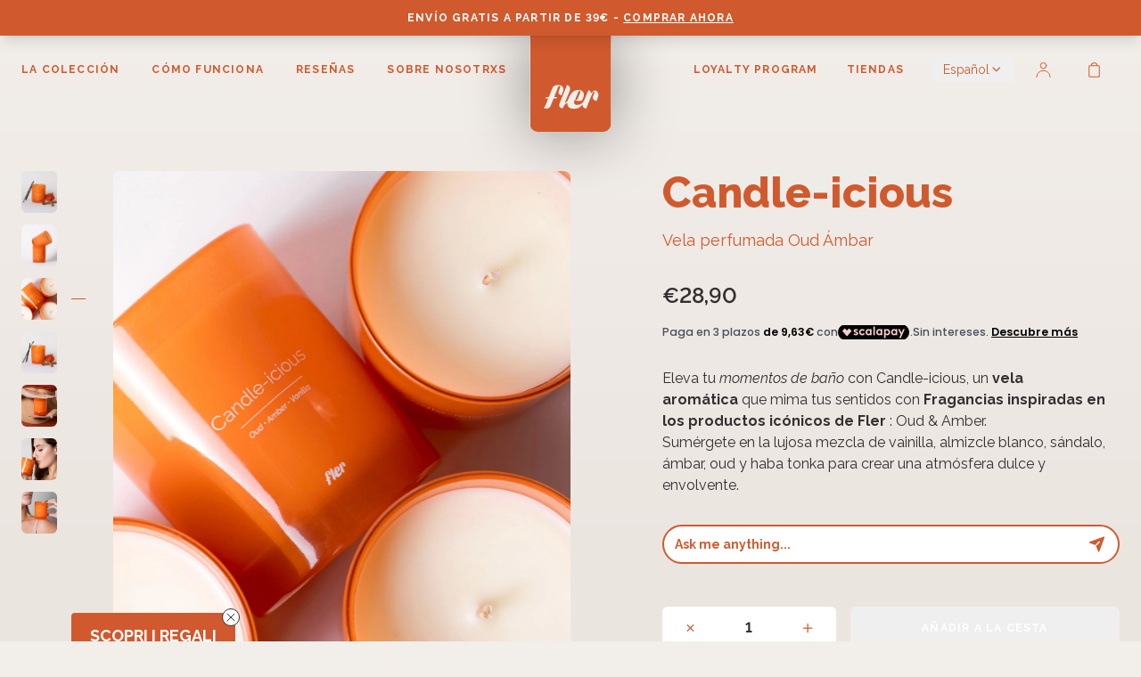

--- FILE ---
content_type: text/css
request_url: https://flerworld.com/cdn/shop/t/210/assets/style.min.css?v=91149132362929717831768379822
body_size: 19665
content:
/*
! tailwindcss v3.4.9 | MIT License | https://tailwindcss.com
*/

/*
1. Prevent padding and border from affecting element width. (https://github.com/mozdevs/cssremedy/issues/4)
2. Allow adding a border to an element by just adding a border-width. (https://github.com/tailwindcss/tailwindcss/pull/116)
*/

*,
::before,
::after {
  box-sizing: border-box;
  /* 1 */
  border-width: 0;
  /* 2 */
  border-style: solid;
  /* 2 */
  border-color: #e5e7eb;
  /* 2 */
}

::before,
::after {
  --tw-content: '';
}

/*
1. Use a consistent sensible line-height in all browsers.
2. Prevent adjustments of font size after orientation changes in iOS.
3. Use a more readable tab size.
4. Use the user's configured `sans` font-family by default.
5. Use the user's configured `sans` font-feature-settings by default.
6. Use the user's configured `sans` font-variation-settings by default.
7. Disable tap highlights on iOS
*/

html,
:host {
  line-height: 1.5;
  /* 1 */
  -webkit-text-size-adjust: 100%;
  /* 2 */
  -moz-tab-size: 4;
  /* 3 */
  -o-tab-size: 4;
     tab-size: 4;
  /* 3 */
  font-family: ui-sans-serif, system-ui, sans-serif, "Apple Color Emoji", "Segoe UI Emoji", "Segoe UI Symbol", "Noto Color Emoji";
  /* 4 */
  font-feature-settings: normal;
  /* 5 */
  font-variation-settings: normal;
  /* 6 */
  -webkit-tap-highlight-color: transparent;
  /* 7 */
}

/*
1. Remove the margin in all browsers.
2. Inherit line-height from `html` so users can set them as a class directly on the `html` element.
*/

body {
  margin: 0;
  /* 1 */
  line-height: inherit;
  /* 2 */
}

/*
1. Add the correct height in Firefox.
2. Correct the inheritance of border color in Firefox. (https://bugzilla.mozilla.org/show_bug.cgi?id=190655)
3. Ensure horizontal rules are visible by default.
*/

hr {
  height: 0;
  /* 1 */
  color: inherit;
  /* 2 */
  border-top-width: 1px;
  /* 3 */
}

/*
Add the correct text decoration in Chrome, Edge, and Safari.
*/

abbr:where([title]) {
  -webkit-text-decoration: underline dotted;
          text-decoration: underline dotted;
}

/*
Remove the default font size and weight for headings.
*/

h1,
h2,
h3,
h4,
h5,
h6 {
  font-size: inherit;
  font-weight: inherit;
}

/*
Reset links to optimize for opt-in styling instead of opt-out.
*/

a {
  color: inherit;
  text-decoration: inherit;
}

/*
Add the correct font weight in Edge and Safari.
*/

b,
strong {
  font-weight: bolder;
}

/*
1. Use the user's configured `mono` font-family by default.
2. Use the user's configured `mono` font-feature-settings by default.
3. Use the user's configured `mono` font-variation-settings by default.
4. Correct the odd `em` font sizing in all browsers.
*/

code,
kbd,
samp,
pre {
  font-family: ui-monospace, SFMono-Regular, Menlo, Monaco, Consolas, "Liberation Mono", "Courier New", monospace;
  /* 1 */
  font-feature-settings: normal;
  /* 2 */
  font-variation-settings: normal;
  /* 3 */
  font-size: 1em;
  /* 4 */
}

/*
Add the correct font size in all browsers.
*/

small {
  font-size: 80%;
}

/*
Prevent `sub` and `sup` elements from affecting the line height in all browsers.
*/

sub,
sup {
  font-size: 75%;
  line-height: 0;
  position: relative;
  vertical-align: baseline;
}

sub {
  bottom: -0.25em;
}

sup {
  top: -0.5em;
}

/*
1. Remove text indentation from table contents in Chrome and Safari. (https://bugs.chromium.org/p/chromium/issues/detail?id=999088, https://bugs.webkit.org/show_bug.cgi?id=201297)
2. Correct table border color inheritance in all Chrome and Safari. (https://bugs.chromium.org/p/chromium/issues/detail?id=935729, https://bugs.webkit.org/show_bug.cgi?id=195016)
3. Remove gaps between table borders by default.
*/

table {
  text-indent: 0;
  /* 1 */
  border-color: inherit;
  /* 2 */
  border-collapse: collapse;
  /* 3 */
}

/*
1. Change the font styles in all browsers.
2. Remove the margin in Firefox and Safari.
3. Remove default padding in all browsers.
*/

button,
input,
optgroup,
select,
textarea {
  font-family: inherit;
  /* 1 */
  font-feature-settings: inherit;
  /* 1 */
  font-variation-settings: inherit;
  /* 1 */
  font-size: 100%;
  /* 1 */
  font-weight: inherit;
  /* 1 */
  line-height: inherit;
  /* 1 */
  letter-spacing: inherit;
  /* 1 */
  color: inherit;
  /* 1 */
  margin: 0;
  /* 2 */
  padding: 0;
  /* 3 */
}

/*
Remove the inheritance of text transform in Edge and Firefox.
*/

button,
select {
  text-transform: none;
}

/*
1. Correct the inability to style clickable types in iOS and Safari.
2. Remove default button styles.
*/

button,
input:where([type='button']),
input:where([type='reset']),
input:where([type='submit']) {
  -webkit-appearance: button;
  /* 1 */
  background-color: transparent;
  /* 2 */
  background-image: none;
  /* 2 */
}

/*
Use the modern Firefox focus style for all focusable elements.
*/

:-moz-focusring {
  outline: auto;
}

/*
Remove the additional `:invalid` styles in Firefox. (https://github.com/mozilla/gecko-dev/blob/2f9eacd9d3d995c937b4251a5557d95d494c9be1/layout/style/res/forms.css#L728-L737)
*/

:-moz-ui-invalid {
  box-shadow: none;
}

/*
Add the correct vertical alignment in Chrome and Firefox.
*/

progress {
  vertical-align: baseline;
}

/*
Correct the cursor style of increment and decrement buttons in Safari.
*/

::-webkit-inner-spin-button,
::-webkit-outer-spin-button {
  height: auto;
}

/*
1. Correct the odd appearance in Chrome and Safari.
2. Correct the outline style in Safari.
*/

[type='search'] {
  -webkit-appearance: textfield;
  /* 1 */
  outline-offset: -2px;
  /* 2 */
}

/*
Remove the inner padding in Chrome and Safari on macOS.
*/

::-webkit-search-decoration {
  -webkit-appearance: none;
}

/*
1. Correct the inability to style clickable types in iOS and Safari.
2. Change font properties to `inherit` in Safari.
*/

::-webkit-file-upload-button {
  -webkit-appearance: button;
  /* 1 */
  font: inherit;
  /* 2 */
}

/*
Add the correct display in Chrome and Safari.
*/

summary {
  display: list-item;
}

/*
Removes the default spacing and border for appropriate elements.
*/

blockquote,
dl,
dd,
h1,
h2,
h3,
h4,
h5,
h6,
hr,
figure,
p,
pre {
  margin: 0;
}

fieldset {
  margin: 0;
  padding: 0;
}

legend {
  padding: 0;
}

ol,
ul,
menu {
  list-style: none;
  margin: 0;
  padding: 0;
}

/*
Reset default styling for dialogs.
*/

dialog {
  padding: 0;
}

/*
Prevent resizing textareas horizontally by default.
*/

textarea {
  resize: vertical;
}

/*
1. Reset the default placeholder opacity in Firefox. (https://github.com/tailwindlabs/tailwindcss/issues/3300)
2. Set the default placeholder color to the user's configured gray 400 color.
*/

input::-moz-placeholder, textarea::-moz-placeholder {
  opacity: 1;
  /* 1 */
  color: #9ca3af;
  /* 2 */
}

input::placeholder,
textarea::placeholder {
  opacity: 1;
  /* 1 */
  color: #9ca3af;
  /* 2 */
}

/*
Set the default cursor for buttons.
*/

button,
[role="button"] {
  cursor: pointer;
}

/*
Make sure disabled buttons don't get the pointer cursor.
*/

:disabled {
  cursor: default;
}

/*
1. Make replaced elements `display: block` by default. (https://github.com/mozdevs/cssremedy/issues/14)
2. Add `vertical-align: middle` to align replaced elements more sensibly by default. (https://github.com/jensimmons/cssremedy/issues/14#issuecomment-634934210)
   This can trigger a poorly considered lint error in some tools but is included by design.
*/

img,
svg,
video,
canvas,
audio,
iframe,
embed,
object {
  display: block;
  /* 1 */
  vertical-align: middle;
  /* 2 */
}

/*
Constrain images and videos to the parent width and preserve their intrinsic aspect ratio. (https://github.com/mozdevs/cssremedy/issues/14)
*/

img,
video {
  max-width: 100%;
  height: auto;
}

/* Make elements with the HTML hidden attribute stay hidden by default */

[hidden] {
  display: none;
}

*, ::before, ::after {
  --tw-border-spacing-x: 0;
  --tw-border-spacing-y: 0;
  --tw-translate-x: 0;
  --tw-translate-y: 0;
  --tw-rotate: 0;
  --tw-skew-x: 0;
  --tw-skew-y: 0;
  --tw-scale-x: 1;
  --tw-scale-y: 1;
  --tw-pan-x:  ;
  --tw-pan-y:  ;
  --tw-pinch-zoom:  ;
  --tw-scroll-snap-strictness: proximity;
  --tw-gradient-from-position:  ;
  --tw-gradient-via-position:  ;
  --tw-gradient-to-position:  ;
  --tw-ordinal:  ;
  --tw-slashed-zero:  ;
  --tw-numeric-figure:  ;
  --tw-numeric-spacing:  ;
  --tw-numeric-fraction:  ;
  --tw-ring-inset:  ;
  --tw-ring-offset-width: 0px;
  --tw-ring-offset-color: #fff;
  --tw-ring-color: rgb(59 130 246 / 0.5);
  --tw-ring-offset-shadow: 0 0 #0000;
  --tw-ring-shadow: 0 0 #0000;
  --tw-shadow: 0 0 #0000;
  --tw-shadow-colored: 0 0 #0000;
  --tw-blur:  ;
  --tw-brightness:  ;
  --tw-contrast:  ;
  --tw-grayscale:  ;
  --tw-hue-rotate:  ;
  --tw-invert:  ;
  --tw-saturate:  ;
  --tw-sepia:  ;
  --tw-drop-shadow:  ;
  --tw-backdrop-blur:  ;
  --tw-backdrop-brightness:  ;
  --tw-backdrop-contrast:  ;
  --tw-backdrop-grayscale:  ;
  --tw-backdrop-hue-rotate:  ;
  --tw-backdrop-invert:  ;
  --tw-backdrop-opacity:  ;
  --tw-backdrop-saturate:  ;
  --tw-backdrop-sepia:  ;
  --tw-contain-size:  ;
  --tw-contain-layout:  ;
  --tw-contain-paint:  ;
  --tw-contain-style:  ;
}

::backdrop {
  --tw-border-spacing-x: 0;
  --tw-border-spacing-y: 0;
  --tw-translate-x: 0;
  --tw-translate-y: 0;
  --tw-rotate: 0;
  --tw-skew-x: 0;
  --tw-skew-y: 0;
  --tw-scale-x: 1;
  --tw-scale-y: 1;
  --tw-pan-x:  ;
  --tw-pan-y:  ;
  --tw-pinch-zoom:  ;
  --tw-scroll-snap-strictness: proximity;
  --tw-gradient-from-position:  ;
  --tw-gradient-via-position:  ;
  --tw-gradient-to-position:  ;
  --tw-ordinal:  ;
  --tw-slashed-zero:  ;
  --tw-numeric-figure:  ;
  --tw-numeric-spacing:  ;
  --tw-numeric-fraction:  ;
  --tw-ring-inset:  ;
  --tw-ring-offset-width: 0px;
  --tw-ring-offset-color: #fff;
  --tw-ring-color: rgb(59 130 246 / 0.5);
  --tw-ring-offset-shadow: 0 0 #0000;
  --tw-ring-shadow: 0 0 #0000;
  --tw-shadow: 0 0 #0000;
  --tw-shadow-colored: 0 0 #0000;
  --tw-blur:  ;
  --tw-brightness:  ;
  --tw-contrast:  ;
  --tw-grayscale:  ;
  --tw-hue-rotate:  ;
  --tw-invert:  ;
  --tw-saturate:  ;
  --tw-sepia:  ;
  --tw-drop-shadow:  ;
  --tw-backdrop-blur:  ;
  --tw-backdrop-brightness:  ;
  --tw-backdrop-contrast:  ;
  --tw-backdrop-grayscale:  ;
  --tw-backdrop-hue-rotate:  ;
  --tw-backdrop-invert:  ;
  --tw-backdrop-opacity:  ;
  --tw-backdrop-saturate:  ;
  --tw-backdrop-sepia:  ;
  --tw-contain-size:  ;
  --tw-contain-layout:  ;
  --tw-contain-paint:  ;
  --tw-contain-style:  ;
}

.container {
  width: 100%;
}

@media (min-width: 360px) {
  .container {
    max-width: 360px;
  }
}

@media (min-width: 481px) {
  .container {
    max-width: 481px;
  }
}

@media (min-width: 549px) {
  .container {
    max-width: 549px;
  }
}

@media (min-width: 640px) {
  .container {
    max-width: 640px;
  }
}

@media (min-width: 768px) {
  .container {
    max-width: 768px;
  }
}

@media (min-width: 1024px) {
  .container {
    max-width: 1024px;
  }
}

@media (min-width: 1280px) {
  .container {
    max-width: 1280px;
  }
}

@media (min-width: 1536px) {
  .container {
    max-width: 1536px;
  }
}

.visually-hidden {
  position: absolute;
  height: 0.25rem;
  width: 0.25rem;
  overflow: hidden;
  border-width: 0px;
  padding: 0px;
}

.overlay-full {
  visibility: hidden;
  position: fixed;
  left: 0px;
  top: 0px;
  z-index: 98;
  height: 100%;
  width: 100%;
  background-color: rgb(46 39 42 / 0.5);
  opacity: 0;
  transition-duration: .3s;
}

.group-tabbed-collection.splide__slide .relative.overlay-full {
  display: flex;
  justify-content: center;
  align-items: center;
}

.is-active.is-visible .thumbs {
  width: 1rem;
}

.sr-only {
  position: absolute;
  width: 1px;
  height: 1px;
  padding: 0;
  margin: -1px;
  overflow: hidden;
  clip: rect(0, 0, 0, 0);
  white-space: nowrap;
  border-width: 0;
}

.pointer-events-none {
  pointer-events: none;
}

.\!pointer-events-auto {
  pointer-events: auto !important;
}

.pointer-events-auto {
  pointer-events: auto;
}

.visible {
  visibility: visible;
}

.fixed {
  position: fixed;
}

.\!absolute {
  position: absolute !important;
}

.absolute {
  position: absolute;
}

.relative {
  position: relative;
}

.sticky {
  position: sticky;
}

.inset-0 {
  inset: 0px;
}

.\!-bottom-8 {
  bottom: -2rem !important;
}

.-bottom-1 {
  bottom: -0.25rem;
}

.-bottom-11 {
  bottom: -2.75rem;
}

.-bottom-16 {
  bottom: -4rem;
}

.-right-10 {
  right: -2.5rem;
}

.-right-2 {
  right: -0.5rem;
}

.-right-4 {
  right: -1rem;
}

.-top-16 {
  top: -4rem;
}

.-top-2 {
  top: -0.5rem;
}

.-top-2\.5 {
  top: -0.625rem;
}

.-top-20 {
  top: -5rem;
}

.-top-4 {
  top: -1rem;
}

.-top-\[30px\] {
  top: -30px;
}

.bottom-0 {
  bottom: 0px;
}

.bottom-1 {
  bottom: 0.25rem;
}

.bottom-\[-30px\] {
  bottom: -30px;
}

.bottom-full {
  bottom: 100%;
}

.left-0 {
  left: 0px;
}

.left-1 {
  left: 0.25rem;
}

.left-1\/2 {
  left: 50%;
}

.left-2 {
  left: 0.5rem;
}

.left-2\/4 {
  left: 50%;
}

.left-\[-15px\] {
  left: -15px;
}

.left-\[33\.333\%\] {
  left: 33.333%;
}

.left-\[80\%\] {
  left: 80%;
}

.left-auto {
  left: auto;
}

.right-0 {
  right: 0px;
}

.right-1 {
  right: 0.25rem;
}

.right-2 {
  right: 0.5rem;
}

.right-2\.5 {
  right: 0.625rem;
}

.right-4 {
  right: 1rem;
}

.right-8 {
  right: 2rem;
}

.right-\[-15px\] {
  right: -15px;
}

.top-0 {
  top: 0px;
}

.top-0\.5 {
  top: 0.125rem;
}

.top-1 {
  top: 0.25rem;
}

.top-1\/2 {
  top: 50%;
}

.top-1\/3 {
  top: 33.333333%;
}

.top-10 {
  top: 2.5rem;
}

.top-12 {
  top: 3rem;
}

.top-2 {
  top: 0.5rem;
}

.top-2\/4 {
  top: 50%;
}

.top-3\.5 {
  top: 0.875rem;
}

.top-32 {
  top: 8rem;
}

.top-4 {
  top: 1rem;
}

.top-9 {
  top: 2.25rem;
}

.top-\[11px\] {
  top: 11px;
}

.top-\[95px\] {
  top: 95px;
}

.top-full {
  top: 100%;
}

.\!z-\[9999\] {
  z-index: 9999 !important;
}

.z-0 {
  z-index: 0;
}

.z-10 {
  z-index: 10;
}

.z-20 {
  z-index: 20;
}

.z-30 {
  z-index: 30;
}

.z-50 {
  z-index: 50;
}

.z-\[-1\] {
  z-index: -1;
}

.z-\[100\] {
  z-index: 100;
}

.z-\[101\] {
  z-index: 101;
}

.z-\[2\] {
  z-index: 2;
}

.z-\[990\] {
  z-index: 990;
}

.z-\[9999\] {
  z-index: 9999;
}

.z-\[999\] {
  z-index: 999;
}

.z-\[9\] {
  z-index: 9;
}

.order-1 {
  order: 1;
}

.order-2 {
  order: 2;
}

.order-3 {
  order: 3;
}

.order-4 {
  order: 4;
}

.order-5 {
  order: 5;
}

.order-last {
  order: 9999;
}

.col-span-1 {
  grid-column: span 1 / span 1;
}

.col-span-2 {
  grid-column: span 2 / span 2;
}

.col-span-3 {
  grid-column: span 3 / span 3;
}

.row-span-2 {
  grid-row: span 2 / span 2;
}

.row-span-3 {
  grid-row: span 3 / span 3;
}

.\!-m-px {
  margin: -1px !important;
}

.m-0 {
  margin: 0px;
}

.m-1 {
  margin: 0.25rem;
}

.m-5 {
  margin: 1.25rem;
}

.m-\[6px\] {
  margin: 6px;
}

.m-auto {
  margin: auto;
}

.\!my-3 {
  margin-top: 0.75rem !important;
  margin-bottom: 0.75rem !important;
}

.mx-0 {
  margin-left: 0px;
  margin-right: 0px;
}

.mx-1 {
  margin-left: 0.25rem;
  margin-right: 0.25rem;
}

.mx-1\.5 {
  margin-left: 0.375rem;
  margin-right: 0.375rem;
}

.mx-2 {
  margin-left: 0.5rem;
  margin-right: 0.5rem;
}

.mx-3 {
  margin-left: 0.75rem;
  margin-right: 0.75rem;
}

.mx-4 {
  margin-left: 1rem;
  margin-right: 1rem;
}

.mx-auto {
  margin-left: auto;
  margin-right: auto;
}

.my-0 {
  margin-top: 0px;
  margin-bottom: 0px;
}

.my-1 {
  margin-top: 0.25rem;
  margin-bottom: 0.25rem;
}

.my-10 {
  margin-top: 2.5rem;
  margin-bottom: 2.5rem;
}

.my-12 {
  margin-top: 3rem;
  margin-bottom: 3rem;
}

.my-16 {
  margin-top: 4rem;
  margin-bottom: 4rem;
}

.my-2 {
  margin-top: 0.5rem;
  margin-bottom: 0.5rem;
}

.my-3 {
  margin-top: 0.75rem;
  margin-bottom: 0.75rem;
}

.my-4 {
  margin-top: 1rem;
  margin-bottom: 1rem;
}

.my-5 {
  margin-top: 1.25rem;
  margin-bottom: 1.25rem;
}

.my-6 {
  margin-top: 1.5rem;
  margin-bottom: 1.5rem;
}

.my-8 {
  margin-top: 2rem;
  margin-bottom: 2rem;
}

.my-auto {
  margin-top: auto;
  margin-bottom: auto;
}

.-mb-12 {
  margin-bottom: -3rem;
}

.-mb-2 {
  margin-bottom: -0.5rem;
}

.-mb-20 {
  margin-bottom: -5rem;
}

.-mb-\[1px\] {
  margin-bottom: -1px;
}

.-mb-\[2px\] {
  margin-bottom: -2px;
}

.-mb-px {
  margin-bottom: -1px;
}

.-ml-16 {
  margin-left: -4rem;
}

.-ml-5 {
  margin-left: -1.25rem;
}

.-mr-16 {
  margin-right: -4rem;
}

.-mr-8 {
  margin-right: -2rem;
}

.-mt-10 {
  margin-top: -2.5rem;
}

.-mt-2 {
  margin-top: -0.5rem;
}

.-mt-28 {
  margin-top: -7rem;
}

.-mt-3 {
  margin-top: -0.75rem;
}

.-mt-\[14px\] {
  margin-top: -14px;
}

.-mt-\[15vh\] {
  margin-top: -15vh;
}

.-mt-\[2px\] {
  margin-top: -2px;
}

.mb-0 {
  margin-bottom: 0px;
}

.mb-1 {
  margin-bottom: 0.25rem;
}

.mb-10 {
  margin-bottom: 2.5rem;
}

.mb-11 {
  margin-bottom: 2.75rem;
}

.mb-12 {
  margin-bottom: 3rem;
}

.mb-14 {
  margin-bottom: 3.5rem;
}

.mb-16 {
  margin-bottom: 4rem;
}

.mb-2 {
  margin-bottom: 0.5rem;
}

.mb-2\.5 {
  margin-bottom: 0.625rem;
}

.mb-20 {
  margin-bottom: 5rem;
}

.mb-3 {
  margin-bottom: 0.75rem;
}

.mb-32 {
  margin-bottom: 8rem;
}

.mb-4 {
  margin-bottom: 1rem;
}

.mb-5 {
  margin-bottom: 1.25rem;
}

.mb-6 {
  margin-bottom: 1.5rem;
}

.mb-7 {
  margin-bottom: 1.75rem;
}

.mb-8 {
  margin-bottom: 2rem;
}

.mb-9 {
  margin-bottom: 2.25rem;
}

.mb-\[\.3rem\] {
  margin-bottom: .3rem;
}

.mb-\[10px\] {
  margin-bottom: 10px;
}

.mb-\[1px\] {
  margin-bottom: 1px;
}

.mb-\[20px\] {
  margin-bottom: 20px;
}

.mb-\[7px\] {
  margin-bottom: 7px;
}

.ml-1 {
  margin-left: 0.25rem;
}

.ml-10 {
  margin-left: 2.5rem;
}

.ml-12 {
  margin-left: 3rem;
}

.ml-2 {
  margin-left: 0.5rem;
}

.ml-20 {
  margin-left: 5rem;
}

.ml-3 {
  margin-left: 0.75rem;
}

.ml-4 {
  margin-left: 1rem;
}

.ml-5 {
  margin-left: 1.25rem;
}

.ml-auto {
  margin-left: auto;
}

.mr-0 {
  margin-right: 0px;
}

.mr-1 {
  margin-right: 0.25rem;
}

.mr-2 {
  margin-right: 0.5rem;
}

.mr-3 {
  margin-right: 0.75rem;
}

.mr-4 {
  margin-right: 1rem;
}

.mr-5 {
  margin-right: 1.25rem;
}

.mr-6 {
  margin-right: 1.5rem;
}

.mr-8 {
  margin-right: 2rem;
}

.ms-3 {
  margin-inline-start: 0.75rem;
}

.mt-0 {
  margin-top: 0px;
}

.mt-10 {
  margin-top: 2.5rem;
}

.mt-12 {
  margin-top: 3rem;
}

.mt-16 {
  margin-top: 4rem;
}

.mt-2 {
  margin-top: 0.5rem;
}

.mt-2\.5 {
  margin-top: 0.625rem;
}

.mt-20 {
  margin-top: 5rem;
}

.mt-24 {
  margin-top: 6rem;
}

.mt-3 {
  margin-top: 0.75rem;
}

.mt-32 {
  margin-top: 8rem;
}

.mt-4 {
  margin-top: 1rem;
}

.mt-5 {
  margin-top: 1.25rem;
}

.mt-56 {
  margin-top: 14rem;
}

.mt-6 {
  margin-top: 1.5rem;
}

.mt-7 {
  margin-top: 1.75rem;
}

.mt-8 {
  margin-top: 2rem;
}

.mt-9 {
  margin-top: 2.25rem;
}

.mt-\[14px\] {
  margin-top: 14px;
}

.block {
  display: block;
}

.inline-block {
  display: inline-block;
}

.inline {
  display: inline;
}

.flex {
  display: flex;
}

.inline-flex {
  display: inline-flex;
}

.table {
  display: table;
}

.grid {
  display: grid;
}

.\!hidden {
  display: none !important;
}

.hidden {
  display: none;
}

.\!h-5 {
  height: 1.25rem !important;
}

.\!h-full {
  height: 100% !important;
}

.\!h-px {
  height: 1px !important;
}

.h-0 {
  height: 0px;
}

.h-1 {
  height: 0.25rem;
}

.h-10 {
  height: 2.5rem;
}

.h-12 {
  height: 3rem;
}

.h-14 {
  height: 3.5rem;
}

.h-2 {
  height: 0.5rem;
}

.h-20 {
  height: 5rem;
}

.h-24 {
  height: 6rem;
}

.h-4 {
  height: 1rem;
}

.h-5 {
  height: 1.25rem;
}

.h-6 {
  height: 1.5rem;
}

.h-64 {
  height: 16rem;
}

.h-7 {
  height: 1.75rem;
}

.h-8 {
  height: 2rem;
}

.h-9 {
  height: 2.25rem;
}

.h-96 {
  height: 24rem;
}

.h-\[100px\] {
  height: 100px;
}

.h-\[140px\] {
  height: 140px;
}

.h-\[150px\] {
  height: 150px;
}

.h-\[180px\] {
  height: 180px;
}

.h-\[200px\] {
  height: 200px;
}

.h-\[20px\] {
  height: 20px;
}

.h-\[250px\] {
  height: 250px;
}

.h-\[300px\] {
  height: 300px;
}

.h-\[307px\] {
  height: 307px;
}

.h-\[30px\] {
  height: 30px;
}

.h-\[400px\] {
  height: 400px;
}

.h-\[40rem\] {
  height: 40rem;
}

.h-\[430px\] {
  height: 430px;
}

.h-\[450px\] {
  height: 450px;
}

.h-\[45px\] {
  height: 45px;
}

.h-\[550px\] {
  height: 550px;
}

.h-\[6000px\] {
  height: 6000px;
}

.h-\[60px\] {
  height: 60px;
}

.h-\[80vh\] {
  height: 80vh;
}

.h-\[calc\(100\%-275px\)\] {
  height: calc(100% - 275px);
}

.h-\[calc\(100\%-69px\)\] {
  height: calc(100% - 69px);
}

.h-auto {
  height: auto;
}

.h-full {
  height: 100%;
}

.h-max {
  height: -moz-max-content;
  height: max-content;
}

.h-px {
  height: 1px;
}

.h-screen {
  height: 100vh;
}

.max-h-0 {
  max-height: 0px;
}

.max-h-44 {
  max-height: 11rem;
}

.max-h-\[90vh\] {
  max-height: 90vh;
}

.max-h-\[92vh\] {
  max-height: 92vh;
}

.max-h-screen {
  max-height: 100vh;
}

.min-h-0 {
  min-height: 0px;
}

.min-h-10 {
  min-height: 2.5rem;
}

.min-h-\[50vh\] {
  min-height: 50vh;
}

.min-h-screen {
  min-height: 100vh;
}

.\!w-16 {
  width: 4rem !important;
}

.\!w-5 {
  width: 1.25rem !important;
}

.\!w-fit {
  width: -moz-fit-content !important;
  width: fit-content !important;
}

.\!w-max {
  width: -moz-max-content !important;
  width: max-content !important;
}

.\!w-px {
  width: 1px !important;
}

.w-0 {
  width: 0px;
}

.w-1\/2 {
  width: 50%;
}

.w-1\/3 {
  width: 33.333333%;
}

.w-10 {
  width: 2.5rem;
}

.w-10\/12 {
  width: 83.333333%;
}

.w-11 {
  width: 2.75rem;
}

.w-11\/12 {
  width: 91.666667%;
}

.w-12 {
  width: 3rem;
}

.w-14 {
  width: 3.5rem;
}

.w-16 {
  width: 4rem;
}

.w-2\/12 {
  width: 16.666667%;
}

.w-20 {
  width: 5rem;
}

.w-24 {
  width: 6rem;
}

.w-28 {
  width: 7rem;
}

.w-3\/4 {
  width: 75%;
}

.w-3\/5 {
  width: 60%;
}

.w-36 {
  width: 9rem;
}

.w-4 {
  width: 1rem;
}

.w-4\/5 {
  width: 80%;
}

.w-40 {
  width: 10rem;
}

.w-48 {
  width: 12rem;
}

.w-5 {
  width: 1.25rem;
}

.w-52 {
  width: 13rem;
}

.w-6 {
  width: 1.5rem;
}

.w-64 {
  width: 16rem;
}

.w-8 {
  width: 2rem;
}

.w-8\/12 {
  width: 66.666667%;
}

.w-9 {
  width: 2.25rem;
}

.w-96 {
  width: 24rem;
}

.w-\[100px\] {
  width: 100px;
}

.w-\[14em\] {
  width: 14em;
}

.w-\[20\%\] {
  width: 20%;
}

.w-\[20px\] {
  width: 20px;
}

.w-\[30px\] {
  width: 30px;
}

.w-\[45px\] {
  width: 45px;
}

.w-\[50px\] {
  width: 50px;
}

.w-\[60px\] {
  width: 60px;
}

.w-\[95\%\] {
  width: 95%;
}

.w-\[calc\(100\%-30px\)\] {
  width: calc(100% - 30px);
}

.w-auto {
  width: auto;
}

.w-fit {
  width: -moz-fit-content;
  width: fit-content;
}

.w-full {
  width: 100%;
}

.w-max {
  width: -moz-max-content;
  width: max-content;
}

.w-min {
  width: -moz-min-content;
  width: min-content;
}

.w-screen {
  width: 100vw;
}

.min-w-12 {
  min-width: 3rem;
}

.min-w-4 {
  min-width: 1rem;
}

.min-w-\[40px\] {
  min-width: 40px;
}

.min-w-\[96\%\] {
  min-width: 96%;
}

.min-w-max {
  min-width: -moz-max-content;
  min-width: max-content;
}

.max-w-2xl {
  max-width: 42rem;
}

.max-w-48 {
  max-width: 12rem;
}

.max-w-\[40\%\] {
  max-width: 40%;
}

.max-w-\[40vw\] {
  max-width: 40vw;
}

.max-w-\[410px\] {
  max-width: 410px;
}

.max-w-\[550px\] {
  max-width: 550px;
}

.max-w-\[662px\] {
  max-width: 662px;
}

.max-w-\[848px\] {
  max-width: 848px;
}

.max-w-\[96\%\] {
  max-width: 96%;
}

.max-w-full {
  max-width: 100%;
}

.max-w-max {
  max-width: -moz-max-content;
  max-width: max-content;
}

.max-w-screen-xl {
  max-width: 1280px;
}

.max-w-xs {
  max-width: 20rem;
}

.flex-1 {
  flex: 1 1 0%;
}

.flex-\[0\] {
  flex: 0;
}

.flex-\[3\] {
  flex: 3;
}

.flex-shrink {
  flex-shrink: 1;
}

.shrink-0 {
  flex-shrink: 0;
}

.flex-grow {
  flex-grow: 1;
}

.grow {
  flex-grow: 1;
}

.basis-1\/3 {
  flex-basis: 33.333333%;
}

.basis-8\/12 {
  flex-basis: 66.666667%;
}

.border-spacing-4 {
  --tw-border-spacing-x: 1rem;
  --tw-border-spacing-y: 1rem;
  border-spacing: var(--tw-border-spacing-x) var(--tw-border-spacing-y);
}

.origin-top-left {
  transform-origin: top left;
}

.-translate-x-0 {
  --tw-translate-x: -0px;
  transform: translate(var(--tw-translate-x), var(--tw-translate-y)) rotate(var(--tw-rotate)) skewX(var(--tw-skew-x)) skewY(var(--tw-skew-y)) scaleX(var(--tw-scale-x)) scaleY(var(--tw-scale-y));
}

.-translate-x-1\/2 {
  --tw-translate-x: -50%;
  transform: translate(var(--tw-translate-x), var(--tw-translate-y)) rotate(var(--tw-rotate)) skewX(var(--tw-skew-x)) skewY(var(--tw-skew-y)) scaleX(var(--tw-scale-x)) scaleY(var(--tw-scale-y));
}

.-translate-x-full {
  --tw-translate-x: -100%;
  transform: translate(var(--tw-translate-x), var(--tw-translate-y)) rotate(var(--tw-rotate)) skewX(var(--tw-skew-x)) skewY(var(--tw-skew-y)) scaleX(var(--tw-scale-x)) scaleY(var(--tw-scale-y));
}

.-translate-y-1\/2 {
  --tw-translate-y: -50%;
  transform: translate(var(--tw-translate-x), var(--tw-translate-y)) rotate(var(--tw-rotate)) skewX(var(--tw-skew-x)) skewY(var(--tw-skew-y)) scaleX(var(--tw-scale-x)) scaleY(var(--tw-scale-y));
}

.-translate-y-\[100\%\] {
  --tw-translate-y: -100%;
  transform: translate(var(--tw-translate-x), var(--tw-translate-y)) rotate(var(--tw-rotate)) skewX(var(--tw-skew-x)) skewY(var(--tw-skew-y)) scaleX(var(--tw-scale-x)) scaleY(var(--tw-scale-y));
}

.-translate-y-\[52\%\] {
  --tw-translate-y: -52%;
  transform: translate(var(--tw-translate-x), var(--tw-translate-y)) rotate(var(--tw-rotate)) skewX(var(--tw-skew-x)) skewY(var(--tw-skew-y)) scaleX(var(--tw-scale-x)) scaleY(var(--tw-scale-y));
}

.translate-x-1\/2 {
  --tw-translate-x: 50%;
  transform: translate(var(--tw-translate-x), var(--tw-translate-y)) rotate(var(--tw-rotate)) skewX(var(--tw-skew-x)) skewY(var(--tw-skew-y)) scaleX(var(--tw-scale-x)) scaleY(var(--tw-scale-y));
}

.translate-y-1\/2 {
  --tw-translate-y: 50%;
  transform: translate(var(--tw-translate-x), var(--tw-translate-y)) rotate(var(--tw-rotate)) skewX(var(--tw-skew-x)) skewY(var(--tw-skew-y)) scaleX(var(--tw-scale-x)) scaleY(var(--tw-scale-y));
}

.-rotate-45 {
  --tw-rotate: -45deg;
  transform: translate(var(--tw-translate-x), var(--tw-translate-y)) rotate(var(--tw-rotate)) skewX(var(--tw-skew-x)) skewY(var(--tw-skew-y)) scaleX(var(--tw-scale-x)) scaleY(var(--tw-scale-y));
}

.-rotate-90 {
  --tw-rotate: -90deg;
  transform: translate(var(--tw-translate-x), var(--tw-translate-y)) rotate(var(--tw-rotate)) skewX(var(--tw-skew-x)) skewY(var(--tw-skew-y)) scaleX(var(--tw-scale-x)) scaleY(var(--tw-scale-y));
}

.rotate-0 {
  --tw-rotate: 0deg;
  transform: translate(var(--tw-translate-x), var(--tw-translate-y)) rotate(var(--tw-rotate)) skewX(var(--tw-skew-x)) skewY(var(--tw-skew-y)) scaleX(var(--tw-scale-x)) scaleY(var(--tw-scale-y));
}

.rotate-180 {
  --tw-rotate: 180deg;
  transform: translate(var(--tw-translate-x), var(--tw-translate-y)) rotate(var(--tw-rotate)) skewX(var(--tw-skew-x)) skewY(var(--tw-skew-y)) scaleX(var(--tw-scale-x)) scaleY(var(--tw-scale-y));
}

.rotate-45 {
  --tw-rotate: 45deg;
  transform: translate(var(--tw-translate-x), var(--tw-translate-y)) rotate(var(--tw-rotate)) skewX(var(--tw-skew-x)) skewY(var(--tw-skew-y)) scaleX(var(--tw-scale-x)) scaleY(var(--tw-scale-y));
}

.rotate-90 {
  --tw-rotate: 90deg;
  transform: translate(var(--tw-translate-x), var(--tw-translate-y)) rotate(var(--tw-rotate)) skewX(var(--tw-skew-x)) skewY(var(--tw-skew-y)) scaleX(var(--tw-scale-x)) scaleY(var(--tw-scale-y));
}

.scale-100 {
  --tw-scale-x: 1;
  --tw-scale-y: 1;
  transform: translate(var(--tw-translate-x), var(--tw-translate-y)) rotate(var(--tw-rotate)) skewX(var(--tw-skew-x)) skewY(var(--tw-skew-y)) scaleX(var(--tw-scale-x)) scaleY(var(--tw-scale-y));
}

.scale-105 {
  --tw-scale-x: 1.05;
  --tw-scale-y: 1.05;
  transform: translate(var(--tw-translate-x), var(--tw-translate-y)) rotate(var(--tw-rotate)) skewX(var(--tw-skew-x)) skewY(var(--tw-skew-y)) scaleX(var(--tw-scale-x)) scaleY(var(--tw-scale-y));
}

.scale-125 {
  --tw-scale-x: 1.25;
  --tw-scale-y: 1.25;
  transform: translate(var(--tw-translate-x), var(--tw-translate-y)) rotate(var(--tw-rotate)) skewX(var(--tw-skew-x)) skewY(var(--tw-skew-y)) scaleX(var(--tw-scale-x)) scaleY(var(--tw-scale-y));
}

.scale-150 {
  --tw-scale-x: 1.5;
  --tw-scale-y: 1.5;
  transform: translate(var(--tw-translate-x), var(--tw-translate-y)) rotate(var(--tw-rotate)) skewX(var(--tw-skew-x)) skewY(var(--tw-skew-y)) scaleX(var(--tw-scale-x)) scaleY(var(--tw-scale-y));
}

.scale-75 {
  --tw-scale-x: .75;
  --tw-scale-y: .75;
  transform: translate(var(--tw-translate-x), var(--tw-translate-y)) rotate(var(--tw-rotate)) skewX(var(--tw-skew-x)) skewY(var(--tw-skew-y)) scaleX(var(--tw-scale-x)) scaleY(var(--tw-scale-y));
}

.scale-90 {
  --tw-scale-x: .9;
  --tw-scale-y: .9;
  transform: translate(var(--tw-translate-x), var(--tw-translate-y)) rotate(var(--tw-rotate)) skewX(var(--tw-skew-x)) skewY(var(--tw-skew-y)) scaleX(var(--tw-scale-x)) scaleY(var(--tw-scale-y));
}

.scale-\[0\.6\] {
  --tw-scale-x: 0.6;
  --tw-scale-y: 0.6;
  transform: translate(var(--tw-translate-x), var(--tw-translate-y)) rotate(var(--tw-rotate)) skewX(var(--tw-skew-x)) skewY(var(--tw-skew-y)) scaleX(var(--tw-scale-x)) scaleY(var(--tw-scale-y));
}

.scale-\[1\.01\] {
  --tw-scale-x: 1.01;
  --tw-scale-y: 1.01;
  transform: translate(var(--tw-translate-x), var(--tw-translate-y)) rotate(var(--tw-rotate)) skewX(var(--tw-skew-x)) skewY(var(--tw-skew-y)) scaleX(var(--tw-scale-x)) scaleY(var(--tw-scale-y));
}

.scale-\[1\.6\] {
  --tw-scale-x: 1.6;
  --tw-scale-y: 1.6;
  transform: translate(var(--tw-translate-x), var(--tw-translate-y)) rotate(var(--tw-rotate)) skewX(var(--tw-skew-x)) skewY(var(--tw-skew-y)) scaleX(var(--tw-scale-x)) scaleY(var(--tw-scale-y));
}

.scale-\[1\] {
  --tw-scale-x: 1;
  --tw-scale-y: 1;
  transform: translate(var(--tw-translate-x), var(--tw-translate-y)) rotate(var(--tw-rotate)) skewX(var(--tw-skew-x)) skewY(var(--tw-skew-y)) scaleX(var(--tw-scale-x)) scaleY(var(--tw-scale-y));
}

.-scale-x-100 {
  --tw-scale-x: -1;
  transform: translate(var(--tw-translate-x), var(--tw-translate-y)) rotate(var(--tw-rotate)) skewX(var(--tw-skew-x)) skewY(var(--tw-skew-y)) scaleX(var(--tw-scale-x)) scaleY(var(--tw-scale-y));
}

.transform {
  transform: translate(var(--tw-translate-x), var(--tw-translate-y)) rotate(var(--tw-rotate)) skewX(var(--tw-skew-x)) skewY(var(--tw-skew-y)) scaleX(var(--tw-scale-x)) scaleY(var(--tw-scale-y));
}

@keyframes spin {
  to {
    transform: rotate(360deg);
  }
}

.animate-spin {
  animation: spin 1s linear infinite;
}

.cursor-pointer {
  cursor: pointer;
}

.resize {
  resize: both;
}

.scroll-mt-16 {
  scroll-margin-top: 4rem;
}

.list-none {
  list-style-type: none;
}

.appearance-none {
  -webkit-appearance: none;
     -moz-appearance: none;
          appearance: none;
}

.columns-2 {
  -moz-columns: 2;
       columns: 2;
}

.grid-cols-1 {
  grid-template-columns: repeat(1, minmax(0, 1fr));
}

.grid-cols-2 {
  grid-template-columns: repeat(2, minmax(0, 1fr));
}

.grid-cols-4 {
  grid-template-columns: repeat(4, minmax(0, 1fr));
}

.grid-cols-5 {
  grid-template-columns: repeat(5, minmax(0, 1fr));
}

.grid-rows-2 {
  grid-template-rows: repeat(2, minmax(0, 1fr));
}

.grid-rows-5 {
  grid-template-rows: repeat(5, minmax(0, 1fr));
}

.flex-row-reverse {
  flex-direction: row-reverse;
}

.flex-col {
  flex-direction: column;
}

.flex-col-reverse {
  flex-direction: column-reverse;
}

.flex-wrap {
  flex-wrap: wrap;
}

.items-start {
  align-items: flex-start;
}

.items-end {
  align-items: flex-end;
}

.items-center {
  align-items: center;
}

.items-stretch {
  align-items: stretch;
}

.justify-normal {
  justify-content: normal;
}

.justify-start {
  justify-content: flex-start;
}

.justify-end {
  justify-content: flex-end;
}

.justify-center {
  justify-content: center;
}

.justify-between {
  justify-content: space-between;
}

.justify-items-center {
  justify-items: center;
}

.gap-1 {
  gap: 0.25rem;
}

.gap-10 {
  gap: 2.5rem;
}

.gap-12 {
  gap: 3rem;
}

.gap-16 {
  gap: 4rem;
}

.gap-2 {
  gap: 0.5rem;
}

.gap-20 {
  gap: 5rem;
}

.gap-3 {
  gap: 0.75rem;
}

.gap-4 {
  gap: 1rem;
}

.gap-5 {
  gap: 1.25rem;
}

.gap-6 {
  gap: 1.5rem;
}

.gap-8 {
  gap: 2rem;
}

.gap-\[10px\] {
  gap: 10px;
}

.gap-x-2 {
  -moz-column-gap: 0.5rem;
       column-gap: 0.5rem;
}

.gap-x-3 {
  -moz-column-gap: 0.75rem;
       column-gap: 0.75rem;
}

.gap-x-4 {
  -moz-column-gap: 1rem;
       column-gap: 1rem;
}

.gap-y-2 {
  row-gap: 0.5rem;
}

.gap-y-4 {
  row-gap: 1rem;
}

.gap-y-5 {
  row-gap: 1.25rem;
}

.space-x-6 > :not([hidden]) ~ :not([hidden]) {
  --tw-space-x-reverse: 0;
  margin-right: calc(1.5rem * var(--tw-space-x-reverse));
  margin-left: calc(1.5rem * calc(1 - var(--tw-space-x-reverse)));
}

.self-center {
  align-self: center;
}

.overflow-auto {
  overflow: auto;
}

.\!overflow-hidden {
  overflow: hidden !important;
}

.overflow-hidden {
  overflow: hidden;
}

.overflow-clip {
  overflow: clip;
}

.\!overflow-visible {
  overflow: visible !important;
}

.overflow-scroll {
  overflow: scroll;
}

.overflow-x-auto {
  overflow-x: auto;
}

.overflow-y-auto {
  overflow-y: auto;
}

.overflow-x-hidden {
  overflow-x: hidden;
}

.overflow-x-scroll {
  overflow-x: scroll;
}

.overflow-y-scroll {
  overflow-y: scroll;
}

.truncate {
  overflow: hidden;
  text-overflow: ellipsis;
  white-space: nowrap;
}

.text-ellipsis {
  text-overflow: ellipsis;
}

.\!whitespace-nowrap {
  white-space: nowrap !important;
}

.whitespace-nowrap {
  white-space: nowrap;
}

.text-wrap {
  text-wrap: wrap;
}

.rounded {
  border-radius: 0.25rem;
}

.rounded-2xl {
  border-radius: 1rem;
}

.rounded-3xl {
  border-radius: 1.5rem;
}

.rounded-\[10px\] {
  border-radius: 10px;
}

.rounded-\[20px\] {
  border-radius: 20px;
}

.rounded-\[30px\] {
  border-radius: 30px;
}

.rounded-full {
  border-radius: 9999px;
}

.rounded-lg {
  border-radius: 0.5rem;
}

.rounded-md {
  border-radius: 0.375rem;
}

.rounded-sm {
  border-radius: 0.125rem;
}

.rounded-xl {
  border-radius: 0.75rem;
}

.rounded-b-\[60px\] {
  border-bottom-right-radius: 60px;
  border-bottom-left-radius: 60px;
}

.rounded-t-3xl {
  border-top-left-radius: 1.5rem;
  border-top-right-radius: 1.5rem;
}

.rounded-br-md {
  border-bottom-right-radius: 0.375rem;
}

.rounded-ss-\[10px\] {
  border-start-start-radius: 10px;
}

.\!border {
  border-width: 1px !important;
}

.\!border-0 {
  border-width: 0px !important;
}

.border {
  border-width: 1px;
}

.border-2 {
  border-width: 2px;
}

.border-b {
  border-bottom-width: 1px;
}

.border-l-0 {
  border-left-width: 0px;
}

.border-r-0 {
  border-right-width: 0px;
}

.border-t {
  border-top-width: 1px;
}

.\!border-solid {
  border-style: solid !important;
}

.border-solid {
  border-style: solid;
}

.border-none {
  border-style: none;
}

.\!border-black {
  --tw-border-opacity: 1 !important;
  border-color: rgb(46 39 42 / var(--tw-border-opacity)) !important;
}

.\!border-primary {
  --tw-border-opacity: 1 !important;
  border-color: rgb(208 90 46 / var(--tw-border-opacity)) !important;
}

.border-\[\#d05a2e\] {
  --tw-border-opacity: 1;
  border-color: rgb(208 90 46 / var(--tw-border-opacity));
}

.border-\[rgba\(var\(--primary-text\)\)\] {
  border-color: rgba(var(--primary-text));
}

.border-black {
  --tw-border-opacity: 1;
  border-color: rgb(46 39 42 / var(--tw-border-opacity));
}

.border-current {
  border-color: currentColor;
}

.border-gray-400 {
  --tw-border-opacity: 1;
  border-color: rgb(156 163 175 / var(--tw-border-opacity));
}

.border-primary {
  --tw-border-opacity: 1;
  border-color: rgb(208 90 46 / var(--tw-border-opacity));
}

.border-primary-dark {
  --tw-border-opacity: 1;
  border-color: rgb(235 229 224 / var(--tw-border-opacity));
}

.border-sixiary {
  --tw-border-opacity: 1;
  border-color: rgb(224 217 210 / var(--tw-border-opacity));
}

.border-slate {
  --tw-border-opacity: 1;
  border-color: rgb(236 226 221 / var(--tw-border-opacity));
}

.border-tertiary {
  --tw-border-opacity: 1;
  border-color: rgb(242 238 234 / var(--tw-border-opacity));
}

.border-transparent {
  border-color: transparent;
}

.border-white {
  --tw-border-opacity: 1;
  border-color: rgb(255 255 255 / var(--tw-border-opacity));
}

.border-r-transparent {
  border-right-color: transparent;
}

.border-t-slate {
  --tw-border-opacity: 1;
  border-top-color: rgb(236 226 221 / var(--tw-border-opacity));
}

.border-opacity-50 {
  --tw-border-opacity: 0.5;
}

.\!bg-transparent {
  background-color: transparent !important;
}

.bg-\[\#feece4\] {
  --tw-bg-opacity: 1;
  background-color: rgb(254 236 228 / var(--tw-bg-opacity));
}

.bg-\[rgba\(255\2c 255\2c 255\2c 0\.12\)\] {
  background-color: rgba(255,255,255,0.12);
}

.bg-\[rgba\(var\(--primary-background\)\)\] {
  background-color: rgba(var(--primary-background));
}

.bg-\[rgba\(var\(--primary-button-background\)\)\] {
  background-color: rgba(var(--primary-button-background));
}

.bg-\[rgba\(var\(--sale-background\)\)\] {
  background-color: rgba(var(--sale-background));
}

.bg-\[rgba\(var\(--sold-out-background\)\)\] {
  background-color: rgba(var(--sold-out-background));
}

.bg-black {
  --tw-bg-opacity: 1;
  background-color: rgb(46 39 42 / var(--tw-bg-opacity));
}

.bg-black\/20 {
  background-color: rgb(46 39 42 / 0.2);
}

.bg-gray-300 {
  --tw-bg-opacity: 1;
  background-color: rgb(209 213 219 / var(--tw-bg-opacity));
}

.bg-grays {
  --tw-bg-opacity: 1;
  background-color: rgb(217 217 217 / var(--tw-bg-opacity));
}

.bg-green-400 {
  --tw-bg-opacity: 1;
  background-color: rgb(74 222 128 / var(--tw-bg-opacity));
}

.bg-multiply {
  --tw-bg-opacity: 1;
  background-color: rgb(236 226 221 / var(--tw-bg-opacity));
}

.bg-pine {
  --tw-bg-opacity: 1;
  background-color: rgb(0 83 76 / var(--tw-bg-opacity));
}

.bg-pine-dark {
  --tw-bg-opacity: 1;
  background-color: rgb(33 94 99 / var(--tw-bg-opacity));
}

.bg-pink {
  --tw-bg-opacity: 1;
  background-color: rgb(209 161 156 / var(--tw-bg-opacity));
}

.bg-primary {
  --tw-bg-opacity: 1;
  background-color: rgb(208 90 46 / var(--tw-bg-opacity));
}

.bg-primary-dark {
  --tw-bg-opacity: 1;
  background-color: rgb(235 229 224 / var(--tw-bg-opacity));
}

.bg-primary-light {
  --tw-bg-opacity: 1;
  background-color: rgb(209 161 156 / var(--tw-bg-opacity));
}

.bg-purple {
  --tw-bg-opacity: 1;
  background-color: rgb(201 183 232 / var(--tw-bg-opacity));
}

.bg-red-400 {
  --tw-bg-opacity: 1;
  background-color: rgb(248 113 113 / var(--tw-bg-opacity));
}

.bg-secondary {
  --tw-bg-opacity: 1;
  background-color: rgb(51 47 49 / var(--tw-bg-opacity));
}

.bg-slate {
  --tw-bg-opacity: 1;
  background-color: rgb(236 226 221 / var(--tw-bg-opacity));
}

.bg-tertiary {
  --tw-bg-opacity: 1;
  background-color: rgb(242 238 234 / var(--tw-bg-opacity));
}

.bg-transparent {
  background-color: transparent;
}

.bg-var-blush {
  background-color: #D1A19C !important;
}

.bg-var-lilac {
  background-color: #9583D7 !important;
}

.bg-var-midnight {
  background-color: #1d426c !important;
}

.bg-var-pine {
  background-color: #00534C !important;
}

.bg-var-sicily {
  background-color: #D05A2E !important;
}

.bg-white {
  --tw-bg-opacity: 1;
  background-color: rgb(255 255 255 / var(--tw-bg-opacity));
}

.bg-opacity-30 {
  --tw-bg-opacity: 0.3;
}

.fill-current {
  fill: currentColor;
}

.fill-primary {
  fill: #D05A2E;
}

.fill-white {
  fill: #fff;
}

.stroke-primary {
  stroke: #D05A2E;
}

.stroke-white {
  stroke: #fff;
}

.object-contain {
  -o-object-fit: contain;
     object-fit: contain;
}

.object-cover {
  -o-object-fit: cover;
     object-fit: cover;
}

.object-scale-down {
  -o-object-fit: scale-down;
     object-fit: scale-down;
}

.object-\[-17rem\] {
  -o-object-position: -17rem;
     object-position: -17rem;
}

.object-\[20\%\] {
  -o-object-position: 20%;
     object-position: 20%;
}

.object-center {
  -o-object-position: center;
     object-position: center;
}

.\!p-0 {
  padding: 0px !important;
}

.p-0 {
  padding: 0px;
}

.p-0\.5 {
  padding: 0.125rem;
}

.p-1 {
  padding: 0.25rem;
}

.p-10 {
  padding: 2.5rem;
}

.p-2 {
  padding: 0.5rem;
}

.p-3 {
  padding: 0.75rem;
}

.p-4 {
  padding: 1rem;
}

.p-5 {
  padding: 1.25rem;
}

.p-6 {
  padding: 1.5rem;
}

.p-8 {
  padding: 2rem;
}

.p-\[2px\] {
  padding: 2px;
}

.p-\[6px\] {
  padding: 6px;
}

.px-0 {
  padding-left: 0px;
  padding-right: 0px;
}

.px-1 {
  padding-left: 0.25rem;
  padding-right: 0.25rem;
}

.px-10 {
  padding-left: 2.5rem;
  padding-right: 2.5rem;
}

.px-12 {
  padding-left: 3rem;
  padding-right: 3rem;
}

.px-14 {
  padding-left: 3.5rem;
  padding-right: 3.5rem;
}

.px-16 {
  padding-left: 4rem;
  padding-right: 4rem;
}

.px-2 {
  padding-left: 0.5rem;
  padding-right: 0.5rem;
}

.px-3 {
  padding-left: 0.75rem;
  padding-right: 0.75rem;
}

.px-4 {
  padding-left: 1rem;
  padding-right: 1rem;
}

.px-5 {
  padding-left: 1.25rem;
  padding-right: 1.25rem;
}

.px-6 {
  padding-left: 1.5rem;
  padding-right: 1.5rem;
}

.px-8 {
  padding-left: 2rem;
  padding-right: 2rem;
}

.px-\[0\.8em\] {
  padding-left: 0.8em;
  padding-right: 0.8em;
}

.px-\[2px\] {
  padding-left: 2px;
  padding-right: 2px;
}

.py-0 {
  padding-top: 0px;
  padding-bottom: 0px;
}

.py-1 {
  padding-top: 0.25rem;
  padding-bottom: 0.25rem;
}

.py-10 {
  padding-top: 2.5rem;
  padding-bottom: 2.5rem;
}

.py-12 {
  padding-top: 3rem;
  padding-bottom: 3rem;
}

.py-16 {
  padding-top: 4rem;
  padding-bottom: 4rem;
}

.py-2 {
  padding-top: 0.5rem;
  padding-bottom: 0.5rem;
}

.py-2\.5 {
  padding-top: 0.625rem;
  padding-bottom: 0.625rem;
}

.py-20 {
  padding-top: 5rem;
  padding-bottom: 5rem;
}

.py-3 {
  padding-top: 0.75rem;
  padding-bottom: 0.75rem;
}

.py-32 {
  padding-top: 8rem;
  padding-bottom: 8rem;
}

.py-4 {
  padding-top: 1rem;
  padding-bottom: 1rem;
}

.py-6 {
  padding-top: 1.5rem;
  padding-bottom: 1.5rem;
}

.py-7 {
  padding-top: 1.75rem;
  padding-bottom: 1.75rem;
}

.py-8 {
  padding-top: 2rem;
  padding-bottom: 2rem;
}

.py-\[0\.3em\] {
  padding-top: 0.3em;
  padding-bottom: 0.3em;
}

.\!pb-0 {
  padding-bottom: 0px !important;
}

.pb-0 {
  padding-bottom: 0px;
}

.pb-10 {
  padding-bottom: 2.5rem;
}

.pb-12 {
  padding-bottom: 3rem;
}

.pb-14 {
  padding-bottom: 3.5rem;
}

.pb-16 {
  padding-bottom: 4rem;
}

.pb-2 {
  padding-bottom: 0.5rem;
}

.pb-20 {
  padding-bottom: 5rem;
}

.pb-24 {
  padding-bottom: 6rem;
}

.pb-3 {
  padding-bottom: 0.75rem;
}

.pb-32 {
  padding-bottom: 8rem;
}

.pb-4 {
  padding-bottom: 1rem;
}

.pb-40 {
  padding-bottom: 10rem;
}

.pb-5 {
  padding-bottom: 1.25rem;
}

.pb-6 {
  padding-bottom: 1.5rem;
}

.pb-8 {
  padding-bottom: 2rem;
}

.pl-0 {
  padding-left: 0px;
}

.pl-3\.5 {
  padding-left: 0.875rem;
}

.pl-4 {
  padding-left: 1rem;
}

.pl-8 {
  padding-left: 2rem;
}

.pr-10 {
  padding-right: 2.5rem;
}

.pr-12 {
  padding-right: 3rem;
}

.pr-4 {
  padding-right: 1rem;
}

.pr-8 {
  padding-right: 2rem;
}

.pt-0 {
  padding-top: 0px;
}

.pt-10 {
  padding-top: 2.5rem;
}

.pt-12 {
  padding-top: 3rem;
}

.pt-16 {
  padding-top: 4rem;
}

.pt-2 {
  padding-top: 0.5rem;
}

.pt-20 {
  padding-top: 5rem;
}

.pt-28 {
  padding-top: 7rem;
}

.pt-3 {
  padding-top: 0.75rem;
}

.pt-32 {
  padding-top: 8rem;
}

.pt-4 {
  padding-top: 1rem;
}

.pt-8 {
  padding-top: 2rem;
}

.pt-\[50px\] {
  padding-top: 50px;
}

.text-left {
  text-align: left;
}

.text-center {
  text-align: center;
}

.text-right {
  text-align: right;
}

.text-end {
  text-align: end;
}

.indent-\[1px\] {
  text-indent: 1px;
}

.align-\[-0\.125em\] {
  vertical-align: -0.125em;
}

.font-serif {
  font-family: Raleway;
  font-feature-settings: "lnum";
}

.\!text-2xl {
  font-size: 1.5rem !important;
  line-height: 2rem !important;
}

.\!text-\[32px\] {
  font-size: 32px !important;
}

.text-2xl {
  font-size: 1.5rem;
  line-height: 2rem;
}

.text-3xl {
  font-size: 1.875rem;
  line-height: 2.25rem;
}

.text-4xl {
  font-size: 2.25rem;
  line-height: 2.5rem;
}

.text-5xl {
  font-size: 3rem;
  line-height: 1;
}

.text-\[\.8rem\] {
  font-size: .8rem;
}

.text-\[1\.1rem\] {
  font-size: 1.1rem;
}

.text-\[15px\] {
  font-size: 15px;
}

.text-\[2rem\] {
  font-size: 2rem;
}

.text-\[44px\] {
  font-size: 44px;
}

.text-\[80\%\] {
  font-size: 80%;
}

.text-\[8px\] {
  font-size: 8px;
}

.text-base {
  font-size: 1rem;
  line-height: 1.5rem;
}

.text-lg {
  font-size: 1.125rem;
  line-height: 1.75rem;
}

.text-sm {
  font-size: 0.875rem;
  line-height: 1.25rem;
}

.text-xl {
  font-size: 1.25rem;
  line-height: 1.75rem;
}

.text-xs {
  font-size: 0.75rem;
  line-height: 1rem;
}

.font-black {
  font-weight: 900;
}

.font-bold {
  font-weight: 700;
}

.font-extrabold {
  font-weight: 800;
}

.font-light {
  font-weight: 300;
}

.font-medium {
  font-weight: 500;
}

.font-normal {
  font-weight: 400;
}

.font-semibold {
  font-weight: 600;
}

.font-thin {
  font-weight: 100;
}

.uppercase {
  text-transform: uppercase;
}

.capitalize {
  text-transform: capitalize;
}

.normal-case {
  text-transform: none;
}

.italic {
  font-style: italic;
}

.\!leading-normal {
  line-height: 1.5 !important;
}

.leading-10 {
  line-height: 2.5rem;
}

.leading-4 {
  line-height: 1rem;
}

.leading-5 {
  line-height: 1.25rem;
}

.leading-6 {
  line-height: 1.5rem;
}

.leading-9 {
  line-height: 2.25rem;
}

.leading-\[1\] {
  line-height: 1;
}

.leading-\[30px\] {
  line-height: 30px;
}

.leading-\[64px\] {
  line-height: 64px;
}

.leading-none {
  line-height: 1;
}

.leading-relaxed {
  line-height: 1.625;
}

.tracking-\[1\.2px\] {
  letter-spacing: 1.2px;
}

.tracking-wider {
  letter-spacing: 0.05em;
}

.tracking-widest {
  letter-spacing: 0.1em;
}

.text-\[\#000000\] {
  --tw-text-opacity: 1;
  color: rgb(0 0 0 / var(--tw-text-opacity));
}

.text-\[rgba\(var\(--primary-button-text\)\)\] {
  color: rgba(var(--primary-button-text));
}

.text-\[rgba\(var\(--sale-text\)\)\] {
  color: rgba(var(--sale-text));
}

.text-\[rgba\(var\(--sold-out-text\)\)\] {
  color: rgba(var(--sold-out-text));
}

.text-black {
  --tw-text-opacity: 1;
  color: rgb(46 39 42 / var(--tw-text-opacity));
}

.text-blue-100 {
  --tw-text-opacity: 1;
  color: rgb(219 234 254 / var(--tw-text-opacity));
}

.text-gray-500 {
  --tw-text-opacity: 1;
  color: rgb(107 114 128 / var(--tw-text-opacity));
}

.text-gray-600 {
  --tw-text-opacity: 1;
  color: rgb(75 85 99 / var(--tw-text-opacity));
}

.text-gray-800 {
  --tw-text-opacity: 1;
  color: rgb(31 41 55 / var(--tw-text-opacity));
}

.text-green-700 {
  --tw-text-opacity: 1;
  color: rgb(21 128 61 / var(--tw-text-opacity));
}

.text-inherit {
  color: inherit;
}

.text-primary {
  --tw-text-opacity: 1;
  color: rgb(208 90 46 / var(--tw-text-opacity));
}

.text-primary-light {
  --tw-text-opacity: 1;
  color: rgb(209 161 156 / var(--tw-text-opacity));
}

.text-red-500 {
  --tw-text-opacity: 1;
  color: rgb(239 68 68 / var(--tw-text-opacity));
}

.text-red-700 {
  --tw-text-opacity: 1;
  color: rgb(185 28 28 / var(--tw-text-opacity));
}

.text-secondary {
  --tw-text-opacity: 1;
  color: rgb(51 47 49 / var(--tw-text-opacity));
}

.text-tertiary {
  --tw-text-opacity: 1;
  color: rgb(242 238 234 / var(--tw-text-opacity));
}

.text-white {
  --tw-text-opacity: 1;
  color: rgb(255 255 255 / var(--tw-text-opacity));
}

.text-red-600 {
  --tw-text-opacity: 1;
  color: rgb(220 38 38 / var(--tw-text-opacity));
}

.underline {
  text-decoration-line: underline;
}

.line-through {
  text-decoration-line: line-through;
}

.underline-offset-\[3px\] {
  text-underline-offset: 3px;
}

.antialiased {
  -webkit-font-smoothing: antialiased;
  -moz-osx-font-smoothing: grayscale;
}

.opacity-0 {
  opacity: 0;
}

.opacity-100 {
  opacity: 1;
}

.opacity-25 {
  opacity: 0.25;
}

.opacity-50 {
  opacity: 0.5;
}

.opacity-60 {
  opacity: 0.6;
}

.opacity-70 {
  opacity: 0.7;
}

.opacity-80 {
  opacity: 0.8;
}

.opacity-\[\.6\] {
  opacity: .6;
}

.opacity-\[0\.011\] {
  opacity: 0.011;
}

.\!shadow-none {
  --tw-shadow: 0 0 #0000 !important;
  --tw-shadow-colored: 0 0 #0000 !important;
  box-shadow: var(--tw-ring-offset-shadow, 0 0 #0000), var(--tw-ring-shadow, 0 0 #0000), var(--tw-shadow) !important;
}

.shadow {
  --tw-shadow: 0 1px 3px 0 rgb(0 0 0 / 0.1), 0 1px 2px -1px rgb(0 0 0 / 0.1);
  --tw-shadow-colored: 0 1px 3px 0 var(--tw-shadow-color), 0 1px 2px -1px var(--tw-shadow-color);
  box-shadow: var(--tw-ring-offset-shadow, 0 0 #0000), var(--tw-ring-shadow, 0 0 #0000), var(--tw-shadow);
}

.shadow-2xl {
  --tw-shadow: 0 25px 50px -12px rgb(0 0 0 / 0.25);
  --tw-shadow-colored: 0 25px 50px -12px var(--tw-shadow-color);
  box-shadow: var(--tw-ring-offset-shadow, 0 0 #0000), var(--tw-ring-shadow, 0 0 #0000), var(--tw-shadow);
}

.shadow-3xl {
  --tw-shadow: 0 0 70px 0 rgb(0 0 0 / 0.4);
  --tw-shadow-colored: 0 0 70px 0 var(--tw-shadow-color);
  box-shadow: var(--tw-ring-offset-shadow, 0 0 #0000), var(--tw-ring-shadow, 0 0 #0000), var(--tw-shadow);
}

.shadow-4xl {
  --tw-shadow: 0 25px 35px -20px rgb(168 73 37 / 0.55);
  --tw-shadow-colored: 0 25px 35px -20px var(--tw-shadow-color);
  box-shadow: var(--tw-ring-offset-shadow, 0 0 #0000), var(--tw-ring-shadow, 0 0 #0000), var(--tw-shadow);
}

.shadow-\[0px_2px_2px_0px_\#00000026\] {
  --tw-shadow: 0px 2px 2px 0px #00000026;
  --tw-shadow-colored: 0px 2px 2px 0px var(--tw-shadow-color);
  box-shadow: var(--tw-ring-offset-shadow, 0 0 #0000), var(--tw-ring-shadow, 0 0 #0000), var(--tw-shadow);
}

.shadow-alt {
  --tw-shadow: 0px 25px 35px -20px #A8492530;
  --tw-shadow-colored: 0px 25px 35px -20px var(--tw-shadow-color);
  box-shadow: var(--tw-ring-offset-shadow, 0 0 #0000), var(--tw-ring-shadow, 0 0 #0000), var(--tw-shadow);
}

.shadow-bsm {
  --tw-shadow: 0 0 0 1px rgb(0,0,0);
  --tw-shadow-colored: 0 0 0 1px var(--tw-shadow-color);
  box-shadow: var(--tw-ring-offset-shadow, 0 0 #0000), var(--tw-ring-shadow, 0 0 #0000), var(--tw-shadow);
}

.shadow-lg {
  --tw-shadow: 0 10px 15px -3px rgb(0 0 0 / 0.1), 0 4px 6px -4px rgb(0 0 0 / 0.1);
  --tw-shadow-colored: 0 10px 15px -3px var(--tw-shadow-color), 0 4px 6px -4px var(--tw-shadow-color);
  box-shadow: var(--tw-ring-offset-shadow, 0 0 #0000), var(--tw-ring-shadow, 0 0 #0000), var(--tw-shadow);
}

.shadow-md {
  --tw-shadow: 0 4px 6px -1px rgb(0 0 0 / 0.1), 0 2px 4px -2px rgb(0 0 0 / 0.1);
  --tw-shadow-colored: 0 4px 6px -1px var(--tw-shadow-color), 0 2px 4px -2px var(--tw-shadow-color);
  box-shadow: var(--tw-ring-offset-shadow, 0 0 #0000), var(--tw-ring-shadow, 0 0 #0000), var(--tw-shadow);
}

.shadow-sm {
  --tw-shadow: 0 1px 2px 0 rgb(0 0 0 / 0.05);
  --tw-shadow-colored: 0 1px 2px 0 var(--tw-shadow-color);
  box-shadow: var(--tw-ring-offset-shadow, 0 0 #0000), var(--tw-ring-shadow, 0 0 #0000), var(--tw-shadow);
}

.shadow-primary {
  --tw-shadow-color: #D05A2E;
  --tw-shadow: var(--tw-shadow-colored);
}

.outline-none {
  outline: 2px solid transparent;
  outline-offset: 2px;
}

.outline {
  outline-style: solid;
}

.ring {
  --tw-ring-offset-shadow: var(--tw-ring-inset) 0 0 0 var(--tw-ring-offset-width) var(--tw-ring-offset-color);
  --tw-ring-shadow: var(--tw-ring-inset) 0 0 0 calc(3px + var(--tw-ring-offset-width)) var(--tw-ring-color);
  box-shadow: var(--tw-ring-offset-shadow), var(--tw-ring-shadow), var(--tw-shadow, 0 0 #0000);
}

.brightness-0 {
  --tw-brightness: brightness(0);
  filter: var(--tw-blur) var(--tw-brightness) var(--tw-contrast) var(--tw-grayscale) var(--tw-hue-rotate) var(--tw-invert) var(--tw-saturate) var(--tw-sepia) var(--tw-drop-shadow);
}

.brightness-95 {
  --tw-brightness: brightness(.95);
  filter: var(--tw-blur) var(--tw-brightness) var(--tw-contrast) var(--tw-grayscale) var(--tw-hue-rotate) var(--tw-invert) var(--tw-saturate) var(--tw-sepia) var(--tw-drop-shadow);
}

.drop-shadow-3xl {
  --tw-drop-shadow: drop-shadow(0 0 8px rgb(0 0 0 / 0.55));
  filter: var(--tw-blur) var(--tw-brightness) var(--tw-contrast) var(--tw-grayscale) var(--tw-hue-rotate) var(--tw-invert) var(--tw-saturate) var(--tw-sepia) var(--tw-drop-shadow);
}

.grayscale {
  --tw-grayscale: grayscale(100%);
  filter: var(--tw-blur) var(--tw-brightness) var(--tw-contrast) var(--tw-grayscale) var(--tw-hue-rotate) var(--tw-invert) var(--tw-saturate) var(--tw-sepia) var(--tw-drop-shadow);
}

.invert {
  --tw-invert: invert(100%);
  filter: var(--tw-blur) var(--tw-brightness) var(--tw-contrast) var(--tw-grayscale) var(--tw-hue-rotate) var(--tw-invert) var(--tw-saturate) var(--tw-sepia) var(--tw-drop-shadow);
}

.filter {
  filter: var(--tw-blur) var(--tw-brightness) var(--tw-contrast) var(--tw-grayscale) var(--tw-hue-rotate) var(--tw-invert) var(--tw-saturate) var(--tw-sepia) var(--tw-drop-shadow);
}

.transition {
  transition-property: color, background-color, border-color, text-decoration-color, fill, stroke, opacity, box-shadow, transform, filter, backdrop-filter;
  transition-timing-function: cubic-bezier(0.4, 0, 0.2, 1);
  transition-duration: 150ms;
}

.transition-all {
  transition-property: all;
  transition-timing-function: cubic-bezier(0.4, 0, 0.2, 1);
  transition-duration: 150ms;
}

.transition-colors {
  transition-property: color, background-color, border-color, text-decoration-color, fill, stroke;
  transition-timing-function: cubic-bezier(0.4, 0, 0.2, 1);
  transition-duration: 150ms;
}

.transition-opacity {
  transition-property: opacity;
  transition-timing-function: cubic-bezier(0.4, 0, 0.2, 1);
  transition-duration: 150ms;
}

.transition-transform {
  transition-property: transform;
  transition-timing-function: cubic-bezier(0.4, 0, 0.2, 1);
  transition-duration: 150ms;
}

.delay-200 {
  transition-delay: 200ms;
}

.duration-100 {
  transition-duration: 100ms;
}

.duration-1000 {
  transition-duration: 1000ms;
}

.duration-150 {
  transition-duration: 150ms;
}

.duration-200 {
  transition-duration: 200ms;
}

.duration-300 {
  transition-duration: 300ms;
}

.duration-500 {
  transition-duration: 500ms;
}

.duration-700 {
  transition-duration: 700ms;
}

.duration-75 {
  transition-duration: 75ms;
}

.duration-\[600ms\] {
  transition-duration: 600ms;
}

.ease-in-out {
  transition-timing-function: cubic-bezier(0.4, 0, 0.2, 1);
}

.text-shadow-sm {
  text-shadow: 0 0 1rem rgb(0 0 0/55%);
}

summary::-webkit-details-marker {
  display: none;
}

select {
  margin: 0px;
  box-sizing: border-box;
  display: block;
  min-width: -moz-min-content;
  min-width: min-content;
  -webkit-appearance: none;
     -moz-appearance: none;
          appearance: none;
  border-radius: 0.5rem;
  border-width: 1px;
  border-style: none;
  --tw-bg-opacity: 1;
  background-color: rgb(255 255 255 / var(--tw-bg-opacity));
  background-size: 20px;
  background-position: calc(100% - 7px) center;
  background-repeat: no-repeat;
  padding-top: 7px;
  padding-bottom: 7px;
  padding-left: 0.75rem;
  padding-right: 1.75rem;
  font-family: Raleway;
  font-feature-settings: "lnum";
  font-size: 0.875rem;
  line-height: 1.25rem;
  font-weight: 700;
  --tw-text-opacity: 1;
  color: rgb(208 90 46 / var(--tw-text-opacity));
  --tw-shadow: 0 0 #0000;
  --tw-shadow-colored: 0 0 #0000;
  box-shadow: var(--tw-ring-offset-shadow, 0 0 #0000), var(--tw-ring-shadow, 0 0 #0000), var(--tw-shadow);
  outline: 2px solid transparent;
  outline-offset: 2px;
  transition-property: all;
  transition-timing-function: cubic-bezier(0.4, 0, 0.2, 1);
  transition-duration: 150ms;
  background-image: url('data:image/svg+xml,<svg xmlns="http://www.w3.org/2000/svg" width="16" height="16"><g fill="none" fill-rule="evenodd"><path d="M0 0h16v16H0z"></path><path stroke="%23d05a2e" stroke-linecap="round" stroke-linejoin="round" stroke-width="1.2" d="m4 6 3.75 3.75L11.5 6"></path></g></svg>');
}

select:hover {
  --tw-shadow: 0 4px 6px -1px rgb(0 0 0 / 0.1), 0 2px 4px -2px rgb(0 0 0 / 0.1);
  --tw-shadow-colored: 0 4px 6px -1px var(--tw-shadow-color), 0 2px 4px -2px var(--tw-shadow-color);
  box-shadow: var(--tw-ring-offset-shadow, 0 0 #0000), var(--tw-ring-shadow, 0 0 #0000), var(--tw-shadow);
}

select:focus {
  --tw-shadow: 0 4px 6px -1px rgb(0 0 0 / 0.1), 0 2px 4px -2px rgb(0 0 0 / 0.1);
  --tw-shadow-colored: 0 4px 6px -1px var(--tw-shadow-color), 0 2px 4px -2px var(--tw-shadow-color);
  box-shadow: var(--tw-ring-offset-shadow, 0 0 #0000), var(--tw-ring-shadow, 0 0 #0000), var(--tw-shadow);
  /* background-image: url('data:image/svg+xml,<svg xmlns="http://www.w3.org/2000/svg" style="transform: rotate(180deg);" width="16" height="16"><g fill="none" fill-rule="evenodd"><path d="M0 0h16v16H0z"></path><path stroke="%23d05a2e" stroke-linecap="round" stroke-linejoin="round" stroke-width="1.2" d="m4 6 3.75 3.75L11.5 6"></path></g></svg>'); */
}

.\!\[clip\:rect\(0\2c 0\2c 0\2c 0\)\] {
  clip: rect(0,0,0,0) !important;
}

.no-scrollbar::-webkit-scrollbar {
  display: none;
}

.no-scrollbar {
  -ms-overflow-style: none;
  scrollbar-width: none;
}

.scrollbar-thin {
  scrollbar-width: thin;
}

img {
  color: transparent;
}

strong {
  font-weight: bold;
}

html {
  scroll-behavior: smooth;
}

body {
  overflow-x: hidden;
  animation: fadeIn 0.5s ease-in;
}

@supports (position: sticky) {
  .is-sticky {
    position: sticky;
  }
}

.animate-out {
  transition: opacity 0.5s;
  opacity: 0;
}

@keyframes fadeIn {
  from {
    opacity: 0;
  }

  to {
    opacity: 1;
  }
}

/* Reveal animation */

.reveal {
  opacity: 0;
  transform: translate3d(0, 70px, 0);
  transition: opacity 0.7s, transform 0.7s;
}

.reveal_visible {
  opacity: 1;
  transform: translate3d(0, 0, 0);
}

.link {
  font-size: 0.75rem;
  font-weight: 700;
  line-height: 1.75rem;
  text-transform: uppercase;
  transition-property: all;
  transition-timing-function: cubic-bezier(0.4, 0, 0.2, 1);
  transition-duration: 500ms;
  letter-spacing: 0.1em;
}

button:disabled,
.btn-global[disabled] {
  pointer-events: none;
  opacity: 0.8;
}

[type="checkbox"],
[type="radio"] {
  display: inline-grid;
  flex-shrink: 0;
  cursor: pointer;
  user-select: none;
  appearance: none;
  align-items: center;
  justify-items: center;
  border-width: 0px;
  border-style: none;
  background-origin: border-box;
  padding: 0px;
  vertical-align: middle;
  --tw-shadow: 0 4px 6px -1px rgb(0 0 0 / 0.1), 0 2px 4px -2px rgb(0 0 0 / 0.1);
  --tw-shadow-colored: 0 4px 6px -1px var(--tw-shadow-color), 0 2px 4px -2px var(--tw-shadow-color);
  box-shadow: var(--tw-ring-offset-shadow, 0 0 #0000), var(--tw-ring-shadow, 0 0 #0000), var(--tw-shadow);
  -webkit-appearance: none;
  -moz-appearance: none;
  -webkit-print-color-adjust: exact;
  print-color-adjust: exact;
  -webkit-user-select: none;
  -moz-user-select: none;
}

[type="radio"] {
  min-height: 1.2rem;
  min-width: 1.2rem;
  border-radius: 9999px;
  --tw-bg-opacity: 1;
  background-color: rgb(208 90 46 / var(--tw-bg-opacity));
}

[type="radio"]::after {
  height: 0px;
  width: 0px;
  border-radius: 9999px;
  transition-property: all;
  transition-timing-function: cubic-bezier(0.4, 0, 0.2, 1);
  transition-duration: 150ms;
  --tw-content: " ";
  content: var(--tw-content);
}

[type="radio"]:checked::after {
  height: 35%;
  width: 35%;
  --tw-bg-opacity: 1;
  background-color: rgb(255 255 255 / var(--tw-bg-opacity));
  --tw-content: " ";
  content: var(--tw-content);
}

[type="checkbox"] {
  height: 1.2rem;
  width: 1.2rem;
  border-radius: 0.375rem;
  --tw-bg-opacity: 1;
  background-color: rgb(242 238 234 / var(--tw-bg-opacity));
}

[type="checkbox"]:checked {
  background-image: url("data:image/svg+xml;charset=utf-8,%3Csvg aria-hidden='true' xmlns='http://www.w3.org/2000/svg' fill='none' viewBox='0 0 16 12'%3E%3Cpath stroke='%23d05a2e' stroke-linecap='round' stroke-linejoin='round' stroke-width='3' d='M1 5.917 5.724 10.5 15 1.5'/%3E%3C/svg%3E");
  background-repeat: no-repeat;
  background-size: 0.6rem;
  -webkit-print-color-adjust: exact;
  print-color-adjust: exact;
  background-position: center;
}

/* Add this to your CSS styles */

header.header_main .animate-logo-up {
  margin-top: -150px;
  transition: margin-top 0.8s ease;
}

.animate-logo-up:not(header.header_main .animate-logo-up) {
  margin-top: -150px !important;
  transition: margin-top 0.8s ease;
  /* Adjust the transition duration and timing function as needed */
}

.header_main svg .icon-svg,
header.header-alt svg .icon-svg {
  stroke: rgb(208 90 46);
}

header.header-alt .navMenu.menu-open svg .icon-svg {
  stroke: rgb(255 255 255);
}

header.header-main .navMenu.menu-open svg .icon-svg {
  stroke: rgb(255 255 255);
}

header.header-alt .nav_icon span,
header.header-alt .nav_icon small {
  --tw-bg-opacity: 1;
  background-color: rgb(208 90 46 / var(--tw-bg-opacity));
}

header.header-alt .navMenu.menu-open .nav_icon span,
header.header-alt .navMenu.menu-open .nav_icon small {
  --tw-bg-opacity: 1;
  background-color: rgb(255 255 255 / var(--tw-bg-opacity));
}

header.header-main .navMenu.menu-open .nav_icon span,
header.header-main .navMenu.menu-open .nav_icon small {
  --tw-bg-opacity: 1;
  background-color: rgb(255 255 255 / var(--tw-bg-opacity));
}

header.header-main .navMenu.menu-open .langSwitcher {
  color: #fff;
}

.gradient {
  background: #ebe5e0;
  background: linear-gradient(0deg, #ebe5e0 45%, #f2eeea);
}

.text-shadow-none {
  text-shadow: none !important;
}

.review-shadow {
  position: absolute;
  width: 100%;
  height: 300px;
  background: linear-gradient(0deg, #f2eeea 20%, transparent);
  bottom: 0;
  left: 0;
}

#scroll-scaled-image {
  transform-origin: center center;
  transition: transform 0.3s ease-in-out;
}

/* the slides */

.product-slider .slick-slide {
  margin: 0 15px;
  height: inherit !important;
}

.product-slider .slick-track {
  display: flex !important;
}

/* the slides */

.product-slider .slick-slide>div {
  height: 100%;
}

/* the parent */

.product-slider .slick-list {
  margin: 0 -15px;
}

.product-thumb-slider .slick-list {
  padding: 0 !important;
}

.product-gallery-thumb .slick-list {
  padding: 0 !important;
}

.border-sixiary {
  --tw-border-opacity: 1;
  border-color: rgba(224, 217, 210, var(--tw-border-opacity));
}

.ingredients-thumb[aria-current="true"] * {
  text-decoration: underline;
}

.video-slider {
  margin: 0 -10px;
}

.video-slider .slick-slide {
  margin-right: 10px;
  margin-left: 10px;
}

.blog-social-share a {
  display: flex;
  width: 50px;
  height: 50px;
  align-items: center;
  justify-content: center;
  border-radius: 50%;
  transition: all ease 0.2s;
}

.blog-social-share a svg {
  color: #fff;
}

.blog-social-share a.facebook {
  background-color: #4267B2;
}

.blog-social-share a.linkedin {
  background-color: #0A66C2;
}

.blog-social-share a.twitter-x {
  background-color: #14171A;
}

.blog-social-share a:hover {
  background-color: #d05a2e;
}

[data-scroll-scale-out] img {
  mix-blend-mode: multiply;
}

[data-description] a {
  font-weight: 700;
  --tw-text-opacity: 1;
  color: rgba(208, 90, 46, var(--tw-text-opacity));
  text-decoration: underline;
}

.c-scrolldown {
  width: 1px;
  height: 60px;
  position: relative;
  bottom: 0;
  left: 0;
  right: 0;
  margin: 0 auto;
  overflow: hidden;
}

.c-scrolldown .c-line {
  width: 100%;
  height: 100%;
  display: block;
  background: linear-gradient(180deg, #fff 50%, hsla(0, 0%, 100%, 0) 0);
  background-position: 0 -60px;
  background-size: 100% 200%;
  animation: scrolldown-line 2.2s cubic-bezier(.76, 0, .3, 1) infinite forwards;
}

@keyframes scrolldown-line {
  0% {
    background-position: 0 -60px
  }

  75% {
    background-position: 0 0
  }

  to {
    background-position: 0 60px
  }
}

.accordion.active img {
  transform: rotate(180deg);
  transition-property: all;
  transition-duration: 300ms;
  transition-timing-function: ease;
}

.shopify-payment-button__button {
  background-color: rgba(var(--secondary-button-background));
  color: rgba(var(--secondary-button-text));
}

.en-grid-gap {
  row-gap: var(--grid-gap-horizontal);
  -moz-column-gap: var(--grid-gap-horizontal);
       column-gap: var(--grid-gap-horizontal);
}

/*---- Collapsible content start -----*/

collapsible-content {
  display: grid;
  grid-template-rows: 0fr;
  transition: grid-template-rows 0.3s ease-out;
}

collapsible-content.en-active {
  grid-template-rows: 1fr;
  min-height: 100%;
}

collapsible-content::-webkit-scrollbar {
  width: 0.1em;
}

collapsible-content::-webkit-scrollbar-track {
  box-shadow: inset 0 0 6px rgba(0, 0, 0, 0.3);
}

collapsible-content::-webkit-scrollbar-thumb {
  background-color: darkgrey;
  outline: 1px solid slategrey;
}

collapsible-content .collapsible-inner {
  overflow: hidden;
}

collapsible-button {
  cursor: pointer;
}

.en-collapsible-caret {
  transition: all ease 0.3s;
}

.en-collapsible-caret svg {
  height: 1rem;
  width: 1rem;
}

.en-opened .en-collapsible-caret {
  transform: rotate(180deg);
}

/*  Model Viewer */

.en-model-viewer model-viewer {
  height: 100%;
  width: 100%;
}

/*  Menu drawer- */

en-drawer[expanded] .main-drawer {
  transform: translateX(0);
  visibility: visible;
  opacity: 1;
}

.main-drawer {
  transition: all 0.3s;
  -webkit-overflow-scrolling: touch;
  -ms-overflow-style: -ms-autohiding-scrollbar;
  transform: translateX(-100%);
  z-index: 999;
}

.overlay-full.visible {
  visibility: visible;
  opacity: 1;
}

.main-drawer--left {
  transform: translateX(-100%);
}

.main-drawer--right {
  transform: translateX(100%);
  position: absolute;
  right: 0;
}

ajax-cart-product-form[processing] button[type="submit"],
.sticky-btn[processing] a {
  opacity: .5;
  cursor: wait;
  pointer-events: none;
}

ajax-cart-product-form[processing] .spinner--overlay,
.js-ajax-cart-processing .sticky-btn[processing] .spinner--overlay {
  display: block;
}

.js-ajax-cart-processing .cart-loader::after {
  content: '';
  position: absolute;
  border-radius: 100%;
  width: 13px;
  height: 13px;
  border: 2px solid #d05a2e;
  border-bottom-color: transparent !important;
  animation: .5s linear infinite spin;
  right: -25px;
  top: 3px;
  opacity: 1;
  transition: all .3s;
}

.cart-expand-notes .ajax-cart-footer-content {
  max-height: 350px;
}

.cart-expand-notes .notes-btn .icon-caret {
  transform: rotate(0deg) scale(1.4);
  transform: rotate(180deg) scale(1.4);
}

.cart-expand-notes .notes-btn {
  border-color: #d05a2e;
}

.cart-expand-notes .cart-upsell .splide__arrows {
  opacity: 0;
  pointer-events: none;
  transition-delay: 0s;
}

.cart-upsell .icon-caret {
  transform: rotate(180deg) scale(1.4);
}

.cart-collapse-upsell .cart-upsell {
  max-height: 20px;
}

.cart-collapse-upsell .cart-upsell .icon-caret {
  transform: rotate(0deg) scale(1.4);
}

.cart-collapse-upsell .cart-upsell splide-component {
  opacity: 0;
  pointer-events: none;
}

/* Chrome, Safari, Edge, Opera */

input[type=number]::-webkit-outer-spin-button,
input[type=number]::-webkit-inner-spin-button {
  -webkit-appearance: none;
  margin: 0;
}

/* Firefox */

input[type=number] {
  -moz-appearance: textfield;
  -webkit-appearance: textfield;
          appearance: textfield;
}

.tracking-link {
  letter-spacing: 0.1em;
}

.grecaptcha-badge,
#shop-hcaptcha-badge-container {
  display: none !important;
}

[open] .icon-caret {
  --tw-rotate: 180deg;
  transform: translate(var(--tw-translate-x), var(--tw-translate-y)) rotate(var(--tw-rotate)) skewX(var(--tw-skew-x)) skewY(var(--tw-skew-y)) scaleX(var(--tw-scale-x)) scaleY(var(--tw-scale-y));
}

.btn-global {
  position: relative;
  display: flex;
  width: 100%;
  cursor: pointer;
  align-items: center;
  justify-content: center;
  border-radius: 0.375rem;
  text-align: center;
  font-size: 0.75rem;
  line-height: 1rem;
  font-weight: 700;
  text-transform: uppercase;
  transition-property: all;
  transition-timing-function: cubic-bezier(0.4, 0, 0.2, 1);
  transition-duration: 100ms;
  letter-spacing: 0.1em;
}

.group-tabbed-collection.splide__slide .btn-global.w-full {
  display: flex;
  justify-content: center;
  align-items: center;
}

.group-tabbed-collection.splide__slide .relative.btn-global {
  display: flex;
  justify-content: center;
  align-items: center;
}

.btn-global *:not(a) {
  pointer-events: none;
}

.btn-global small,
.btn-global span {
  transition: all .5s
}

.btn-global:hover>span {
  text-shadow: 0 0 30px rgba(0, 0, 0, .85);
  margin-top: 5px;
}

.btn-global *>small {
  box-shadow: 0 25px 35px -20px rgba(168, 73, 37, .55)
}

.btn-global:hover>small {
  box-shadow: 0 35px 35px -15px rgba(168, 73, 37, .95);
  transform: translate3d(0, .2rem, 0) scale(.97);
  text-shadow: 0 0 30px rgba(0, 0, 0, .85)
}

.recommendation-modal__container {
  outline: 2px solid transparent;
  outline-offset: 2px;
}

[data-description] strong {
  font-weight: 700;
}

[data-description] a {
  font-weight: 700;
  --tw-text-opacity: 1;
  color: rgb(208 90 46 / var(--tw-text-opacity));
  text-decoration-line: underline;
}

[data-description] ul {
  margin-top: 0px;
  margin-bottom: 0px;
}

[data-description] li {
  position: relative;
  padding-left: 1rem;
}

.group-tabbed-collection.splide__slide [data-description] li.w-full {
  display: flex;
  justify-content: center;
  align-items: center;
}

[data-description] li::before {
  position: absolute;
  left: 0px;
  top: 0.5rem;
  display: block;
  height: 0.375rem;
  width: 0.375rem;
  border-radius: 9999px;
  --tw-bg-opacity: 1;
  background-color: rgb(208 90 46 / var(--tw-bg-opacity));
  --tw-content: "";
  content: var(--tw-content);
}

[data-description] h1 {
  margin-bottom: 1rem;
  font-size: 1.875rem;
  font-weight: 700;
  line-height: 2.25rem;
  --tw-text-opacity: 1;
  color: rgb(208 90 46 / var(--tw-text-opacity));
}

[data-description] p {
  margin-bottom: 0px;
}

[data-description] h2 {
  margin-bottom: 0px;
  font-size: 1.5rem;
  line-height: 2rem;
  --tw-text-opacity: 1;
  color: rgb(208 90 46 / var(--tw-text-opacity));
}

[data-description] h3 {
  margin-bottom: 0px;
  font-size: 1.25rem;
  font-weight: 600;
  line-height: 2rem;
}

[data-description].external-content h3 {
  margin-top: 1rem;
  margin-bottom: 1rem;
  font-size: 1.5rem;
  line-height: 2rem;
  --tw-text-opacity: 1;
  color: rgb(208 90 46 / var(--tw-text-opacity));
}

[data-description].external-content div {
  margin-bottom: 4rem;
  margin-top: 2rem;
  max-width: 100%;
}

[data-description].external-content h4 {
  margin-bottom: 1rem;
  font-size: 1.25rem;
  line-height: 1.75rem;
}

[data-description].external-content h3,
[data-description].external-content h4,
[data-description].external-content h5,
[data-description].external-content h6 {
  font-weight: 700;
}

[data-description].external-content ol,
[data-description].external-content p,
[data-description].external-content ul {
  margin-bottom: 1rem;
}

.shopify-challenge__container {
  margin-left: auto;
  margin-right: auto;
  margin-top: 12rem;
  margin-bottom: 3rem;
  display: flex;
  min-height: 50vh;
  flex-direction: column;
  align-items: center;
  justify-content: center;
  gap: 1rem;
  --tw-bg-opacity: 1;
  background-color: rgb(255 255 255 / var(--tw-bg-opacity));
  padding-top: 2.5rem;
  padding-bottom: 2.5rem;
  --tw-shadow: 0 20px 25px -5px rgb(0 0 0 / 0.1), 0 8px 10px -6px rgb(0 0 0 / 0.1);
  --tw-shadow-colored: 0 20px 25px -5px var(--tw-shadow-color), 0 8px 10px -6px var(--tw-shadow-color);
  box-shadow: var(--tw-ring-offset-shadow, 0 0 #0000), var(--tw-ring-shadow, 0 0 #0000), var(--tw-shadow);
}

@media (min-width: 640px) {
  .shopify-challenge__container {
    border-radius: 1rem;
  }
}

.shopify-challenge__container .btn {
  margin-top: 1.25rem;
  cursor: pointer;
  border-radius: 0.375rem;
  --tw-bg-opacity: 1;
  background-color: rgb(208 90 46 / var(--tw-bg-opacity));
  padding-top: 0.75rem;
  padding-bottom: 0.75rem;
  padding-left: 2.5rem;
  padding-right: 2.5rem;
  --tw-text-opacity: 1;
  color: rgb(255 255 255 / var(--tw-text-opacity));
}

.shopify-challenge__container .btn:hover {
  opacity: 0.9;
}

html.js-ajax-cart-processing .line-item input[type="radio"] {
  pointer-events: none;
  opacity: 0.8;
}

#store-list li.selected-store::after {
  content: '';
  width: 320px;
  height: 145px;
  opacity: 0.25;
  display: block;
  position: absolute;
  right: -7rem;
  bottom: -2.75rem;
  background-image: url("data:image/svg+xml,%3Csvg xmlns='http://www.w3.org/2000/svg' width='500' height='225' viewBox='0 0 62 28'%3E%3Cpath fill='%23F2EEEA' fill-rule='evenodd' d='m26.6367881.3467605.014489.0015062c2.7995967 1.1193333 4.1647782 3.5926666 3.0442674 6.3786666l-5.4304782 13.528c.0013443.0026667.0013443.0053334.0026886.008.1418284.5206667 1.253601-.4046666 1.734204-.8026666.9349914-.7753334 1.3530824-1.3006667 1.9015748-2.7073334.120991-.3593333.2480315-.706.3764164-1.0346666.3952371-1.0166667.797196-1.8646667 1.0674092-2.4066667 1.0512772-2.11 3.890532-7.37 9.706837-7.37 7.1082197 0 6.9300941 5.698 6.0582869 7.8686667-.976666 2.4333333-1.5399462 3.876-1.6004417 4.0306666-.0033609.0086667-.0100826.0146667-.019493.0173334-.2641636.064-4.0531976.964-6.4837719.08-1.6038025-.5833334-1.3550989-1.5426667-1.3550989-1.5426667-.8563472 1.7226667-1.1756289 2.758-1.078164 3.9486667.140484 1.7233333 1.3974458 2.47 3.2230651 2.4946666 1.9876129.0266667 4.8120799-.9826666 6.3647974-2.6726666.6103323-.664 1.7758786-2.596 2.07029-3.3193334l4.3738237-10.7386666C52.0432495 6.6756 53.1025927 7.7776 53.6483964 9.0909333c.0127713.0173334.0241982.0386667.0329364.064.1230075.458.5894949.4493334.7293067.134.1956021-.4393333.8321491-1.476 1.8565393-2.2173333.644613-.4666667 1.4485308-.59 2.1018821-.4113333l.0658728.018c.0268869.0066666.0524295.0146666.077972.0233333 2.8688304.9786667 4.0417707 4.254 2.9232764 7.036l-1.7389092 4.7586667-1.5049933-.5953334c-1.9855963-.7853333-3.2922988-2.546-2.5011523-4.516l1.6743807-4.2026666c.3246591-.9733334.1223353-1.2553334-.2513924-1.3413334-.2204724-.05-.4826195.0233334-.6567121.158-1.031112.7973334-1.5406184 2.3426667-2.2396774 3.882-.1552717.3433334-.2984444.6753334-.4268292.9826667-.0356252.1073333-.073939.2146667-.116958.3213333L48.0565969 26.9596c-.0100826.0233333-.0369695.0346667-.0598233.0253333l-1.4633186-.5786666c-1.4552526-.5753334-2.3620127-1.9293334-2.4325908-3.386-.0262147-.3233334-.1801421-.7253334-.6170539-.2173334-.0168043.0266667-.0329365.054-.050413.0806667-.2218167.3273333-.4678317.634-.7340119.9226667C39.4622047 27.3096 33.4496255 28.0036 29.6868062 26.1636c-2.0857499-1.02-2.7209525-2.954-2.6631457-5.0473333-.0006722-.0026667-.0026887-.0053334-.0033609-.0086667.0410025-.622-.9114653-.2926667-1.218648-.1013333-1.2408296.774-2.8943729 2.7846666-3.7769349 4.8446666l-.004033-.0046666-.3703668.9226666c-.0295756.0733334-.1129249.1086667-.1868639.08l-1.371231-.5426666c-1.9862685-.786-2.7559055-2.9153334-1.9640868-4.8853334L26.6149798.3636c.0053774-.014.0221817-.0206667.0362973-.0153333ZM16.3677838.4064c.5807049 0 .9948942.0467771 1.1085925.0611701l.0314113.0041632c.558575.042 1.4794507.2433334 1.4794507.2433334.7071251.174 1.3429998.4606666 1.8948531.9306666 1.6690033 1.424 2.1637219 3.7 1.3618206 5.692l-1.9546764 4.7593334-.9544843-.366c-1.9869407-.786-2.9347033-2.1246667-2.1422124-4.0946667l1.7651239-4.6786667c.0591511-.14.3643172-1.07-.597561-1.4613333-.1707317-.0686667-.32802-.0906667-.4678318-.0973333-.4853082-.0266667-.7709814.2286666-.9302861.472L12.3092088 13.5864c-.1041867.2853333.1714038.3213333.3999423.3213333l2.917899-.0186666s-.3656616 1.4486666-1.433743 1.6333333c-.4879969.0846667-1.9150183.0833333-2.2376609.088l-.0492392-.0004922c-.1327198-.0027161-.3777581-.0070911-.4730385.1824922l-.023526.0586667-2.9602458 7.456C7.6490398 25.3204 6.1084214 26.8924 3.7020453 26.8924c-.3280199 0-.6701555-.0293333-1.0304398-.0906667-.4396005-.074-.9040714-.1966666-1.3940849-.3733333-.2554253-.0906667-.5175725-.1966667-.7877856-.318.0591511-.0566667.1176301-.1146667.1747647-.1726667.3065105-.3113333.6425965-.7786666.9538122-1.2633333.6331861-.9846667 1.1594968-2.0333333 1.5903591-3.1206667l2.402343-6.012c-.066545-.0024-.2500211-.00384-.500994-.004608l-.3304022-.0006174c-.1782366-.0001659-.3736534-.0001314-.5755729.0000414l-.614588.0008709c-.4765757.0009032-.9304194.0022203-1.2258836.0031611l-.2113045.0006958a717.48713396 717.48713396 0 0 0-.0706301.0002443l-.0593514.0002119c.2964279-.676 1.2240254-1.382 1.9667755-1.4113333 0 0 1.1568081-.0386667 1.7160553-.048.429518-.0066667.582101-.2993333.582101-.2993333L10.353188 3.5224l.0478174-.0963633c.0472425-.0943555.1191334-.2355534.1666055-.3176367 1.3591319-2.348 4.2077972-2.702 5.8001729-2.702Zm24.6565488 6.7118667c-.8865949-.3533334-1.4243326.452-1.6663145 1.0126666l-3.034857 7.052c-.2419819.562-.4396005 1.5173334.3495295 1.9006667.7918187.3853333 1.4653351-.4673333 1.7079893-1.0293333l3.035529-7.052c.2413098-.56.4947187-1.5293334-.3918763-1.884Z'/%3E%3C/svg%3E");
  background-size: contain;
}

.order-date time {
  font-style: normal;
}

.loop-one-time-purchase-option,
.loop-subscription-group {
  opacity: 0.6;
}

.loop-one-time-purchase-option.loop-selected-selling-plan-group,
.loop-subscription-group.loop-selected-selling-plan-group {
  opacity: 1;
}

.loop-one-time-purchase-option [type="radio"],
.loop-subscription-group [type="radio"] {
  background: transparent;
  border: 1px solid rgb(208 90 46 / var(--tw-bg-opacity));
}

.loop-one-time-purchase-option.loop-selected-selling-plan-group [type="radio"],
.loop-subscription-group.loop-selected-selling-plan-group [type="radio"] {
  background: rgb(208 90 46 / var(--tw-bg-opacity));
  border: 1px solid rgb(208 90 46 / var(--tw-bg-opacity));
}

.frequency-plan .frequency-plan-select:hover h3 {
  color: #FFFFFF;
}

.frequency-plan input[type="radio"]:checked+label h3 {
  color: #FFF;
}

.group-tabbed-collection.splide__slide .relative.w-full {
  display: flex;
  justify-content: center;
  align-items: center;
}

.starburst {
  border-radius: 0.125rem;
  text-align: center;
}

.starburst::after {
  content: var(--tw-content);
  --tw-rotate: -30deg;
  transform: translate(var(--tw-translate-x), var(--tw-translate-y)) rotate(var(--tw-rotate)) skewX(var(--tw-skew-x)) skewY(var(--tw-skew-y)) scaleX(var(--tw-scale-x)) scaleY(var(--tw-scale-y));
}

.starburst,
.starburst>span {
  display: flex;
  align-items: center;
  justify-content: center;
}

.starburst>span {
  height: 100%;
  width: 100%;
  --tw-rotate: 45deg;
  transform: translate(var(--tw-translate-x), var(--tw-translate-y)) rotate(var(--tw-rotate)) skewX(var(--tw-skew-x)) skewY(var(--tw-skew-y)) scaleX(var(--tw-scale-x)) scaleY(var(--tw-scale-y));
  border-radius: 0.125rem;
}

.group-tabbed-collection.splide__slide .relative.starburst>span {
  display: flex;
  justify-content: center;
  align-items: center;
}

.starburst>span::before {
  content: var(--tw-content);
  --tw-rotate: -30deg;
  transform: translate(var(--tw-translate-x), var(--tw-translate-y)) rotate(var(--tw-rotate)) skewX(var(--tw-skew-x)) skewY(var(--tw-skew-y)) scaleX(var(--tw-scale-x)) scaleY(var(--tw-scale-y));
}

.starburst>span::after {
  content: var(--tw-content);
  --tw-rotate: 30deg;
  transform: translate(var(--tw-translate-x), var(--tw-translate-y)) rotate(var(--tw-rotate)) skewX(var(--tw-skew-x)) skewY(var(--tw-skew-y)) scaleX(var(--tw-scale-x)) scaleY(var(--tw-scale-y));
}

.starburst>span {
  background: inherit;
}

.starburst:before,
.starburst:after,
.starburst>span:before,
.starburst>span:after {
  position: absolute;
  left: 0px;
  top: 0px;
  z-index: -1;
  height: 100%;
  width: 100%;
  --tw-rotate: 20deg;
  transform: translate(var(--tw-translate-x), var(--tw-translate-y)) rotate(var(--tw-rotate)) skewX(var(--tw-skew-x)) skewY(var(--tw-skew-y)) scaleX(var(--tw-scale-x)) scaleY(var(--tw-scale-y));
  border-radius: 0.125rem;
  --tw-content: "";
  content: var(--tw-content);
}

.group-tabbed-collection.splide__slide .relative.starburst:before,.group-tabbed-collection.splide__slide .relative
.starburst:after,.group-tabbed-collection.splide__slide .relative
.starburst>span:before,.group-tabbed-collection.splide__slide .relative
.starburst>span:after {
  display: flex;
  justify-content: center;
  align-items: center;
}

.starburst:before,
.starburst:after,
.starburst>span:before,
.starburst>span:after {
  background: inherit;
}

.shopify-policy__title {
  display: none;
}

#looxReviews {
  padding: 0 1rem;
}

@media (min-width: 640px) {
  #looxReviews {
    padding-left: 1.5rem;
    padding-right: 1.5rem;
  }
}

.trustpilot-widget iframe:nth-child(2) {
  z-index: 999 !important;
}

@media only screen and (max-width: 768px) {
}

@media screen and (min-width: 1401px) {
}

@media (min-width: 1200px) and (max-width: 1400px) {
}

@media (min-width: 1025px) and (max-width: 1199px) {
}

@media (min-width: 992px) and (max-width: 1024px) {
}

@media (min-width: 768px) and (max-width: 991px) {
}

@media (min-width: 632px) and (max-width: 767px) {
}

@media (min-width: 481px) and (max-width: 631px) {
}

@media (min-width: 300px) and (max-width: 480px) {
}

@media (min-width: 768px) {
  .loop-header #titleContent {
    margin-top: 60px;
    margin-bottom: 30px;
  }
}

@media (max-width: 480px) {
  .loop-subscription-group-radio:checked~.loop-subscription-group-selling-plans-container {
    height: auto !important;
    display: block;
  }

  .loop-subscription-group-radio~.loop-subscription-group-selling-plans-container {
    height: 0;
  }

  .loop-selling-plan-selector {
    margin-bottom: 8px;
  }
}

.progress {
  transition: transform 0.5s ease-in-out;
  transform: translateX(-100%);
}

.progress::after {
  content: '';
  left: -100%;
  background-image: linear-gradient(90deg, hsla(0, 0%, 100%, 0) 0, #fff 50%, hsla(0, 0%, 100%, 0));
  opacity: .35;
  position: absolute;
  top: 0;
  width: 100%;
  height: 100%;
}

/* =================================================================== */

/* =========================== Flip Box START ========================= */

/* =================================================================== */

.flip-box {
  perspective: 1000px;
  transform-style: preserve-3d;
  -webkit-transform: translate(-50%, -50%);
}

.flip-card {
  transform-style: preserve-3d;
  -webkit-transition: all 600ms;
}

.flip-box-front,
.flip-box-back {
  backface-visibility: hidden;
}

.flip-box-back {
  transform: rotateY(180deg);
}

.flip-box input {
  display: none;
}

.flip-box input:checked+.flip-card {
  transform: rotateY(180deg);
  -webkit-transform: rotateY(180deg);
}

.flip-box .flip-box-content ul {
  list-style: disc;
  text-align: left;
  margin-bottom: 20px;
  margin-left: 14px;
}

.flip-box .flip-box-content ul li {
  position: relative;
  padding-left: 5px;
}

.flip-box .flip-box-content ul li b {
  font-weight: 500;
}

/* =================================================================== */

/* =========================== Flip Box END ========================= */

/* =================================================================== */

.features-desc ol {
  list-style: decimal;
  text-align: left;
  margin-left: 16px;
}

.features-desc ol li {
  position: relative;
  padding-left: 5px;
}

.splide__pagination.splide-pagination li button {
  width: 8px;
  height: 8px;
  border-radius: 50px;
  background: rgba(78, 78, 78, 0.6);
  transform: none;
}

.splide__pagination.splide-pagination li button.is-active {
  background: rgba(78, 78, 78, 1);
}

.tp-widget-wrapper .wrapper-right .tp-widget-reviews-filter-label {
  display: none !important;
}

.splide__arrows.activities-carousel {
  position: absolute;
  top: 50%;
  transform: translate(0, -50%);
  width: 100%;
  display: flex;
  justify-content: space-between;
}

.splide__arrows.rotating-cards {
  position: absolute;
  top: 50%;
  transform: translate(0, -50%);
  width: 100%;
  display: flex;
  justify-content: space-between;
}

.rotating-card .splide__slide.is-active .h-\[180px\] {
  height: 164px;
}

@media (min-width: 1024px) {
  .rotating-card .splide__slide.is-active .lg\:h-\[300px\] {
    height: 270px;
  }
}

@media (max-width: 1800px) {
  /* .rotating-card .splide__slide.is-prev {
		left: 320px;
	}

	.rotating-card .splide__slide.is-next {
		right: 320px;
	} */
}

.activities-carousel button:disabled,
.activities-carousel .btn-global[disabled],
.rotating-slider button:disabled,
.rotating-slider .btn-global[disabled] {
  opacity: 0;
}

@media (min-width: 640px) {
  .sm\:container {
    width: 100%;
  }

  @media (min-width: 360px) {
    .sm\:container {
      max-width: 360px;
    }
  }

  @media (min-width: 481px) {
    .sm\:container {
      max-width: 481px;
    }
  }

  @media (min-width: 549px) {
    .sm\:container {
      max-width: 549px;
    }
  }

  @media (min-width: 640px) {
    .sm\:container {
      max-width: 640px;
    }
  }

  @media (min-width: 768px) {
    .sm\:container {
      max-width: 768px;
    }
  }

  @media (min-width: 1024px) {
    .sm\:container {
      max-width: 1024px;
    }
  }

  @media (min-width: 1280px) {
    .sm\:container {
      max-width: 1280px;
    }
  }

  @media (min-width: 1536px) {
    .sm\:container {
      max-width: 1536px;
    }
  }
}

@media (min-width: 1280px) {
  .xl\:container {
    width: 100%;
  }

  @media (min-width: 360px) {
    .xl\:container {
      max-width: 360px;
    }
  }

  @media (min-width: 481px) {
    .xl\:container {
      max-width: 481px;
    }
  }

  @media (min-width: 549px) {
    .xl\:container {
      max-width: 549px;
    }
  }

  @media (min-width: 640px) {
    .xl\:container {
      max-width: 640px;
    }
  }

  @media (min-width: 768px) {
    .xl\:container {
      max-width: 768px;
    }
  }

  @media (min-width: 1024px) {
    .xl\:container {
      max-width: 1024px;
    }
  }

  @media (min-width: 1280px) {
    .xl\:container {
      max-width: 1280px;
    }
  }

  @media (min-width: 1536px) {
    .xl\:container {
      max-width: 1536px;
    }
  }
}

.placeholder\:text-primary::-moz-placeholder {
  --tw-text-opacity: 1;
  color: rgb(208 90 46 / var(--tw-text-opacity));
}

.placeholder\:text-primary::placeholder {
  --tw-text-opacity: 1;
  color: rgb(208 90 46 / var(--tw-text-opacity));
}

.placeholder\:text-transparent::-moz-placeholder {
  color: transparent;
}

.placeholder\:text-transparent::placeholder {
  color: transparent;
}

.placeholder\:text-white::-moz-placeholder {
  --tw-text-opacity: 1;
  color: rgb(255 255 255 / var(--tw-text-opacity));
}

.placeholder\:text-white::placeholder {
  --tw-text-opacity: 1;
  color: rgb(255 255 255 / var(--tw-text-opacity));
}

.before\:absolute::before {
  content: var(--tw-content);
  position: absolute;
}

.before\:left-1\/2::before {
  content: var(--tw-content);
  left: 50%;
}

.before\:top-1\/2::before {
  content: var(--tw-content);
  top: 50%;
}

.before\:-z-\[1\]::before {
  content: var(--tw-content);
  z-index: -1;
}

.before\:block::before {
  content: var(--tw-content);
  display: block;
}

.before\:h-\[8px\]::before {
  content: var(--tw-content);
  height: 8px;
}

.before\:w-12::before {
  content: var(--tw-content);
  width: 3rem;
}

.before\:w-16::before {
  content: var(--tw-content);
  width: 4rem;
}

.before\:w-8::before {
  content: var(--tw-content);
  width: 2rem;
}

.before\:-translate-x-1\/2::before {
  content: var(--tw-content);
  --tw-translate-x: -50%;
  transform: translate(var(--tw-translate-x), var(--tw-translate-y)) rotate(var(--tw-rotate)) skewX(var(--tw-skew-x)) skewY(var(--tw-skew-y)) scaleX(var(--tw-scale-x)) scaleY(var(--tw-scale-y));
}

.before\:-translate-x-\[55\%\]::before {
  content: var(--tw-content);
  --tw-translate-x: -55%;
  transform: translate(var(--tw-translate-x), var(--tw-translate-y)) rotate(var(--tw-rotate)) skewX(var(--tw-skew-x)) skewY(var(--tw-skew-y)) scaleX(var(--tw-scale-x)) scaleY(var(--tw-scale-y));
}

.before\:-translate-x-\[64\%\]::before {
  content: var(--tw-content);
  --tw-translate-x: -64%;
  transform: translate(var(--tw-translate-x), var(--tw-translate-y)) rotate(var(--tw-rotate)) skewX(var(--tw-skew-x)) skewY(var(--tw-skew-y)) scaleX(var(--tw-scale-x)) scaleY(var(--tw-scale-y));
}

.before\:-translate-x-\[78\%\]::before {
  content: var(--tw-content);
  --tw-translate-x: -78%;
  transform: translate(var(--tw-translate-x), var(--tw-translate-y)) rotate(var(--tw-rotate)) skewX(var(--tw-skew-x)) skewY(var(--tw-skew-y)) scaleX(var(--tw-scale-x)) scaleY(var(--tw-scale-y));
}

.before\:-translate-y-1\/2::before {
  content: var(--tw-content);
  --tw-translate-y: -50%;
  transform: translate(var(--tw-translate-x), var(--tw-translate-y)) rotate(var(--tw-rotate)) skewX(var(--tw-skew-x)) skewY(var(--tw-skew-y)) scaleX(var(--tw-scale-x)) scaleY(var(--tw-scale-y));
}

.before\:-translate-y-\[60\%\]::before {
  content: var(--tw-content);
  --tw-translate-y: -60%;
  transform: translate(var(--tw-translate-x), var(--tw-translate-y)) rotate(var(--tw-rotate)) skewX(var(--tw-skew-x)) skewY(var(--tw-skew-y)) scaleX(var(--tw-scale-x)) scaleY(var(--tw-scale-y));
}

.before\:rounded-full::before {
  content: var(--tw-content);
  border-radius: 9999px;
}

.before\:rounded-lg::before {
  content: var(--tw-content);
  border-radius: 0.5rem;
}

.before\:bg-primary::before {
  content: var(--tw-content);
  --tw-bg-opacity: 1;
  background-color: rgb(208 90 46 / var(--tw-bg-opacity));
}

.before\:bg-white::before {
  content: var(--tw-content);
  --tw-bg-opacity: 1;
  background-color: rgb(255 255 255 / var(--tw-bg-opacity));
}

.before\:pt-\[100\%\]::before {
  content: var(--tw-content);
  padding-top: 100%;
}

.before\:pt-\[6\%\]::before {
  content: var(--tw-content);
  padding-top: 6%;
}

.before\:content-\[\'\'\]::before {
  --tw-content: '';
  content: var(--tw-content);
}

.after\:pointer-events-none::after {
  content: var(--tw-content);
  pointer-events: none;
}

.after\:absolute::after {
  content: var(--tw-content);
  position: absolute;
}

.after\:\!-right-3::after {
  content: var(--tw-content);
  right: -0.75rem !important;
}

.after\:-left-6::after {
  content: var(--tw-content);
  left: -1.5rem;
}

.after\:left-1\/2::after {
  content: var(--tw-content);
  left: 50%;
}

.after\:right-\[unset\]::after {
  content: var(--tw-content);
  right: unset;
}

.after\:start-\[4px\]::after {
  content: var(--tw-content);
  inset-inline-start: 4px;
}

.after\:top-1\/2::after {
  content: var(--tw-content);
  top: 50%;
}

.after\:top-\[4px\]::after {
  content: var(--tw-content);
  top: 4px;
}

.after\:block::after {
  content: var(--tw-content);
  display: block;
}

.after\:\!h-7::after {
  content: var(--tw-content);
  height: 1.75rem !important;
}

.after\:h-4::after {
  content: var(--tw-content);
  height: 1rem;
}

.after\:\!w-7::after {
  content: var(--tw-content);
  width: 1.75rem !important;
}

.after\:w-4::after {
  content: var(--tw-content);
  width: 1rem;
}

.after\:-translate-x-1\/2::after {
  content: var(--tw-content);
  --tw-translate-x: -50%;
  transform: translate(var(--tw-translate-x), var(--tw-translate-y)) rotate(var(--tw-rotate)) skewX(var(--tw-skew-x)) skewY(var(--tw-skew-y)) scaleX(var(--tw-scale-x)) scaleY(var(--tw-scale-y));
}

.after\:-translate-y-1\/2::after {
  content: var(--tw-content);
  --tw-translate-y: -50%;
  transform: translate(var(--tw-translate-x), var(--tw-translate-y)) rotate(var(--tw-rotate)) skewX(var(--tw-skew-x)) skewY(var(--tw-skew-y)) scaleX(var(--tw-scale-x)) scaleY(var(--tw-scale-y));
}

.after\:rounded-full::after {
  content: var(--tw-content);
  border-radius: 9999px;
}

.after\:border-2::after {
  content: var(--tw-content);
  border-width: 2px;
}

.after\:\!border-white::after {
  content: var(--tw-content);
  --tw-border-opacity: 1 !important;
  border-color: rgb(255 255 255 / var(--tw-border-opacity)) !important;
}

.after\:border-white::after {
  content: var(--tw-content);
  --tw-border-opacity: 1;
  border-color: rgb(255 255 255 / var(--tw-border-opacity));
}

.after\:bg-\[var\(--colorHotspotButton\)\]::after {
  content: var(--tw-content);
  background-color: var(--colorHotspotButton);
}

.after\:bg-primary::after {
  content: var(--tw-content);
  --tw-bg-opacity: 1;
  background-color: rgb(208 90 46 / var(--tw-bg-opacity));
}

.after\:transition-all::after {
  content: var(--tw-content);
  transition-property: all;
  transition-timing-function: cubic-bezier(0.4, 0, 0.2, 1);
  transition-duration: 150ms;
}

.after\:content-\[\'\'\]::after {
  --tw-content: '';
  content: var(--tw-content);
}

.first\:ml-0:first-child {
  margin-left: 0px;
}

.last\:\!mr-0:last-child {
  margin-right: 0px !important;
}

.last\:mr-0:last-child {
  margin-right: 0px;
}

.target\:min-h-full:target {
  min-height: 100%;
}

.target\:grid-rows-\[1fr\]:target {
  grid-template-rows: 1fr;
}

.checked\:\!bg-primary:checked {
  --tw-bg-opacity: 1 !important;
  background-color: rgb(208 90 46 / var(--tw-bg-opacity)) !important;
}

.hover\:border-pink:hover {
  --tw-border-opacity: 1;
  border-color: rgb(209 161 156 / var(--tw-border-opacity));
}

.hover\:border-primary:hover {
  --tw-border-opacity: 1;
  border-color: rgb(208 90 46 / var(--tw-border-opacity));
}

.hover\:bg-pink:hover {
  --tw-bg-opacity: 1;
  background-color: rgb(209 161 156 / var(--tw-bg-opacity));
}

.hover\:bg-primary:hover {
  --tw-bg-opacity: 1;
  background-color: rgb(208 90 46 / var(--tw-bg-opacity));
}

.hover\:\!text-white:hover {
  --tw-text-opacity: 1 !important;
  color: rgb(255 255 255 / var(--tw-text-opacity)) !important;
}

.hover\:text-primary:hover {
  --tw-text-opacity: 1;
  color: rgb(208 90 46 / var(--tw-text-opacity));
}

.hover\:text-white:hover {
  --tw-text-opacity: 1;
  color: rgb(255 255 255 / var(--tw-text-opacity));
}

.hover\:underline:hover {
  text-decoration-line: underline;
}

.hover\:opacity-80:hover {
  opacity: 0.8;
}

.hover\:shadow-hsm:hover {
  --tw-shadow: 0 0 0 2px rgb(0,0,0);
  --tw-shadow-colored: 0 0 0 2px var(--tw-shadow-color);
  box-shadow: var(--tw-ring-offset-shadow, 0 0 #0000), var(--tw-ring-shadow, 0 0 #0000), var(--tw-shadow);
}

.hover\:text-shadow:hover {
  text-shadow: 1em 0 13px rgba(0, 0, 0, .54);
}

.hover\:text-shadow-sm:hover {
  text-shadow: 0 0 1rem rgb(0 0 0/55%);
}

.focus\:border-primary:focus {
  --tw-border-opacity: 1;
  border-color: rgb(208 90 46 / var(--tw-border-opacity));
}

.focus\:outline-none:focus {
  outline: 2px solid transparent;
  outline-offset: 2px;
}

.group:hover .group-hover\:top-2 {
  top: 0.5rem;
}

.group:hover .group-hover\:my-0 {
  margin-top: 0px;
  margin-bottom: 0px;
}

.group:hover .group-hover\:h-0 {
  height: 0px;
}

.group:hover .group-hover\:w-0 {
  width: 0px;
}

.group:hover .group-hover\:-rotate-45 {
  --tw-rotate: -45deg;
  transform: translate(var(--tw-translate-x), var(--tw-translate-y)) rotate(var(--tw-rotate)) skewX(var(--tw-skew-x)) skewY(var(--tw-skew-y)) scaleX(var(--tw-scale-x)) scaleY(var(--tw-scale-y));
}

.group:hover .group-hover\:rotate-180 {
  --tw-rotate: 180deg;
  transform: translate(var(--tw-translate-x), var(--tw-translate-y)) rotate(var(--tw-rotate)) skewX(var(--tw-skew-x)) skewY(var(--tw-skew-y)) scaleX(var(--tw-scale-x)) scaleY(var(--tw-scale-y));
}

.group:hover .group-hover\:rotate-45 {
  --tw-rotate: 45deg;
  transform: translate(var(--tw-translate-x), var(--tw-translate-y)) rotate(var(--tw-rotate)) skewX(var(--tw-skew-x)) skewY(var(--tw-skew-y)) scaleX(var(--tw-scale-x)) scaleY(var(--tw-scale-y));
}

.group:hover .group-hover\:scale-110 {
  --tw-scale-x: 1.1;
  --tw-scale-y: 1.1;
  transform: translate(var(--tw-translate-x), var(--tw-translate-y)) rotate(var(--tw-rotate)) skewX(var(--tw-skew-x)) skewY(var(--tw-skew-y)) scaleX(var(--tw-scale-x)) scaleY(var(--tw-scale-y));
}

.group:hover .group-hover\:border-primary {
  --tw-border-opacity: 1;
  border-color: rgb(208 90 46 / var(--tw-border-opacity));
}

.group:hover .group-hover\:\!bg-primary {
  --tw-bg-opacity: 1 !important;
  background-color: rgb(208 90 46 / var(--tw-bg-opacity)) !important;
}

.group:hover .group-hover\:bg-primary {
  --tw-bg-opacity: 1;
  background-color: rgb(208 90 46 / var(--tw-bg-opacity));
}

.group:hover .group-hover\:bg-primary-light {
  --tw-bg-opacity: 1;
  background-color: rgb(209 161 156 / var(--tw-bg-opacity));
}

.group:hover .group-hover\:bg-slate {
  --tw-bg-opacity: 1;
  background-color: rgb(236 226 221 / var(--tw-bg-opacity));
}

.group:hover .group-hover\:bg-var-blush {
  background-color: #D1A19C !important;
}

.group:hover .group-hover\:bg-var-lilac {
  background-color: #9583D7 !important;
}

.group:hover .group-hover\:bg-var-midnight {
  background-color: #1d426c !important;
}

.group:hover .group-hover\:bg-var-pine {
  background-color: #00534C !important;
}

.group:hover .group-hover\:bg-var-sicily {
  background-color: #D05A2E !important;
}

.group:hover .group-hover\:bg-white {
  --tw-bg-opacity: 1;
  background-color: rgb(255 255 255 / var(--tw-bg-opacity));
}

.group:hover .group-hover\:bg-opacity-40 {
  --tw-bg-opacity: 0.4;
}

.group:hover .group-hover\:\!text-white {
  --tw-text-opacity: 1 !important;
  color: rgb(255 255 255 / var(--tw-text-opacity)) !important;
}

.group:hover .group-hover\:text-primary {
  --tw-text-opacity: 1;
  color: rgb(208 90 46 / var(--tw-text-opacity));
}

.group:hover .group-hover\:text-white {
  --tw-text-opacity: 1;
  color: rgb(255 255 255 / var(--tw-text-opacity));
}

.group:hover .group-hover\:opacity-100 {
  opacity: 1;
}

.peer:checked ~ .peer-checked\:bg-pink {
  --tw-bg-opacity: 1;
  background-color: rgb(209 161 156 / var(--tw-bg-opacity));
}

.peer:checked ~ .peer-checked\:bg-primary {
  --tw-bg-opacity: 1;
  background-color: rgb(208 90 46 / var(--tw-bg-opacity));
}

.peer:checked ~ .peer-checked\:bg-var-blush {
  background-color: #D1A19C !important;
}

.peer:checked ~ .peer-checked\:bg-var-lilac {
  background-color: #9583D7 !important;
}

.peer:checked ~ .peer-checked\:bg-var-midnight {
  background-color: #1d426c !important;
}

.peer:checked ~ .peer-checked\:bg-var-pine {
  background-color: #00534C !important;
}

.peer:checked ~ .peer-checked\:bg-var-sicily {
  background-color: #D05A2E !important;
}

.peer:checked ~ .peer-checked\:\!text-white {
  --tw-text-opacity: 1 !important;
  color: rgb(255 255 255 / var(--tw-text-opacity)) !important;
}

.peer:checked ~ .peer-checked\:text-primary {
  --tw-text-opacity: 1;
  color: rgb(208 90 46 / var(--tw-text-opacity));
}

.peer:checked ~ .peer-checked\:text-white {
  --tw-text-opacity: 1;
  color: rgb(255 255 255 / var(--tw-text-opacity));
}

.peer:checked ~ .peer-checked\:opacity-100 {
  opacity: 1;
}

.peer:checked ~ .peer-checked\:opacity-50 {
  opacity: 0.5;
}

.peer:checked ~ .peer-checked\:shadow-lg {
  --tw-shadow: 0 10px 15px -3px rgb(0 0 0 / 0.1), 0 4px 6px -4px rgb(0 0 0 / 0.1);
  --tw-shadow-colored: 0 10px 15px -3px var(--tw-shadow-color), 0 4px 6px -4px var(--tw-shadow-color);
  box-shadow: var(--tw-ring-offset-shadow, 0 0 #0000), var(--tw-ring-shadow, 0 0 #0000), var(--tw-shadow);
}

.peer:checked ~ .peer-checked\:after\:left-2::after {
  content: var(--tw-content);
  left: 0.5rem;
}

.peer:checked ~ .peer-checked\:after\:translate-x-full::after {
  content: var(--tw-content);
  --tw-translate-x: 100%;
  transform: translate(var(--tw-translate-x), var(--tw-translate-y)) rotate(var(--tw-rotate)) skewX(var(--tw-skew-x)) skewY(var(--tw-skew-y)) scaleX(var(--tw-scale-x)) scaleY(var(--tw-scale-y));
}

.peer:checked ~ .peer-checked\:after\:bg-white::after {
  content: var(--tw-content);
  --tw-bg-opacity: 1;
  background-color: rgb(255 255 255 / var(--tw-bg-opacity));
}

.peer:-moz-placeholder-shown ~ .peer-placeholder-shown\:top-3 {
  top: 0.75rem;
}

.peer:placeholder-shown ~ .peer-placeholder-shown\:top-3 {
  top: 0.75rem;
}

.peer:-moz-placeholder-shown ~ .peer-placeholder-shown\:hidden {
  display: none;
}

.peer:placeholder-shown ~ .peer-placeholder-shown\:hidden {
  display: none;
}

.peer:hover ~ .peer-hover\:border-primary {
  --tw-border-opacity: 1;
  border-color: rgb(208 90 46 / var(--tw-border-opacity));
}

.peer:hover ~ .peer-hover\:text-primary {
  --tw-text-opacity: 1;
  color: rgb(208 90 46 / var(--tw-text-opacity));
}

.peer:focus ~ .peer-focus\:-top-2\.5 {
  top: -0.625rem;
}

.peer:focus ~ .peer-focus\:text-primary {
  --tw-text-opacity: 1;
  color: rgb(208 90 46 / var(--tw-text-opacity));
}

.peer:focus ~ .peer-focus\:outline-none {
  outline: 2px solid transparent;
  outline-offset: 2px;
}

.has-\[\:checked\]\:opacity-100:has(:checked) {
  opacity: 1;
}

.group[data-added] .group-data-\[added\]\:flex {
  display: flex;
}

.group[data-added] .group-data-\[added\]\:hidden {
  display: none;
}

.group[data-added] .group-data-\[added\]\:border-white {
  --tw-border-opacity: 1;
  border-color: rgb(255 255 255 / var(--tw-border-opacity));
}

.group[data-plan] .group-data-\[plan\]\:border-primary {
  --tw-border-opacity: 1;
  border-color: rgb(208 90 46 / var(--tw-border-opacity));
}

.group[data-added] .group-data-\[added\]\:bg-primary-light {
  --tw-bg-opacity: 1;
  background-color: rgb(209 161 156 / var(--tw-bg-opacity));
}

.group[data-added] .group-data-\[added\]\:bg-transparent {
  background-color: transparent;
}

.group[data-plan] .group-data-\[plan\]\:bg-transparent {
  background-color: transparent;
}

.group[data-added] .group-data-\[added\]\:text-white {
  --tw-text-opacity: 1;
  color: rgb(255 255 255 / var(--tw-text-opacity));
}

.group[data-plan] .group-data-\[plan\]\:text-primary {
  --tw-text-opacity: 1;
  color: rgb(208 90 46 / var(--tw-text-opacity));
}

.peer:checked ~ .group .group-peer-checked\:block {
  display: block;
}

.peer:checked ~ .group .group-peer-checked\:hidden {
  display: none;
}

@media (prefers-reduced-motion: reduce) {
  @keyframes spin {
    to {
      transform: rotate(360deg);
    }
  }

  .motion-reduce\:animate-\[spin_0\.5s_linear_infinite\] {
    animation: spin 0.5s linear infinite;
  }
}

@media (min-width: 360px) {
  .xssm\:mt-10 {
    margin-top: 2.5rem;
  }

  .xssm\:px-10 {
    padding-left: 2.5rem;
    padding-right: 2.5rem;
  }

  .xssm\:px-6 {
    padding-left: 1.5rem;
    padding-right: 1.5rem;
  }

  .xssm\:text-lg {
    font-size: 1.125rem;
    line-height: 1.75rem;
  }
}

@media (min-width: 481px) {
  .xsm\:mt-24 {
    margin-top: 6rem;
  }

  .xsm\:flex {
    display: flex;
  }

  .xsm\:h-12 {
    height: 3rem;
  }

  .xsm\:min-h-60 {
    min-height: 15rem;
  }

  .xsm\:w-full {
    width: 100%;
  }

  .xsm\:min-w-\[90\%\] {
    min-width: 90%;
  }

  .xsm\:grid-cols-6 {
    grid-template-columns: repeat(6, minmax(0, 1fr));
  }

  .xsm\:px-5 {
    padding-left: 1.25rem;
    padding-right: 1.25rem;
  }

  .xsm\:px-6 {
    padding-left: 1.5rem;
    padding-right: 1.5rem;
  }

  .xsm\:text-2xl {
    font-size: 1.5rem;
    line-height: 2rem;
  }

  .xsm\:text-base {
    font-size: 1rem;
    line-height: 1.5rem;
  }
}

@media (min-width: 549px) {
  .smx\:-top-\[15px\] {
    top: -15px;
  }

  .smx\:mt-0 {
    margin-top: 0px;
  }

  .smx\:w-max {
    width: -moz-max-content;
    width: max-content;
  }
}

@media (min-width: 640px) {
  .sm\:absolute {
    position: absolute;
  }

  .sm\:bottom-auto {
    bottom: auto;
  }

  .sm\:top-1\/2 {
    top: 50%;
  }

  .sm\:top-10 {
    top: 2.5rem;
  }

  .sm\:top-\[118px\] {
    top: 118px;
  }

  .sm\:mx-0 {
    margin-left: 0px;
    margin-right: 0px;
  }

  .sm\:mx-3 {
    margin-left: 0.75rem;
    margin-right: 0.75rem;
  }

  .sm\:my-32 {
    margin-top: 8rem;
    margin-bottom: 8rem;
  }

  .sm\:-ml-4 {
    margin-left: -1rem;
  }

  .sm\:-mr-4 {
    margin-right: -1rem;
  }

  .sm\:mb-0 {
    margin-bottom: 0px;
  }

  .sm\:mb-10 {
    margin-bottom: 2.5rem;
  }

  .sm\:mb-12 {
    margin-bottom: 3rem;
  }

  .sm\:mb-14 {
    margin-bottom: 3.5rem;
  }

  .sm\:mb-16 {
    margin-bottom: 4rem;
  }

  .sm\:mb-20 {
    margin-bottom: 5rem;
  }

  .sm\:mb-32 {
    margin-bottom: 8rem;
  }

  .sm\:mb-4 {
    margin-bottom: 1rem;
  }

  .sm\:mb-6 {
    margin-bottom: 1.5rem;
  }

  .sm\:mb-8 {
    margin-bottom: 2rem;
  }

  .sm\:mb-\[6px\] {
    margin-bottom: 6px;
  }

  .sm\:mr-10 {
    margin-right: 2.5rem;
  }

  .sm\:mr-16 {
    margin-right: 4rem;
  }

  .sm\:mr-5 {
    margin-right: 1.25rem;
  }

  .sm\:mr-8 {
    margin-right: 2rem;
  }

  .sm\:mt-0 {
    margin-top: 0px;
  }

  .sm\:mt-10 {
    margin-top: 2.5rem;
  }

  .sm\:mt-14 {
    margin-top: 3.5rem;
  }

  .sm\:mt-16 {
    margin-top: 4rem;
  }

  .sm\:mt-24 {
    margin-top: 6rem;
  }

  .sm\:mt-32 {
    margin-top: 8rem;
  }

  .sm\:mt-40 {
    margin-top: 10rem;
  }

  .sm\:mt-6 {
    margin-top: 1.5rem;
  }

  .sm\:mt-8 {
    margin-top: 2rem;
  }

  .sm\:block {
    display: block;
  }

  .sm\:flex {
    display: flex;
  }

  .sm\:table-cell {
    display: table-cell;
  }

  .sm\:\!hidden {
    display: none !important;
  }

  .sm\:hidden {
    display: none;
  }

  .sm\:h-10 {
    height: 2.5rem;
  }

  .sm\:h-20 {
    height: 5rem;
  }

  .sm\:h-28 {
    height: 7rem;
  }

  .sm\:h-\[300px\] {
    height: 300px;
  }

  .sm\:h-\[30px\] {
    height: 30px;
  }

  .sm\:h-\[400px\] {
    height: 400px;
  }

  .sm\:h-\[415px\] {
    height: 415px;
  }

  .sm\:h-\[600px\] {
    height: 600px;
  }

  .sm\:h-auto {
    height: auto;
  }

  .sm\:min-h-screen {
    min-height: 100vh;
  }

  .sm\:w-1\/2 {
    width: 50%;
  }

  .sm\:w-1\/3 {
    width: 33.333333%;
  }

  .sm\:w-10\/12 {
    width: 83.333333%;
  }

  .sm\:w-11\/12 {
    width: 91.666667%;
  }

  .sm\:w-2\/12 {
    width: 16.666667%;
  }

  .sm\:w-28 {
    width: 7rem;
  }

  .sm\:w-36 {
    width: 9rem;
  }

  .sm\:w-4\/5 {
    width: 80%;
  }

  .sm\:w-4\/6 {
    width: 66.666667%;
  }

  .sm\:w-5\/6 {
    width: 83.333333%;
  }

  .sm\:w-8\/12 {
    width: 66.666667%;
  }

  .sm\:w-9\/12 {
    width: 75%;
  }

  .sm\:w-\[30px\] {
    width: 30px;
  }

  .sm\:w-\[49\%\] {
    width: 49%;
  }

  .sm\:w-auto {
    width: auto;
  }

  .sm\:w-full {
    width: 100%;
  }

  .sm\:min-w-\[600px\] {
    min-width: 600px;
  }

  .sm\:-translate-x-1\/2 {
    --tw-translate-x: -50%;
    transform: translate(var(--tw-translate-x), var(--tw-translate-y)) rotate(var(--tw-rotate)) skewX(var(--tw-skew-x)) skewY(var(--tw-skew-y)) scaleX(var(--tw-scale-x)) scaleY(var(--tw-scale-y));
  }

  .sm\:-translate-x-full {
    --tw-translate-x: -100%;
    transform: translate(var(--tw-translate-x), var(--tw-translate-y)) rotate(var(--tw-rotate)) skewX(var(--tw-skew-x)) skewY(var(--tw-skew-y)) scaleX(var(--tw-scale-x)) scaleY(var(--tw-scale-y));
  }

  .sm\:translate-x-1\/2 {
    --tw-translate-x: 50%;
    transform: translate(var(--tw-translate-x), var(--tw-translate-y)) rotate(var(--tw-rotate)) skewX(var(--tw-skew-x)) skewY(var(--tw-skew-y)) scaleX(var(--tw-scale-x)) scaleY(var(--tw-scale-y));
  }

  .sm\:translate-x-full {
    --tw-translate-x: 100%;
    transform: translate(var(--tw-translate-x), var(--tw-translate-y)) rotate(var(--tw-rotate)) skewX(var(--tw-skew-x)) skewY(var(--tw-skew-y)) scaleX(var(--tw-scale-x)) scaleY(var(--tw-scale-y));
  }

  .sm\:grid-cols-2 {
    grid-template-columns: repeat(2, minmax(0, 1fr));
  }

  .sm\:grid-cols-3 {
    grid-template-columns: repeat(3, minmax(0, 1fr));
  }

  .sm\:grid-cols-8 {
    grid-template-columns: repeat(8, minmax(0, 1fr));
  }

  .sm\:grid-cols-9 {
    grid-template-columns: repeat(9, minmax(0, 1fr));
  }

  .sm\:flex-row {
    flex-direction: row;
  }

  .sm\:flex-wrap {
    flex-wrap: wrap;
  }

  .sm\:justify-start {
    justify-content: flex-start;
  }

  .sm\:justify-center {
    justify-content: center;
  }

  .sm\:gap-2 {
    gap: 0.5rem;
  }

  .sm\:gap-4 {
    gap: 1rem;
  }

  .sm\:gap-8 {
    gap: 2rem;
  }

  .sm\:gap-x-10 {
    -moz-column-gap: 2.5rem;
         column-gap: 2.5rem;
  }

  .sm\:gap-x-5 {
    -moz-column-gap: 1.25rem;
         column-gap: 1.25rem;
  }

  .sm\:gap-y-2 {
    row-gap: 0.5rem;
  }

  .sm\:overflow-hidden {
    overflow: hidden;
  }

  .sm\:rounded-\[20px\] {
    border-radius: 20px;
  }

  .sm\:bg-transparent {
    background-color: transparent;
  }

  .sm\:object-\[0\] {
    -o-object-position: 0;
       object-position: 0;
  }

  .sm\:object-center {
    -o-object-position: center;
       object-position: center;
  }

  .sm\:p-2 {
    padding: 0.5rem;
  }

  .sm\:p-5 {
    padding: 1.25rem;
  }

  .sm\:p-6 {
    padding: 1.5rem;
  }

  .sm\:p-7 {
    padding: 1.75rem;
  }

  .sm\:px-0 {
    padding-left: 0px;
    padding-right: 0px;
  }

  .sm\:px-10 {
    padding-left: 2.5rem;
    padding-right: 2.5rem;
  }

  .sm\:px-16 {
    padding-left: 4rem;
    padding-right: 4rem;
  }

  .sm\:px-2 {
    padding-left: 0.5rem;
    padding-right: 0.5rem;
  }

  .sm\:px-5 {
    padding-left: 1.25rem;
    padding-right: 1.25rem;
  }

  .sm\:px-6 {
    padding-left: 1.5rem;
    padding-right: 1.5rem;
  }

  .sm\:py-10 {
    padding-top: 2.5rem;
    padding-bottom: 2.5rem;
  }

  .sm\:py-2\.5 {
    padding-top: 0.625rem;
    padding-bottom: 0.625rem;
  }

  .sm\:py-24 {
    padding-top: 6rem;
    padding-bottom: 6rem;
  }

  .sm\:py-6 {
    padding-top: 1.5rem;
    padding-bottom: 1.5rem;
  }

  .sm\:pb-10 {
    padding-bottom: 2.5rem;
  }

  .sm\:pb-16 {
    padding-bottom: 4rem;
  }

  .sm\:pb-20 {
    padding-bottom: 5rem;
  }

  .sm\:pb-24 {
    padding-bottom: 6rem;
  }

  .sm\:pb-28 {
    padding-bottom: 7rem;
  }

  .sm\:pl-0 {
    padding-left: 0px;
  }

  .sm\:pl-12 {
    padding-left: 3rem;
  }

  .sm\:pl-6 {
    padding-left: 1.5rem;
  }

  .sm\:pr-6 {
    padding-right: 1.5rem;
  }

  .sm\:pt-0 {
    padding-top: 0px;
  }

  .sm\:pt-10 {
    padding-top: 2.5rem;
  }

  .sm\:pt-14 {
    padding-top: 3.5rem;
  }

  .sm\:pt-16 {
    padding-top: 4rem;
  }

  .sm\:pt-24 {
    padding-top: 6rem;
  }

  .sm\:pt-40 {
    padding-top: 10rem;
  }

  .sm\:pt-48 {
    padding-top: 12rem;
  }

  .sm\:text-left {
    text-align: left;
  }

  .sm\:text-2xl {
    font-size: 1.5rem;
    line-height: 2rem;
  }

  .sm\:text-3xl {
    font-size: 1.875rem;
    line-height: 2.25rem;
  }

  .sm\:text-4xl {
    font-size: 2.25rem;
    line-height: 2.5rem;
  }

  .sm\:text-5xl {
    font-size: 3rem;
    line-height: 1;
  }

  .sm\:text-6xl {
    font-size: 3.75rem;
    line-height: 1;
  }

  .sm\:text-8xl {
    font-size: 6rem;
    line-height: 1;
  }

  .sm\:text-\[10px\] {
    font-size: 10px;
  }

  .sm\:text-\[40px\] {
    font-size: 40px;
  }

  .sm\:text-\[64px\] {
    font-size: 64px;
  }

  .sm\:text-base {
    font-size: 1rem;
    line-height: 1.5rem;
  }

  .sm\:text-lg {
    font-size: 1.125rem;
    line-height: 1.75rem;
  }

  .sm\:text-sm {
    font-size: 0.875rem;
    line-height: 1.25rem;
  }

  .sm\:font-bold {
    font-weight: 700;
  }

  .sm\:font-extralight {
    font-weight: 200;
  }

  .sm\:font-medium {
    font-weight: 500;
  }

  .sm\:font-normal {
    font-weight: 400;
  }

  .sm\:normal-case {
    text-transform: none;
  }

  .sm\:leading-\[50px\] {
    line-height: 50px;
  }

  .sm\:leading-normal {
    line-height: 1.5;
  }
}

@media (min-width: 768px) {
  .md\:absolute {
    position: absolute;
  }

  .md\:relative {
    position: relative;
  }

  .md\:-bottom-5 {
    bottom: -1.25rem;
  }

  .md\:-top-10 {
    top: -2.5rem;
  }

  .md\:bottom-28 {
    bottom: 7rem;
  }

  .md\:bottom-5 {
    bottom: 1.25rem;
  }

  .md\:left-1\/2 {
    left: 50%;
  }

  .md\:top-full {
    top: 100%;
  }

  .md\:order-1 {
    order: 1;
  }

  .md\:order-2 {
    order: 2;
  }

  .md\:col-span-1 {
    grid-column: span 1 / span 1;
  }

  .md\:col-span-2 {
    grid-column: span 2 / span 2;
  }

  .md\:my-0 {
    margin-top: 0px;
    margin-bottom: 0px;
  }

  .md\:my-16 {
    margin-top: 4rem;
    margin-bottom: 4rem;
  }

  .md\:\!mr-0 {
    margin-right: 0px !important;
  }

  .md\:-ml-8 {
    margin-left: -2rem;
  }

  .md\:-mt-56 {
    margin-top: -14rem;
  }

  .md\:-mt-60 {
    margin-top: -15rem;
  }

  .md\:mb-0 {
    margin-bottom: 0px;
  }

  .md\:mb-20 {
    margin-bottom: 5rem;
  }

  .md\:mb-32 {
    margin-bottom: 8rem;
  }

  .md\:mb-4 {
    margin-bottom: 1rem;
  }

  .md\:mb-\[14px\] {
    margin-bottom: 14px;
  }

  .md\:ml-6 {
    margin-left: 1.5rem;
  }

  .md\:mr-6 {
    margin-right: 1.5rem;
  }

  .md\:mt-0 {
    margin-top: 0px;
  }

  .md\:mt-24 {
    margin-top: 6rem;
  }

  .md\:mt-8 {
    margin-top: 2rem;
  }

  .md\:block {
    display: block;
  }

  .md\:flex {
    display: flex;
  }

  .md\:grid {
    display: grid;
  }

  .md\:hidden {
    display: none;
  }

  .md\:h-5 {
    height: 1.25rem;
  }

  .md\:h-\[200px\] {
    height: 200px;
  }

  .md\:h-\[400px\] {
    height: 400px;
  }

  .md\:h-\[500px\] {
    height: 500px;
  }

  .md\:h-\[750px\] {
    height: 750px;
  }

  .md\:h-\[900px\] {
    height: 900px;
  }

  .md\:max-h-full {
    max-height: 100%;
  }

  .md\:min-h-80 {
    min-height: 20rem;
  }

  .md\:min-h-96 {
    min-height: 24rem;
  }

  .md\:w-1\/2 {
    width: 50%;
  }

  .md\:w-1\/3 {
    width: 33.333333%;
  }

  .md\:w-1\/5 {
    width: 20%;
  }

  .md\:w-10\/12 {
    width: 83.333333%;
  }

  .md\:w-11\/12 {
    width: 91.666667%;
  }

  .md\:w-2\/5 {
    width: 40%;
  }

  .md\:w-28 {
    width: 7rem;
  }

  .md\:w-3\/5 {
    width: 60%;
  }

  .md\:w-32 {
    width: 8rem;
  }

  .md\:w-4\/12 {
    width: 33.333333%;
  }

  .md\:w-5 {
    width: 1.25rem;
  }

  .md\:w-5\/12 {
    width: 41.666667%;
  }

  .md\:w-6\/12 {
    width: 50%;
  }

  .md\:w-7\/12 {
    width: 58.333333%;
  }

  .md\:w-\[49\%\] {
    width: 49%;
  }

  .md\:w-\[80px\] {
    width: 80px;
  }

  .md\:w-auto {
    width: auto;
  }

  .md\:w-full {
    width: 100%;
  }

  .md\:w-max {
    width: -moz-max-content;
    width: max-content;
  }

  .md\:max-w-\[25rem\] {
    max-width: 25rem;
  }

  .md\:-translate-x-1\/2 {
    --tw-translate-x: -50%;
    transform: translate(var(--tw-translate-x), var(--tw-translate-y)) rotate(var(--tw-rotate)) skewX(var(--tw-skew-x)) skewY(var(--tw-skew-y)) scaleX(var(--tw-scale-x)) scaleY(var(--tw-scale-y));
  }

  .md\:grid-cols-2 {
    grid-template-columns: repeat(2, minmax(0, 1fr));
  }

  .md\:grid-cols-3 {
    grid-template-columns: repeat(3, minmax(0, 1fr));
  }

  .md\:grid-cols-4 {
    grid-template-columns: repeat(4, minmax(0, 1fr));
  }

  .md\:flex-row {
    flex-direction: row;
  }

  .md\:flex-wrap {
    flex-wrap: wrap;
  }

  .md\:items-start {
    align-items: flex-start;
  }

  .md\:items-center {
    align-items: center;
  }

  .md\:gap-20 {
    gap: 5rem;
  }

  .md\:gap-28 {
    gap: 7rem;
  }

  .md\:gap-4 {
    gap: 1rem;
  }

  .md\:gap-6 {
    gap: 1.5rem;
  }

  .md\:gap-x-10 {
    -moz-column-gap: 2.5rem;
         column-gap: 2.5rem;
  }

  .md\:gap-y-4 {
    row-gap: 1rem;
  }

  .md\:rounded-full {
    border-radius: 9999px;
  }

  .md\:\!border-b {
    border-bottom-width: 1px !important;
  }

  .md\:bg-\[rgba\(var\(--primary-background\)\)\] {
    background-color: rgba(var(--primary-background));
  }

  .md\:object-center {
    -o-object-position: center;
       object-position: center;
  }

  .md\:p-4 {
    padding: 1rem;
  }

  .md\:p-5 {
    padding: 1.25rem;
  }

  .md\:px-0 {
    padding-left: 0px;
    padding-right: 0px;
  }

  .md\:px-10 {
    padding-left: 2.5rem;
    padding-right: 2.5rem;
  }

  .md\:px-12 {
    padding-left: 3rem;
    padding-right: 3rem;
  }

  .md\:px-20 {
    padding-left: 5rem;
    padding-right: 5rem;
  }

  .md\:px-6 {
    padding-left: 1.5rem;
    padding-right: 1.5rem;
  }

  .md\:py-20 {
    padding-top: 5rem;
    padding-bottom: 5rem;
  }

  .md\:py-8 {
    padding-top: 2rem;
    padding-bottom: 2rem;
  }

  .md\:pb-10 {
    padding-bottom: 2.5rem;
  }

  .md\:pb-40 {
    padding-bottom: 10rem;
  }

  .md\:pb-44 {
    padding-bottom: 11rem;
  }

  .md\:pb-6 {
    padding-bottom: 1.5rem;
  }

  .md\:pl-6 {
    padding-left: 1.5rem;
  }

  .md\:pt-0 {
    padding-top: 0px;
  }

  .md\:pt-14 {
    padding-top: 3.5rem;
  }

  .md\:pt-20 {
    padding-top: 5rem;
  }

  .md\:pt-32 {
    padding-top: 8rem;
  }

  .md\:pt-44 {
    padding-top: 11rem;
  }

  .md\:pt-52 {
    padding-top: 13rem;
  }

  .md\:text-center {
    text-align: center;
  }

  .md\:text-2xl {
    font-size: 1.5rem;
    line-height: 2rem;
  }

  .md\:text-3xl {
    font-size: 1.875rem;
    line-height: 2.25rem;
  }

  .md\:text-5xl {
    font-size: 3rem;
    line-height: 1;
  }

  .md\:text-6xl {
    font-size: 3.75rem;
    line-height: 1;
  }

  .md\:text-8xl {
    font-size: 6rem;
    line-height: 1;
  }

  .md\:text-\[34px\] {
    font-size: 34px;
  }

  .md\:text-\[64px\] {
    font-size: 64px;
  }

  .md\:text-sm {
    font-size: 0.875rem;
    line-height: 1.25rem;
  }

  .md\:text-xl {
    font-size: 1.25rem;
    line-height: 1.75rem;
  }

  .md\:leading-\[64px\] {
    line-height: 64px;
  }

  .md\:leading-\[70px\] {
    line-height: 70px;
  }

  .md\:leading-\[74px\] {
    line-height: 74px;
  }

  .md\:leading-none {
    line-height: 1;
  }
}

@media (min-width: 1024px) {
  .lg\:absolute {
    position: absolute;
  }

  .lg\:-bottom-10 {
    bottom: -2.5rem;
  }

  .lg\:-top-12 {
    top: -3rem;
  }

  .lg\:bottom-4 {
    bottom: 1rem;
  }

  .lg\:left-1\/2 {
    left: 50%;
  }

  .lg\:left-4 {
    left: 1rem;
  }

  .lg\:right-4 {
    right: 1rem;
  }

  .lg\:top-0 {
    top: 0px;
  }

  .lg\:top-4 {
    top: 1rem;
  }

  .lg\:order-none {
    order: 0;
  }

  .lg\:col-span-4 {
    grid-column: span 4 / span 4;
  }

  .lg\:col-start-5 {
    grid-column-start: 5;
  }

  .lg\:mx-2 {
    margin-left: 0.5rem;
    margin-right: 0.5rem;
  }

  .lg\:-mt-\[19rem\] {
    margin-top: -19rem;
  }

  .lg\:-mt-\[50vh\] {
    margin-top: -50vh;
  }

  .lg\:mb-0 {
    margin-bottom: 0px;
  }

  .lg\:mb-14 {
    margin-bottom: 3.5rem;
  }

  .lg\:mb-20 {
    margin-bottom: 5rem;
  }

  .lg\:mb-32 {
    margin-bottom: 8rem;
  }

  .lg\:mb-6 {
    margin-bottom: 1.5rem;
  }

  .lg\:mb-8 {
    margin-bottom: 2rem;
  }

  .lg\:ml-0 {
    margin-left: 0px;
  }

  .lg\:ml-20 {
    margin-left: 5rem;
  }

  .lg\:mr-16 {
    margin-right: 4rem;
  }

  .lg\:mr-2 {
    margin-right: 0.5rem;
  }

  .lg\:mr-20 {
    margin-right: 5rem;
  }

  .lg\:mr-4 {
    margin-right: 1rem;
  }

  .lg\:mt-0 {
    margin-top: 0px;
  }

  .lg\:mt-16 {
    margin-top: 4rem;
  }

  .lg\:mt-20 {
    margin-top: 5rem;
  }

  .lg\:mt-48 {
    margin-top: 12rem;
  }

  .lg\:mt-5 {
    margin-top: 1.25rem;
  }

  .lg\:block {
    display: block;
  }

  .lg\:inline {
    display: inline;
  }

  .lg\:flex {
    display: flex;
  }

  .lg\:grid {
    display: grid;
  }

  .lg\:\!hidden {
    display: none !important;
  }

  .lg\:hidden {
    display: none;
  }

  .lg\:h-8 {
    height: 2rem;
  }

  .lg\:h-\[300px\] {
    height: 300px;
  }

  .lg\:h-\[350px\] {
    height: 350px;
  }

  .lg\:h-\[500px\] {
    height: 500px;
  }

  .lg\:h-\[700px\] {
    height: 700px;
  }

  .lg\:h-\[800px\] {
    height: 800px;
  }

  .lg\:h-auto {
    height: auto;
  }

  .lg\:h-full {
    height: 100%;
  }

  .lg\:h-screen {
    height: 100vh;
  }

  .lg\:max-h-max {
    max-height: -moz-max-content;
    max-height: max-content;
  }

  .lg\:min-h-72 {
    min-height: 18rem;
  }

  .lg\:min-h-\[70vh\] {
    min-height: 70vh;
  }

  .lg\:min-h-screen {
    min-height: 100vh;
  }

  .lg\:w-1\/12 {
    width: 8.333333%;
  }

  .lg\:w-1\/2 {
    width: 50%;
  }

  .lg\:w-1\/3 {
    width: 33.333333%;
  }

  .lg\:w-10\/12 {
    width: 83.333333%;
  }

  .lg\:w-11\/12 {
    width: 91.666667%;
  }

  .lg\:w-2\/12 {
    width: 16.666667%;
  }

  .lg\:w-2\/3 {
    width: 66.666667%;
  }

  .lg\:w-3\/4 {
    width: 75%;
  }

  .lg\:w-3\/5 {
    width: 60%;
  }

  .lg\:w-4\/12 {
    width: 33.333333%;
  }

  .lg\:w-4\/5 {
    width: 80%;
  }

  .lg\:w-4\/6 {
    width: 66.666667%;
  }

  .lg\:w-5\/12 {
    width: 41.666667%;
  }

  .lg\:w-5\/6 {
    width: 83.333333%;
  }

  .lg\:w-6\/12 {
    width: 50%;
  }

  .lg\:w-7\/12 {
    width: 58.333333%;
  }

  .lg\:w-72 {
    width: 18rem;
  }

  .lg\:w-8 {
    width: 2rem;
  }

  .lg\:w-8\/12 {
    width: 66.666667%;
  }

  .lg\:w-\[12\%\] {
    width: 12%;
  }

  .lg\:w-\[15\%\] {
    width: 15%;
  }

  .lg\:w-\[20\%\] {
    width: 20%;
  }

  .lg\:w-\[63\%\] {
    width: 63%;
  }

  .lg\:w-auto {
    width: auto;
  }

  .lg\:w-full {
    width: 100%;
  }

  .lg\:w-max {
    width: -moz-max-content;
    width: max-content;
  }

  .lg\:flex-\[1\] {
    flex: 1;
  }

  .lg\:flex-none {
    flex: none;
  }

  .lg\:-translate-x-1\/2 {
    --tw-translate-x: -50%;
    transform: translate(var(--tw-translate-x), var(--tw-translate-y)) rotate(var(--tw-rotate)) skewX(var(--tw-skew-x)) skewY(var(--tw-skew-y)) scaleX(var(--tw-scale-x)) scaleY(var(--tw-scale-y));
  }

  .lg\:scale-75 {
    --tw-scale-x: .75;
    --tw-scale-y: .75;
    transform: translate(var(--tw-translate-x), var(--tw-translate-y)) rotate(var(--tw-rotate)) skewX(var(--tw-skew-x)) skewY(var(--tw-skew-y)) scaleX(var(--tw-scale-x)) scaleY(var(--tw-scale-y));
  }

  .lg\:columns-3 {
    -moz-columns: 3;
         columns: 3;
  }

  .lg\:grid-cols-2 {
    grid-template-columns: repeat(2, minmax(0, 1fr));
  }

  .lg\:grid-cols-3 {
    grid-template-columns: repeat(3, minmax(0, 1fr));
  }

  .lg\:grid-cols-4 {
    grid-template-columns: repeat(4, minmax(0, 1fr));
  }

  .lg\:grid-cols-5 {
    grid-template-columns: repeat(5, minmax(0, 1fr));
  }

  .lg\:grid-cols-6 {
    grid-template-columns: repeat(6, minmax(0, 1fr));
  }

  .lg\:grid-cols-8 {
    grid-template-columns: repeat(8, minmax(0, 1fr));
  }

  .lg\:flex-row {
    flex-direction: row;
  }

  .lg\:flex-row-reverse {
    flex-direction: row-reverse;
  }

  .lg\:flex-nowrap {
    flex-wrap: nowrap;
  }

  .lg\:justify-normal {
    justify-content: normal;
  }

  .lg\:justify-start {
    justify-content: flex-start;
  }

  .lg\:justify-between {
    justify-content: space-between;
  }

  .lg\:gap-10 {
    gap: 2.5rem;
  }

  .lg\:gap-3 {
    gap: 0.75rem;
  }

  .lg\:gap-32 {
    gap: 8rem;
  }

  .lg\:gap-8 {
    gap: 2rem;
  }

  .lg\:\!rounded-r-3xl {
    border-top-right-radius: 1.5rem !important;
    border-bottom-right-radius: 1.5rem !important;
  }

  .lg\:rounded-t-none {
    border-top-left-radius: 0px;
    border-top-right-radius: 0px;
  }

  .lg\:border-none {
    border-style: none;
  }

  .lg\:p-0 {
    padding: 0px;
  }

  .lg\:p-6 {
    padding: 1.5rem;
  }

  .lg\:p-8 {
    padding: 2rem;
  }

  .lg\:px-0 {
    padding-left: 0px;
    padding-right: 0px;
  }

  .lg\:px-10 {
    padding-left: 2.5rem;
    padding-right: 2.5rem;
  }

  .lg\:px-14 {
    padding-left: 3.5rem;
    padding-right: 3.5rem;
  }

  .lg\:px-16 {
    padding-left: 4rem;
    padding-right: 4rem;
  }

  .lg\:px-20 {
    padding-left: 5rem;
    padding-right: 5rem;
  }

  .lg\:px-8 {
    padding-left: 2rem;
    padding-right: 2rem;
  }

  .lg\:py-12 {
    padding-top: 3rem;
    padding-bottom: 3rem;
  }

  .lg\:py-20 {
    padding-top: 5rem;
    padding-bottom: 5rem;
  }

  .lg\:py-52 {
    padding-top: 13rem;
    padding-bottom: 13rem;
  }

  .lg\:py-8 {
    padding-top: 2rem;
    padding-bottom: 2rem;
  }

  .lg\:\!pl-0 {
    padding-left: 0px !important;
  }

  .lg\:\!pr-0 {
    padding-right: 0px !important;
  }

  .lg\:pb-0 {
    padding-bottom: 0px;
  }

  .lg\:pb-10 {
    padding-bottom: 2.5rem;
  }

  .lg\:pb-12 {
    padding-bottom: 3rem;
  }

  .lg\:pb-32 {
    padding-bottom: 8rem;
  }

  .lg\:pl-10 {
    padding-left: 2.5rem;
  }

  .lg\:pl-8 {
    padding-left: 2rem;
  }

  .lg\:pl-\[25px\] {
    padding-left: 25px;
  }

  .lg\:pr-\[25px\] {
    padding-right: 25px;
  }

  .lg\:pt-0 {
    padding-top: 0px;
  }

  .lg\:text-left {
    text-align: left;
  }

  .lg\:text-2xl {
    font-size: 1.5rem;
    line-height: 2rem;
  }

  .lg\:text-3xl {
    font-size: 1.875rem;
    line-height: 2.25rem;
  }

  .lg\:text-8xl {
    font-size: 6rem;
    line-height: 1;
  }

  .lg\:text-\[16px\] {
    font-size: 16px;
  }

  .lg\:text-\[34px\] {
    font-size: 34px;
  }

  .lg\:text-\[64px\] {
    font-size: 64px;
  }

  .lg\:text-base {
    font-size: 1rem;
    line-height: 1.5rem;
  }

  .lg\:text-xl {
    font-size: 1.25rem;
    line-height: 1.75rem;
  }

  .lg\:leading-\[70px\] {
    line-height: 70px;
  }
}

@media (min-width: 1280px) {
  .xl\:absolute {
    position: absolute;
  }

  .xl\:-bottom-14 {
    bottom: -3.5rem;
  }

  .xl\:-top-16 {
    top: -4rem;
  }

  .xl\:order-1 {
    order: 1;
  }

  .xl\:order-2 {
    order: 2;
  }

  .xl\:mx-0 {
    margin-left: 0px;
    margin-right: 0px;
  }

  .xl\:mb-16 {
    margin-bottom: 4rem;
  }

  .xl\:mr-0 {
    margin-right: 0px;
  }

  .xl\:mt-0 {
    margin-top: 0px;
  }

  .xl\:block {
    display: block;
  }

  .xl\:h-\[307px\] {
    height: 307px;
  }

  .xl\:w-1\/3 {
    width: 33.333333%;
  }

  .xl\:w-10 {
    width: 2.5rem;
  }

  .xl\:w-2\/12 {
    width: 16.666667%;
  }

  .xl\:w-3\/5 {
    width: 60%;
  }

  .xl\:w-4\/12 {
    width: 33.333333%;
  }

  .xl\:w-8\/12 {
    width: 66.666667%;
  }

  .xl\:w-80 {
    width: 20rem;
  }

  .xl\:w-\[30\%\] {
    width: 30%;
  }

  .xl\:w-\[70\%\] {
    width: 70%;
  }

  .xl\:columns-4 {
    -moz-columns: 4;
         columns: 4;
  }

  .xl\:grid-cols-2 {
    grid-template-columns: repeat(2, minmax(0, 1fr));
  }

  .xl\:grid-cols-4 {
    grid-template-columns: repeat(4, minmax(0, 1fr));
  }

  .xl\:grid-cols-5 {
    grid-template-columns: repeat(5, minmax(0, 1fr));
  }

  .xl\:grid-cols-8 {
    grid-template-columns: repeat(8, minmax(0, 1fr));
  }

  .xl\:flex-row {
    flex-direction: row;
  }

  .xl\:flex-nowrap {
    flex-wrap: nowrap;
  }

  .xl\:gap-60 {
    gap: 15rem;
  }

  .xl\:p-6 {
    padding: 1.5rem;
  }

  .xl\:px-12 {
    padding-left: 3rem;
    padding-right: 3rem;
  }

  .xl\:px-14 {
    padding-left: 3.5rem;
    padding-right: 3.5rem;
  }

  .xl\:px-16 {
    padding-left: 4rem;
    padding-right: 4rem;
  }

  .xl\:px-6 {
    padding-left: 1.5rem;
    padding-right: 1.5rem;
  }

  .xl\:py-20 {
    padding-top: 5rem;
    padding-bottom: 5rem;
  }

  .xl\:pl-16 {
    padding-left: 4rem;
  }

  .xl\:text-\[20px\] {
    font-size: 20px;
  }
}

@media (min-width: 1536px) {
  .\32xl\:flex {
    display: flex;
  }

  .\32xl\:w-3\/5 {
    width: 60%;
  }

  .\32xl\:w-3\/6 {
    width: 50%;
  }

  .\32xl\:w-4\/5 {
    width: 80%;
  }

  .\32xl\:columns-5 {
    -moz-columns: 5;
         columns: 5;
  }

  .\32xl\:text-2xl {
    font-size: 1.5rem;
    line-height: 2rem;
  }

  .\32xl\:text-xl {
    font-size: 1.25rem;
    line-height: 1.75rem;
  }
}

.rtl\:text-right:where([dir="rtl"], [dir="rtl"] *) {
  text-align: right;
}

.peer:checked ~ .rtl\:peer-checked\:after\:-translate-x-full:where([dir="rtl"], [dir="rtl"] *)::after {
  content: var(--tw-content);
  --tw-translate-x: -100%;
  transform: translate(var(--tw-translate-x), var(--tw-translate-y)) rotate(var(--tw-rotate)) skewX(var(--tw-skew-x)) skewY(var(--tw-skew-y)) scaleX(var(--tw-scale-x)) scaleY(var(--tw-scale-y));
}

.\[\&\:first-child\]\:ml-0:first-child {
  margin-left: 0px;
}

@media (min-width: 640px) {
  .sm\:\[\&\:not\(\:first-child\)\]\:ml-10:not(:first-child) {
    margin-left: 2.5rem;
  }
}

.\[\&\:not\(\:last-child\)\]\:mr-5:not(:last-child) {
  margin-right: 1.25rem;
}

.\[\&\:not\(\:last-child\)\]\:border-b:not(:last-child) {
  border-bottom-width: 1px;
}

@media (min-width: 768px) {
  .md\:\[\&\:not\(\:last-child\)\]\:mb-6:not(:last-child) {
    margin-bottom: 1.5rem;
  }
}


--- FILE ---
content_type: image/svg+xml
request_url: https://flerworld.com/cdn/shop/files/gift.svg?v=1708516331
body_size: 188
content:
<svg viewBox="0 0 500 500" data-sanitized-data-name="Layer 1" data-name="Layer 1" id="Layer_1" xmlns="http://www.w3.org/2000/svg"><defs><style>.cls-1{fill:#d05a2e;}</style></defs><polygon points="250 411.71 114.96 333.74 114.96 209.64 124.96 209.64 124.96 327.97 250 400.17 375.04 327.97 375.04 208.74 385.04 208.74 385.04 333.74 250 411.71" class="cls-1"></polygon><polygon points="250 288.69 107.31 206.3 107.31 165.34 160.62 136.59 165.37 145.39 117.31 171.31 117.31 200.53 250 277.14 382.69 200.53 382.69 171.31 334.63 145.39 339.38 136.59 392.69 165.34 392.69 206.3 250 288.69" class="cls-1"></polygon><polygon points="204.55 124.26 199.8 115.45 250 88.38 300.2 115.45 295.45 124.26 250 99.74 204.55 124.26" class="cls-1"></polygon><polygon points="250 258.83 109.81 177.89 114.81 169.23 250 247.28 385.19 169.23 390.19 177.89 250 258.83" class="cls-1"></polygon><rect height="155.05" width="10" y="250.89" x="245" class="cls-1"></rect><path d="M256.55,195.6h-13.1a18.23,18.23,0,0,1-18.2-18.21V152.87a18.23,18.23,0,0,1,18.2-18.2h13.1a18.23,18.23,0,0,1,18.2,18.2v24.52A18.23,18.23,0,0,1,256.55,195.6Zm-13.1-50.93a8.21,8.21,0,0,0-8.2,8.2v24.52a8.21,8.21,0,0,0,8.2,8.21h13.1a8.21,8.21,0,0,0,8.2-8.21V152.87a8.21,8.21,0,0,0-8.2-8.2Z" class="cls-1"></path><path d="M318,197.91a21.17,21.17,0,0,1-3.26-.26l-47.64-7.57,1.57-9.87,47.64,7.56a11.14,11.14,0,0,0,12.07-7c5.84-15.14,3.83-42.66,2.11-57.71a8.23,8.23,0,0,0-3.61-6,8.49,8.49,0,0,0-7-1.15c-29.4,8-47.86,31.94-48,32.18l-8-6.06c.84-1.09,20.73-26.84,53.36-35.76A18.4,18.4,0,0,1,340.44,122c2.22,19.5,3.55,46.16-2.72,62.44A21.23,21.23,0,0,1,318,197.91Z" class="cls-1"></path><path d="M182,197.91a21.21,21.21,0,0,1-19.71-13.5c-6.27-16.28-4.94-42.94-2.72-62.44a18.4,18.4,0,0,1,23.17-15.64c32.63,8.92,52.52,34.67,53.36,35.76l-8,6.06c-.18-.24-18.76-24.17-48-32.18a8.49,8.49,0,0,0-7,1.15,8.23,8.23,0,0,0-3.61,6c-1.72,15.05-3.73,42.57,2.11,57.71a11.14,11.14,0,0,0,12.07,7l47.64-7.56,1.57,9.87-47.64,7.57A22.49,22.49,0,0,1,182,197.91Z" class="cls-1"></path><polygon points="313.02 372.78 303.02 372.78 303.02 225.44 258.53 194.17 264.28 185.99 313.02 220.24 313.02 372.78" class="cls-1"></polygon><polygon points="356.5 344.6 346.5 344.6 346.5 197.36 330.32 186.8 335.79 178.42 356.5 191.94 356.5 344.6" class="cls-1"></polygon><polygon points="196.98 372.78 186.98 372.78 186.98 220.24 235.72 185.99 241.47 194.17 196.98 225.44 196.98 372.78" class="cls-1"></polygon><polygon points="153.5 344.6 143.5 344.6 143.5 191.94 164.21 178.42 169.68 186.8 153.5 197.36 153.5 344.6" class="cls-1"></polygon></svg>

--- FILE ---
content_type: image/svg+xml
request_url: https://flerworld.com/cdn/shop/t/210/assets/empty-bag.svg?v=7032168474097971041768379792
body_size: 895
content:
<svg xmlns="http://www.w3.org/2000/svg" xml:space="preserve" width="512" height="512" style="enable-background:new 0 0 512 512" viewBox="0 0 682.667 682.667"><defs><clipPath id="a" clipPathUnits="userSpaceOnUse"><path d="M0 512h512V0H0Z" data-original="#000000"/></clipPath></defs><g clip-path="url(#a)" transform="matrix(1.33333 0 0 -1.33333 0 682.667)"><path fill="#d05a2e" d="M0 0h-256.862c-19.237 0-34.832 15.595-34.832 34.831v348.973c0 5.604 4.543 10.147 10.147 10.147H24.685c5.604 0 10.147-4.543 10.147-10.147V34.831C34.832 15.595 19.237 0 0 0" data-original="#31a7fb" style="fill-opacity:1;fill-rule:nonzero;stroke:none" transform="translate(384.431 7.5)"/><path fill="#b64f28" d="M0 0v-348.968c0-19.238-15.596-34.834-34.834-34.834h-35.382c19.228 0 34.824 15.596 34.824 34.834V0a10.138 10.138 0 0 1-10.147 10.147h35.392C-4.546 10.147 0 5.611 0 0" data-original="#1c96f9" style="fill-opacity:1;fill-rule:nonzero;stroke:none" transform="translate(419.262 391.302)"/><path fill="#766e6f" d="M0 0v-56.34h-326.52V0c0 5.61 4.54 10.14 10.15 10.14h306.22C-4.54 10.14 0 5.61 0 0" data-original="#766e6f" style="fill-opacity:1;fill-rule:nonzero;stroke:none" transform="translate(419.26 391.304)"/><path fill="#5b5555" d="M0 0c0-15.41-12.5-27.91-27.92-27.91-15.41 0-27.91 12.5-27.91 27.91 0 6.76 2.4 12.96 6.41 17.79h43.01C-2.41 12.96 0 6.76 0 0" data-original="#5b5555" style="fill-opacity:1;fill-rule:nonzero;stroke:none" transform="translate(226.65 383.654)"/><path fill="#5b5555" d="M0 0v-33.242h-42.691Z" data-original="#5b5555" style="fill-opacity:1;fill-rule:nonzero;stroke:none" transform="translate(135.429 368.21)"/><path fill="none" stroke="#000" stroke-linecap="round" stroke-linejoin="round" stroke-miterlimit="10" stroke-width="15" d="M0 0v-33.242" data-original="#000000" style="stroke-width:15;stroke-linecap:round;stroke-linejoin:round;stroke-miterlimit:10;stroke-dasharray:none;stroke-opacity:1" transform="translate(135.429 368.21)"/><path fill="#5b5555" d="M0 0v-33.242h42.691Z" data-original="#5b5555" style="fill-opacity:1;fill-rule:nonzero;stroke:none" transform="translate(376.571 368.21)"/><path fill="none" stroke="#000" stroke-linecap="round" stroke-linejoin="round" stroke-miterlimit="10" stroke-width="15" d="M0 0v-33.242" data-original="#000000" style="stroke-width:15;stroke-linecap:round;stroke-linejoin:round;stroke-miterlimit:10;stroke-dasharray:none;stroke-opacity:1" transform="translate(376.571 368.21)"/><path fill="#b9acac" d="m0 0-32.544-33.241 42.691-33.242v56.337C10.147-4.542 5.604 0 0 0" data-original="#b9acac" style="fill-opacity:1;fill-rule:nonzero;stroke:none" transform="translate(409.116 401.45)"/><path fill="none" stroke="#000" stroke-linecap="round" stroke-linejoin="round" stroke-miterlimit="10" stroke-width="15" d="m0 0-32.544-33.241 42.691-33.242" data-original="#000000" style="stroke-width:15;stroke-linecap:round;stroke-linejoin:round;stroke-miterlimit:10;stroke-dasharray:none;stroke-opacity:1" transform="translate(409.116 401.45)"/><path fill="#b9acac" d="m0 0 32.544-33.241-42.691-33.242v56.337C-10.147-4.542-5.604 0 0 0" data-original="#b9acac" style="fill-opacity:1;fill-rule:nonzero;stroke:none" transform="translate(102.884 401.45)"/><path fill="none" stroke="#000" stroke-linecap="round" stroke-linejoin="round" stroke-miterlimit="10" stroke-width="15" d="m0 0 32.544-33.241-42.691-33.242" data-original="#000000" style="stroke-width:15;stroke-linecap:round;stroke-linejoin:round;stroke-miterlimit:10;stroke-dasharray:none;stroke-opacity:1" transform="translate(102.884 401.45)"/><path fill="none" stroke="#000" stroke-linecap="round" stroke-linejoin="round" stroke-miterlimit="10" stroke-width="15" d="M0 0h-80.526" data-original="#000000" style="stroke-width:15;stroke-linecap:round;stroke-linejoin:round;stroke-miterlimit:10;stroke-dasharray:none;stroke-opacity:1" transform="translate(173.263 334.968)"/><path fill="none" stroke="#000" stroke-linecap="round" stroke-linejoin="round" stroke-miterlimit="10" stroke-width="15" d="M0 0h-208.973" data-original="#000000" style="stroke-width:15;stroke-linecap:round;stroke-linejoin:round;stroke-miterlimit:10;stroke-dasharray:none;stroke-opacity:1" transform="translate(419.263 334.968)"/><path fill="none" stroke="#000" stroke-linecap="round" stroke-linejoin="round" stroke-miterlimit="10" stroke-width="15" d="M0 0h-191.426c-5.604 0-10.147-4.543-10.147-10.147V-359.12c0-19.236 15.595-34.831 34.832-34.831H90.121c19.237 0 34.832 15.595 34.832 34.831v115.702" data-original="#000000" style="stroke-width:15;stroke-linecap:round;stroke-linejoin:round;stroke-miterlimit:10;stroke-dasharray:none;stroke-opacity:1" transform="translate(294.31 401.451)"/><path fill="none" stroke="#000" stroke-linecap="round" stroke-linejoin="round" stroke-miterlimit="10" stroke-width="15" d="M0 0v196.245c0 5.604-4.543 10.147-10.147 10.147h-77.779" data-original="#000000" style="stroke-width:15;stroke-linecap:round;stroke-linejoin:round;stroke-miterlimit:10;stroke-dasharray:none;stroke-opacity:1" transform="translate(419.263 195.06)"/><path fill="#b9acac" d="M0 0c0-9.355-7.583-16.938-16.938-16.938-9.354 0-16.938 7.583-16.938 16.938 0 9.354 7.584 16.937 16.938 16.937C-7.583 16.937 0 9.354 0 0" data-original="#b9acac" style="fill-opacity:1;fill-rule:nonzero;stroke:none" transform="translate(347.144 281.364)"/><path fill="none" stroke="#000" stroke-linecap="round" stroke-linejoin="round" stroke-miterlimit="10" stroke-width="15" d="M0 0c0-9.355-7.583-16.938-16.938-16.938-9.354 0-16.938 7.583-16.938 16.938 0 9.354 7.584 16.937 16.938 16.937C-7.583 16.937 0 9.354 0 0Z" data-original="#000000" style="stroke-width:15;stroke-linecap:round;stroke-linejoin:round;stroke-miterlimit:10;stroke-dasharray:none;stroke-opacity:1" transform="translate(347.144 281.364)"/><path fill="#b9acac" d="M0 0c0-9.355-7.583-16.938-16.938-16.938-9.354 0-16.938 7.583-16.938 16.938 0 9.354 7.584 16.937 16.938 16.937C-7.583 16.937 0 9.354 0 0" data-original="#b9acac" style="fill-opacity:1;fill-rule:nonzero;stroke:none" transform="translate(198.732 281.364)"/><path fill="none" stroke="#000" stroke-linecap="round" stroke-linejoin="round" stroke-miterlimit="10" stroke-width="15" d="M0 0c0-9.355-7.583-16.938-16.938-16.938-9.354 0-16.938 7.583-16.938 16.938 0 9.354 7.584 16.937 16.938 16.937C-7.583 16.937 0 9.354 0 0Z" data-original="#000000" style="stroke-width:15;stroke-linecap:round;stroke-linejoin:round;stroke-miterlimit:10;stroke-dasharray:none;stroke-opacity:1" transform="translate(198.732 281.364)"/><path fill="#b64f28" d="M0 0c-45.114 0-81.816 36.702-81.816 81.816v60.329a7.609 7.609 0 0 0 7.61 7.609 7.609 7.609 0 0 0 7.61-7.609V81.816C-66.596 45.095-36.721 15.22 0 15.22c36.721 0 66.596 29.875 66.596 66.596v60.702a7.61 7.61 0 1 0 15.22 0V81.816C81.816 36.702 45.113 0 0 0" data-original="#1c96f9" style="fill-opacity:1;fill-rule:nonzero;stroke:none" transform="translate(256 96.915)"/><path fill="none" stroke="#000" stroke-linecap="round" stroke-linejoin="round" stroke-miterlimit="10" stroke-width="15" d="M0 0v-60.702c0-40.983-33.223-74.206-74.206-74.206-40.982 0-74.205 33.223-74.205 74.206V-.373" data-original="#000000" style="stroke-width:15;stroke-linecap:round;stroke-linejoin:round;stroke-miterlimit:10;stroke-dasharray:none;stroke-opacity:1" transform="translate(330.206 264.8)"/><path fill="#b63100" d="M0 0c0-15.416-12.497-27.913-27.913-27.913S-55.825-15.416-55.825 0s12.496 27.913 27.912 27.913C-12.497 27.913 0 15.416 0 0" data-original="#bcea73" style="fill-opacity:1;fill-rule:nonzero;stroke:none" transform="translate(226.645 404.383)"/><path fill="#d05a2e" d="M0 0c0-15.421-12.5-27.922-27.909-27.922a27.649 27.649 0 0 0-14.159 3.865C-31.111-21.531-22.947-11.722-22.947 0c0 11.71-8.151 21.532-19.108 24.057a27.717 27.717 0 0 0 14.146 3.853C-12.5 27.91 0 15.409 0 0" data-original="#99d53b" style="fill-opacity:1;fill-rule:nonzero;stroke:none" transform="translate(226.643 404.386)"/><path fill="none" stroke="#000" stroke-linecap="round" stroke-linejoin="round" stroke-miterlimit="10" stroke-width="15" d="M0 0c0-15.416-12.497-27.913-27.913-27.913S-55.825-15.416-55.825 0s12.496 27.913 27.912 27.913C-12.497 27.913 0 15.416 0 0Z" data-original="#000000" style="stroke-width:15;stroke-linecap:round;stroke-linejoin:round;stroke-miterlimit:10;stroke-dasharray:none;stroke-opacity:1" transform="translate(226.645 404.383)"/><path fill="#b63100" d="M0 0c0-12.166-9.862-22.027-22.027-22.027-12.165 0-22.027 9.861-22.027 22.027 0 12.165 9.862 22.027 22.027 22.027C-9.862 22.027 0 12.165 0 0" data-original="#bcea73" style="fill-opacity:1;fill-rule:nonzero;stroke:none" transform="translate(343.514 469.878)"/><path fill="#d05a2e" d="M0 0c0-12.17-9.865-22.035-22.024-22.035a21.82 21.82 0 0 0-11.174 3.051C-24.551-16.991-18.109-9.25-18.109 0c0 9.241-6.432 16.992-15.079 18.985a21.882 21.882 0 0 0 11.164 3.039C-9.865 22.024 0 12.16 0 0" data-original="#99d53b" style="fill-opacity:1;fill-rule:nonzero;stroke:none" transform="translate(343.512 469.88)"/><path fill="none" stroke="#000" stroke-linecap="round" stroke-linejoin="round" stroke-miterlimit="10" stroke-width="15" d="M0 0c0-12.166-9.862-22.027-22.027-22.027-12.165 0-22.027 9.861-22.027 22.027 0 12.165 9.862 22.027 22.027 22.027C-9.862 22.027 0 12.165 0 0Z" data-original="#000000" style="stroke-width:15;stroke-linecap:round;stroke-linejoin:round;stroke-miterlimit:10;stroke-dasharray:none;stroke-opacity:1" transform="translate(343.514 469.878)"/><path fill="#f89672" d="M0 0a21.967 21.967 0 0 1 1.52 8.039c0 12.165-9.862 22.027-22.028 22.027-12.165 0-22.027-9.862-22.027-22.027 0-2.838.543-5.548 1.52-8.039z" data-original="#a8e7ef" style="fill-opacity:1;fill-rule:nonzero;stroke:none" transform="translate(313.868 334.967)"/><path fill="#d05a2e" d="M0 0c0-2.868-.622-5.59-1.733-8.042h18.322A21.987 21.987 0 0 1 18.109 0c0 12.16-9.865 22.024-22.025 22.024a21.87 21.87 0 0 1-11.163-3.04C-6.432 16.991 0 9.241 0 0" data-original="#6fd9e6" style="fill-opacity:1;fill-rule:nonzero;stroke:none" transform="translate(297.277 343.008)"/><path fill="none" stroke="#000" stroke-linecap="round" stroke-linejoin="round" stroke-miterlimit="10" stroke-width="15" d="M0 0a21.967 21.967 0 0 1 1.52 8.039c0 12.165-9.862 22.027-22.028 22.027-12.165 0-22.027-9.862-22.027-22.027 0-2.838.543-5.548 1.52-8.039z" data-original="#000000" style="stroke-width:15;stroke-linecap:round;stroke-linejoin:round;stroke-miterlimit:10;stroke-dasharray:none;stroke-opacity:1" transform="translate(313.868 334.967)"/><path fill="#f89672" d="M0 0c0-12.165-9.862-22.027-22.027-22.027-12.166 0-22.028 9.862-22.028 22.027 0 12.166 9.862 22.027 22.028 22.027C-9.862 22.027 0 12.166 0 0" data-original="#a8e7ef" style="fill-opacity:1;fill-rule:nonzero;stroke:none" transform="translate(157.44 464.804)"/><path fill="#d05a2e" d="M0 0c0-12.17-9.865-22.035-22.024-22.035a21.829 21.829 0 0 0-11.174 3.05C-24.551-16.992-18.109-9.251-18.109 0c0 9.241-6.432 16.991-15.079 18.984a21.873 21.873 0 0 0 11.164 3.04C-9.865 22.024 0 12.16 0 0" data-original="#6fd9e6" style="fill-opacity:1;fill-rule:nonzero;stroke:none" transform="translate(157.438 464.807)"/><path fill="none" stroke="#000" stroke-linecap="round" stroke-linejoin="round" stroke-miterlimit="10" stroke-width="15" d="M0 0c0-12.165-9.862-22.027-22.027-22.027-12.166 0-22.028 9.862-22.028 22.027 0 12.166 9.862 22.027 22.028 22.027C-9.862 22.027 0 12.166 0 0Z" data-original="#000000" style="stroke-width:15;stroke-linecap:round;stroke-linejoin:round;stroke-miterlimit:10;stroke-dasharray:none;stroke-opacity:1" transform="translate(157.44 464.804)"/><path fill="none" stroke="#000" stroke-linecap="round" stroke-linejoin="round" stroke-miterlimit="10" stroke-width="15" d="m0 0-18.722-18.722" data-original="#000000" style="stroke-width:15;stroke-linecap:round;stroke-linejoin:round;stroke-miterlimit:10;stroke-dasharray:none;stroke-opacity:1" transform="translate(239.91 504.5)"/><path fill="none" stroke="#000" stroke-linecap="round" stroke-linejoin="round" stroke-miterlimit="10" stroke-width="15" d="m0 0-18.722 18.722" data-original="#000000" style="stroke-width:15;stroke-linecap:round;stroke-linejoin:round;stroke-miterlimit:10;stroke-dasharray:none;stroke-opacity:1" transform="translate(239.91 485.778)"/><path fill="none" stroke="#000" stroke-linecap="round" stroke-linejoin="round" stroke-miterlimit="10" stroke-width="15" d="m0 0 18.722-18.722" data-original="#000000" style="stroke-width:15;stroke-linecap:round;stroke-linejoin:round;stroke-miterlimit:10;stroke-dasharray:none;stroke-opacity:1" transform="translate(388.556 450.79)"/><path fill="none" stroke="#000" stroke-linecap="round" stroke-linejoin="round" stroke-miterlimit="10" stroke-width="15" d="m0 0-18.722-18.722" data-original="#000000" style="stroke-width:15;stroke-linecap:round;stroke-linejoin:round;stroke-miterlimit:10;stroke-dasharray:none;stroke-opacity:1" transform="translate(407.278 450.79)"/></g></svg>


--- FILE ---
content_type: text/javascript
request_url: https://cdn.shopify.com/extensions/019bdc81-41f0-7319-80c8-a87b6f93e1d1/twini-fler-app-144/assets/fler.js
body_size: 41494
content:
!function(){"use strict";!function(){const t={NODE_ENV:"production"};try{if(process)return process.env=Object.assign({},process.env),void Object.assign(process.env,t)}catch(t){}globalThis.process={env:t}}();const t={context:void 0,registry:void 0,effects:void 0,done:!1,getContextId(){return e(this.context.count)},getNextContextId(){return e(this.context.count++)}};function e(e){const n=String(e),i=n.length-1;return t.context.id+(i?String.fromCharCode(96+i):"")+n}const n=Symbol("solid-proxy"),i="function"==typeof Proxy,r=Symbol("solid-track"),s={equals:(t,e)=>t===e};let o=F;const a=1,l=2,c={owned:null,cleanups:null,context:null,owner:null},d={};var u=null;let w,p=null,h=null,g=null,f=null,b=0;function m(t,e){const n=h,i=u,r=0===t.length,s=void 0===e?i:e,o=r?c:{owned:null,cleanups:null,context:s?s.context:null,owner:s},a=r?t:()=>t((()=>L((()=>G(o)))));u=o,h=null;try{return z(a,!0)}finally{h=n,u=i}}function x(t,e){const n={value:t,observers:null,observerSlots:null,comparator:(e=e?Object.assign({},s,e):s).equals||void 0};return[R.bind(n),t=>("function"==typeof t&&(t=t(n.value)),A(n,t))]}function y(t,e,n){O(I(t,e,!0,a))}function v(t,e,n){O(I(t,e,!1,a))}function C(t,e,n){o=j;const i=I(t,e,!1,a);n&&n.render||(i.user=!0),f?f.push(i):O(i)}function k(t,e,n){n=n?Object.assign({},s,n):s;const i=I(t,e,!0,0);return i.observers=null,i.observerSlots=null,i.comparator=n.equals||void 0,O(i),R.bind(i)}function S(t,e,n){let i,r,s;"function"==typeof e?(i=t,r=e,s=n||{}):(i=!0,r=t,s=e||{});let o=null,a=d,l=!1,c="initialValue"in s,u="function"==typeof i&&k(i);const p=new Set,[g,f]=(s.storage||x)(s.initialValue),[b,m]=x(void 0),[v,C]=x(void 0,{equals:!1}),[S,P]=x(c?"ready":"unresolved");function _(t,e,n,i){return o===t&&(o=null,void 0!==i&&(c=!0),t!==a&&e!==a||!s.onHydrated||queueMicrotask((()=>s.onHydrated(i,{value:e}))),a=d,function(t,e){z((()=>{void 0===e&&f((()=>t)),P(void 0!==e?"errored":c?"ready":"unresolved"),m(e);for(const t of p.keys())t.decrement();p.clear()}),!1)}(e,n)),e}function M(){const t=w,e=g(),n=b();if(void 0!==n&&!o)throw n;return h&&!h.user&&t&&y((()=>{v(),o&&(t.resolved||p.has(t)||(t.increment(),p.add(t)))})),e}function $(t=!0){if(!1!==t&&l)return;l=!1;const e=u?u():i;if(null==e||!1===e)return void _(o,L(g));const n=a!==d?a:L((()=>r(e,{value:g(),refetching:t})));return(s=n)&&"object"==typeof s&&"then"in s?(o=n,"value"in n?("success"===n.status?_(o,n.value,void 0,e):_(o,void 0,U(n.value),e),n):(l=!0,queueMicrotask((()=>l=!1)),z((()=>{P(c?"refreshing":"pending"),C()}),!1),n.then((t=>_(n,t,void 0,e)),(t=>_(n,void 0,U(t),e))))):(_(o,n,void 0,e),n);var s}return Object.defineProperties(M,{state:{get:()=>S()},error:{get:()=>b()},loading:{get(){const t=S();return"pending"===t||"refreshing"===t}},latest:{get(){if(!c)return M();const t=b();if(t&&!o)throw t;return g()}}}),u?y((()=>$(!1))):$(!1),[M,{refetch:$,mutate:f}]}function L(t){if(null===h)return t();const e=h;h=null;try{return t()}finally{h=e}}function P(t,e,n){const i=Array.isArray(t);let r,s=n&&n.defer;return n=>{let o;if(i){o=Array(t.length);for(let e=0;e<t.length;e++)o[e]=t[e]()}else o=t();if(s)return s=!1,n;const a=L((()=>e(o,r,n)));return r=o,a}}function _(t){C((()=>L(t)))}function M(t){return null===u||(null===u.cleanups?u.cleanups=[t]:u.cleanups.push(t)),t}function $(t,e){const n=Symbol("context");return{id:n,Provider:q(n),defaultValue:t}}function T(t){let e;return u&&u.context&&void 0!==(e=u.context[t.id])?e:t.defaultValue}function B(t){const e=k(t),n=k((()=>W(e())));return n.toArray=()=>{const t=n();return Array.isArray(t)?t:null!=t?[t]:[]},n}function R(){if(this.sources&&this.state)if(this.state===a)O(this);else{const t=g;g=null,z((()=>H(this)),!1),g=t}if(h){const t=this.observers?this.observers.length:0;h.sources?(h.sources.push(this),h.sourceSlots.push(t)):(h.sources=[this],h.sourceSlots=[t]),this.observers?(this.observers.push(h),this.observerSlots.push(h.sources.length-1)):(this.observers=[h],this.observerSlots=[h.sources.length-1])}return this.value}function A(t,e,n){let i=t.value;return t.comparator&&t.comparator(i,e)||(t.value=e,t.observers&&t.observers.length&&z((()=>{for(let e=0;e<t.observers.length;e+=1){const n=t.observers[e],i=p&&p.running;i&&p.disposed.has(n),(i?n.tState:n.state)||(n.pure?g.push(n):f.push(n),n.observers&&N(n)),i||(n.state=a)}if(g.length>1e6)throw g=[],new Error}),!1)),e}function O(t){if(!t.fn)return;G(t);const e=b;!function(t,e,n){let i;const r=u,s=h;h=u=t;try{i=t.fn(e)}catch(e){return t.pure&&(t.state=a,t.owned&&t.owned.forEach(G),t.owned=null),t.updatedAt=n+1,V(e)}finally{h=s,u=r}(!t.updatedAt||t.updatedAt<=n)&&(null!=t.updatedAt&&"observers"in t?A(t,i):t.value=i,t.updatedAt=n)}(t,t.value,e)}function I(t,e,n,i=a,r){const s={fn:t,state:i,updatedAt:null,owned:null,sources:null,sourceSlots:null,cleanups:null,value:e,owner:u,context:u?u.context:null,pure:n};return null===u||u!==c&&(u.owned?u.owned.push(s):u.owned=[s]),s}function E(t){if(0===t.state)return;if(t.state===l)return H(t);if(t.suspense&&L(t.suspense.inFallback))return t.suspense.effects.push(t);const e=[t];for(;(t=t.owner)&&(!t.updatedAt||t.updatedAt<b);)t.state&&e.push(t);for(let n=e.length-1;n>=0;n--)if((t=e[n]).state===a)O(t);else if(t.state===l){const n=g;g=null,z((()=>H(t,e[0])),!1),g=n}}function z(t,e){if(g)return t();let n=!1;e||(g=[]),f?n=!0:f=[],b++;try{const e=t();return function(t){g&&(F(g),g=null);if(t)return;const e=f;f=null,e.length&&z((()=>o(e)),!1)}(n),e}catch(t){n||(f=null),g=null,V(t)}}function F(t){for(let e=0;e<t.length;e++)E(t[e])}function j(t){let e,n=0;for(e=0;e<t.length;e++){const i=t[e];i.user?t[n++]=i:E(i)}for(e=0;e<n;e++)E(t[e])}function H(t,e){t.state=0;for(let n=0;n<t.sources.length;n+=1){const i=t.sources[n];if(i.sources){const t=i.state;t===a?i!==e&&(!i.updatedAt||i.updatedAt<b)&&E(i):t===l&&H(i,e)}}}function N(t){for(let e=0;e<t.observers.length;e+=1){const n=t.observers[e];n.state||(n.state=l,n.pure?g.push(n):f.push(n),n.observers&&N(n))}}function G(t){let e;if(t.sources)for(;t.sources.length;){const e=t.sources.pop(),n=t.sourceSlots.pop(),i=e.observers;if(i&&i.length){const t=i.pop(),r=e.observerSlots.pop();n<i.length&&(t.sourceSlots[r]=n,i[n]=t,e.observerSlots[n]=r)}}if(t.tOwned){for(e=t.tOwned.length-1;e>=0;e--)G(t.tOwned[e]);delete t.tOwned}if(t.owned){for(e=t.owned.length-1;e>=0;e--)G(t.owned[e]);t.owned=null}if(t.cleanups){for(e=t.cleanups.length-1;e>=0;e--)t.cleanups[e]();t.cleanups=null}t.state=0}function U(t){return t instanceof Error?t:new Error("string"==typeof t?t:"Unknown error",{cause:t})}function V(t,e=u){throw U(t)}function W(t){if("function"==typeof t&&!t.length)return W(t());if(Array.isArray(t)){const e=[];for(let n=0;n<t.length;n++){const i=W(t[n]);Array.isArray(i)?e.push.apply(e,i):e.push(i)}return e}return t}function q(t,e){return function(e){let n;return v((()=>n=L((()=>(u.context={...u.context,[t]:e.value},B((()=>e.children)))))),void 0),n}}const D=Symbol("fallback");function Y(t){for(let e=0;e<t.length;e++)t[e]()}function Q(t,e){return L((()=>t(e||{})))}function Z(){return!0}const X={get:(t,e,i)=>e===n?i:t.get(e),has:(t,e)=>e===n||t.has(e),set:Z,deleteProperty:Z,getOwnPropertyDescriptor:(t,e)=>({configurable:!0,enumerable:!0,get:()=>t.get(e),set:Z,deleteProperty:Z}),ownKeys:t=>t.keys()};function J(t){return(t="function"==typeof t?t():t)?t:{}}function K(){for(let t=0,e=this.length;t<e;++t){const e=this[t]();if(void 0!==e)return e}}function tt(...t){let e=!1;for(let i=0;i<t.length;i++){const r=t[i];e=e||!!r&&n in r,t[i]="function"==typeof r?(e=!0,k(r)):r}if(i&&e)return new Proxy({get(e){for(let n=t.length-1;n>=0;n--){const i=J(t[n])[e];if(void 0!==i)return i}},has(e){for(let n=t.length-1;n>=0;n--)if(e in J(t[n]))return!0;return!1},keys(){const e=[];for(let n=0;n<t.length;n++)e.push(...Object.keys(J(t[n])));return[...new Set(e)]}},X);const r={},s=Object.create(null);for(let e=t.length-1;e>=0;e--){const n=t[e];if(!n)continue;const i=Object.getOwnPropertyNames(n);for(let t=i.length-1;t>=0;t--){const e=i[t];if("__proto__"===e||"constructor"===e)continue;const o=Object.getOwnPropertyDescriptor(n,e);if(s[e]){const t=r[e];t&&(o.get?t.push(o.get.bind(n)):void 0!==o.value&&t.push((()=>o.value)))}else s[e]=o.get?{enumerable:!0,configurable:!0,get:K.bind(r[e]=[o.get.bind(n)])}:void 0!==o.value?o:void 0}}const o={},a=Object.keys(s);for(let t=a.length-1;t>=0;t--){const e=a[t],n=s[e];n&&n.get?Object.defineProperty(o,e,n):o[e]=n?n.value:void 0}return o}function et(t,...e){if(i&&n in t){const n=new Set(e.length>1?e.flat():e[0]),i=e.map((e=>new Proxy({get:n=>e.includes(n)?t[n]:void 0,has:n=>e.includes(n)&&n in t,keys:()=>e.filter((e=>e in t))},X)));return i.push(new Proxy({get:e=>n.has(e)?void 0:t[e],has:e=>!n.has(e)&&e in t,keys:()=>Object.keys(t).filter((t=>!n.has(t)))},X)),i}const r={},s=e.map((()=>({})));for(const n of Object.getOwnPropertyNames(t)){const i=Object.getOwnPropertyDescriptor(t,n),o=!i.get&&!i.set&&i.enumerable&&i.writable&&i.configurable;let a=!1,l=0;for(const t of e)t.includes(n)&&(a=!0,o?s[l][n]=i.value:Object.defineProperty(s[l],n,i)),++l;a||(o?r[n]=i.value:Object.defineProperty(r,n,i))}return[...s,r]}const nt=t=>`Stale read from <${t}>.`;function it(t){const e="fallback"in t&&{fallback:()=>t.fallback};return k(function(t,e,n={}){let i=[],s=[],o=[],a=0,l=e.length>1?[]:null;return M((()=>Y(o))),()=>{let c,d,u=t()||[],w=u.length;return u[r],L((()=>{let t,e,r,h,g,f,b,x,y;if(0===w)0!==a&&(Y(o),o=[],i=[],s=[],a=0,l&&(l=[])),n.fallback&&(i=[D],s[0]=m((t=>(o[0]=t,n.fallback()))),a=1);else if(0===a){for(s=new Array(w),d=0;d<w;d++)i[d]=u[d],s[d]=m(p);a=w}else{for(r=new Array(w),h=new Array(w),l&&(g=new Array(w)),f=0,b=Math.min(a,w);f<b&&i[f]===u[f];f++);for(b=a-1,x=w-1;b>=f&&x>=f&&i[b]===u[x];b--,x--)r[x]=s[b],h[x]=o[b],l&&(g[x]=l[b]);for(t=new Map,e=new Array(x+1),d=x;d>=f;d--)y=u[d],c=t.get(y),e[d]=void 0===c?-1:c,t.set(y,d);for(c=f;c<=b;c++)y=i[c],d=t.get(y),void 0!==d&&-1!==d?(r[d]=s[c],h[d]=o[c],l&&(g[d]=l[c]),d=e[d],t.set(y,d)):o[c]();for(d=f;d<w;d++)d in r?(s[d]=r[d],o[d]=h[d],l&&(l[d]=g[d],l[d](d))):s[d]=m(p);s=s.slice(0,a=w),i=u.slice(0)}return s}));function p(t){if(o[d]=t,l){const[t,n]=x(d);return l[d]=n,e(u[d],t)}return e(u[d])}}}((()=>t.each),t.children,e||void 0))}function rt(t){const e="fallback"in t&&{fallback:()=>t.fallback};return k(function(t,e,n={}){let i,s=[],o=[],a=[],l=[],c=0;return M((()=>Y(a))),()=>{const d=t()||[],u=d.length;return d[r],L((()=>{if(0===u)return 0!==c&&(Y(a),a=[],s=[],o=[],c=0,l=[]),n.fallback&&(s=[D],o[0]=m((t=>(a[0]=t,n.fallback()))),c=1),o;for(s[0]===D&&(a[0](),a=[],s=[],o=[],c=0),i=0;i<u;i++)i<s.length&&s[i]!==d[i]?l[i]((()=>d[i])):i>=s.length&&(o[i]=m(w));for(;i<s.length;i++)a[i]();return c=l.length=a.length=u,s=d.slice(0),o=o.slice(0,c)}));function w(t){a[i]=t;const[n,r]=x(d[i]);return l[i]=r,e(n,i)}}}((()=>t.each),t.children,e||void 0))}function st(t){const e=t.keyed,n=k((()=>t.when),void 0,void 0),i=e?n:k(n,void 0,{equals:(t,e)=>!t==!e});return k((()=>{const r=i();if(r){const s=t.children;return"function"==typeof s&&s.length>0?L((()=>s(e?r:()=>{if(!L(i))throw nt("Show");return n()}))):s}return t.fallback}),void 0,void 0)}function ot(t){const e=B((()=>t.children)),n=k((()=>{const t=e(),n=Array.isArray(t)?t:[t];let i=()=>{};for(let t=0;t<n.length;t++){const e=t,r=n[t],s=i,o=k((()=>s()?void 0:r.when),void 0,void 0),a=r.keyed?o:k(o,void 0,{equals:(t,e)=>!t==!e});i=()=>s()||(a()?[e,o,r]:void 0)}return i}));return k((()=>{const e=n()();if(!e)return t.fallback;const[i,r,s]=e,o=s.children;return"function"==typeof o&&o.length>0?L((()=>o(s.keyed?r():()=>{if(L(n)()?.[0]!==i)throw nt("Match");return r()}))):o}),void 0,void 0)}function at(t){return t}const lt=new Set(["className","value","readOnly","formNoValidate","isMap","noModule","playsInline","allowfullscreen","async","autofocus","autoplay","checked","controls","default","disabled","formnovalidate","hidden","indeterminate","inert","ismap","loop","multiple","muted","nomodule","novalidate","open","playsinline","readonly","required","reversed","seamless","selected"]),ct=new Set(["innerHTML","textContent","innerText","children"]),dt=Object.assign(Object.create(null),{className:"class",htmlFor:"for"}),ut=Object.assign(Object.create(null),{class:"className",formnovalidate:{$:"formNoValidate",BUTTON:1,INPUT:1},ismap:{$:"isMap",IMG:1},nomodule:{$:"noModule",SCRIPT:1},playsinline:{$:"playsInline",VIDEO:1},readonly:{$:"readOnly",INPUT:1,TEXTAREA:1}});const wt=new Set(["beforeinput","click","dblclick","contextmenu","focusin","focusout","input","keydown","keyup","mousedown","mousemove","mouseout","mouseover","mouseup","pointerdown","pointermove","pointerout","pointerover","pointerup","touchend","touchmove","touchstart"]),pt={xlink:"http://www.w3.org/1999/xlink",xml:"http://www.w3.org/XML/1998/namespace"};const ht="_$DX_DELEGATE";function gt(t,e,n,i){let r;const s=()=>{const e=i?document.createElementNS("http://www.w3.org/1998/Math/MathML","template"):document.createElement("template");return e.innerHTML=t,n?e.content.firstChild.firstChild:i?e.firstChild:e.content.firstChild},o=e?()=>L((()=>document.importNode(r||(r=s()),!0))):()=>(r||(r=s())).cloneNode(!0);return o.cloneNode=o,o}function ft(t,e=window.document){const n=e[ht]||(e[ht]=new Set);for(let i=0,r=t.length;i<r;i++){const r=t[i];n.has(r)||(n.add(r),e.addEventListener(r,Pt))}}function bt(t,e,n){null==n?t.removeAttribute(e):t.setAttribute(e,n)}function mt(t,e){null==e?t.removeAttribute("class"):t.className=e}function xt(t,e,n,i){if(i)Array.isArray(n)?(t[`$$${e}`]=n[0],t[`$$${e}Data`]=n[1]):t[`$$${e}`]=n;else if(Array.isArray(n)){const i=n[0];t.addEventListener(e,n[0]=e=>i.call(t,n[1],e))}else t.addEventListener(e,n,"function"!=typeof n&&n)}function yt(t,e,n={}){const i=Object.keys(e||{}),r=Object.keys(n);let s,o;for(s=0,o=r.length;s<o;s++){const i=r[s];i&&"undefined"!==i&&!e[i]&&(St(t,i,!1),delete n[i])}for(s=0,o=i.length;s<o;s++){const r=i[s],o=!!e[r];r&&"undefined"!==r&&n[r]!==o&&o&&(St(t,r,!0),n[r]=o)}return n}function vt(t,e={},n,i){const r={};return i||v((()=>r.children=_t(t,e.children,r.children))),v((()=>"function"==typeof e.ref&&Ct(e.ref,t))),v((()=>function(t,e,n,i,r={},s=!1){e||(e={});for(const i in r)if(!(i in e)){if("children"===i)continue;r[i]=Lt(t,i,null,r[i],n,s,e)}for(const o in e){if("children"===o){i||_t(t,e.children);continue}const a=e[o];r[o]=Lt(t,o,a,r[o],n,s,e)}}(t,e,n,!0,r,!0))),r}function Ct(t,e,n){return L((()=>t(e,n)))}function kt(t,e,n,i){if(void 0===n||i||(i=[]),"function"!=typeof e)return _t(t,e,i,n);v((i=>_t(t,e(),i,n)),i)}function St(t,e,n){const i=e.trim().split(/\s+/);for(let e=0,r=i.length;e<r;e++)t.classList.toggle(i[e],n)}function Lt(t,e,n,i,r,s,o){let a,l,c,d,u;if("style"===e)return function(t,e,n){if(!e)return n?bt(t,"style"):e;const i=t.style;if("string"==typeof e)return i.cssText=e;let r,s;for(s in"string"==typeof n&&(i.cssText=n=void 0),n||(n={}),e||(e={}),n)null==e[s]&&i.removeProperty(s),delete n[s];for(s in e)r=e[s],r!==n[s]&&(i.setProperty(s,r),n[s]=r);return n}(t,n,i);if("classList"===e)return yt(t,n,i);if(n===i)return i;if("ref"===e)s||n(t);else if("on:"===e.slice(0,3)){const r=e.slice(3);i&&t.removeEventListener(r,i,"function"!=typeof i&&i),n&&t.addEventListener(r,n,"function"!=typeof n&&n)}else if("oncapture:"===e.slice(0,10)){const r=e.slice(10);i&&t.removeEventListener(r,i,!0),n&&t.addEventListener(r,n,!0)}else if("on"===e.slice(0,2)){const r=e.slice(2).toLowerCase(),s=wt.has(r);if(!s&&i){const e=Array.isArray(i)?i[0]:i;t.removeEventListener(r,e)}(s||n)&&(xt(t,r,n,s),s&&ft([r]))}else if("attr:"===e.slice(0,5))bt(t,e.slice(5),n);else if("bool:"===e.slice(0,5))!function(t,e,n){n?t.setAttribute(e,""):t.removeAttribute(e)}(t,e.slice(5),n);else if((u="prop:"===e.slice(0,5))||(c=ct.has(e))||!r&&((d=function(t,e){const n=ut[t];return"object"==typeof n?n[e]?n.$:void 0:n}(e,t.tagName))||(l=lt.has(e)))||(a=t.nodeName.includes("-")||"is"in o))u&&(e=e.slice(5),l=!0),"class"===e||"className"===e?mt(t,n):!a||l||c?t[d||e]=n:t[(w=e,w.toLowerCase().replace(/-([a-z])/g,((t,e)=>e.toUpperCase())))]=n;else{const i=r&&e.indexOf(":")>-1&&pt[e.split(":")[0]];i?function(t,e,n,i){null==i?t.removeAttributeNS(e,n):t.setAttributeNS(e,n,i)}(t,i,e,n):bt(t,dt[e]||e,n)}var w;return n}function Pt(t){let e=t.target;const n=`$$${t.type}`,i=t.target,r=t.currentTarget,s=e=>Object.defineProperty(t,"target",{configurable:!0,value:e}),o=()=>{const i=e[n];if(i&&!e.disabled){const r=e[`${n}Data`];if(void 0!==r?i.call(e,r,t):i.call(e,t),t.cancelBubble)return}return e.host&&"string"!=typeof e.host&&!e.host._$host&&e.contains(t.target)&&s(e.host),!0},a=()=>{for(;o()&&(e=e._$host||e.parentNode||e.host););};if(Object.defineProperty(t,"currentTarget",{configurable:!0,get:()=>e||document}),t.composedPath){const n=t.composedPath();s(n[0]);for(let t=0;t<n.length-2&&(e=n[t],o());t++){if(e._$host){e=e._$host,a();break}if(e.parentNode===r)break}}else a();s(i)}function _t(t,e,n,i,r){for(;"function"==typeof n;)n=n();if(e===n)return n;const s=typeof e,o=void 0!==i;if(t=o&&n[0]&&n[0].parentNode||t,"string"===s||"number"===s){if("number"===s&&(e=e.toString())===n)return n;if(o){let r=n[0];r&&3===r.nodeType?r.data!==e&&(r.data=e):r=document.createTextNode(e),n=Tt(t,n,i,r)}else n=""!==n&&"string"==typeof n?t.firstChild.data=e:t.textContent=e}else if(null==e||"boolean"===s)n=Tt(t,n,i);else{if("function"===s)return v((()=>{let r=e();for(;"function"==typeof r;)r=r();n=_t(t,r,n,i)})),()=>n;if(Array.isArray(e)){const s=[],a=n&&Array.isArray(n);if(Mt(s,e,n,r))return v((()=>n=_t(t,s,n,i,!0))),()=>n;if(0===s.length){if(n=Tt(t,n,i),o)return n}else a?0===n.length?$t(t,s,i):function(t,e,n){let i=n.length,r=e.length,s=i,o=0,a=0,l=e[r-1].nextSibling,c=null;for(;o<r||a<s;)if(e[o]!==n[a]){for(;e[r-1]===n[s-1];)r--,s--;if(r===o){const e=s<i?a?n[a-1].nextSibling:n[s-a]:l;for(;a<s;)t.insertBefore(n[a++],e)}else if(s===a)for(;o<r;)c&&c.has(e[o])||e[o].remove(),o++;else if(e[o]===n[s-1]&&n[a]===e[r-1]){const i=e[--r].nextSibling;t.insertBefore(n[a++],e[o++].nextSibling),t.insertBefore(n[--s],i),e[r]=n[s]}else{if(!c){c=new Map;let t=a;for(;t<s;)c.set(n[t],t++)}const i=c.get(e[o]);if(null!=i)if(a<i&&i<s){let l,d=o,u=1;for(;++d<r&&d<s&&null!=(l=c.get(e[d]))&&l===i+u;)u++;if(u>i-a){const r=e[o];for(;a<i;)t.insertBefore(n[a++],r)}else t.replaceChild(n[a++],e[o++])}else o++;else e[o++].remove()}}else o++,a++}(t,n,s):(n&&Tt(t),$t(t,s));n=s}else if(e.nodeType){if(Array.isArray(n)){if(o)return n=Tt(t,n,i,e);Tt(t,n,null,e)}else null!=n&&""!==n&&t.firstChild?t.replaceChild(e,t.firstChild):t.appendChild(e);n=e}}return n}function Mt(t,e,n,i){let r=!1;for(let s=0,o=e.length;s<o;s++){let o,a=e[s],l=n&&n[t.length];if(null==a||!0===a||!1===a);else if("object"==(o=typeof a)&&a.nodeType)t.push(a);else if(Array.isArray(a))r=Mt(t,a,l)||r;else if("function"===o)if(i){for(;"function"==typeof a;)a=a();r=Mt(t,Array.isArray(a)?a:[a],Array.isArray(l)?l:[l])||r}else t.push(a),r=!0;else{const e=String(a);l&&3===l.nodeType&&l.data===e?t.push(l):t.push(document.createTextNode(e))}}return r}function $t(t,e,n=null){for(let i=0,r=e.length;i<r;i++)t.insertBefore(e[i],n)}function Tt(t,e,n,i){if(void 0===n)return t.textContent="";const r=i||document.createTextNode("");if(e.length){let i=!1;for(let s=e.length-1;s>=0;s--){const o=e[s];if(r!==o){const e=o.parentNode===t;i||s?e&&o.remove():e?t.replaceChild(r,o):t.insertBefore(r,n)}else i=!0}}else t.insertBefore(r,n);return[r]}function Bt(e){const{useShadow:n}=e,i=document.createTextNode(""),r=u;let s;return C((()=>{s||(s=function(t,e){const n=u,i=h;u=t,h=null;try{return z(e,!0)}catch(t){V(t)}finally{u=n,h=i}}(r,(()=>k((()=>e.children)))));const t=e.mount||document.body;if(t instanceof HTMLHeadElement){const[e,n]=x(!1),i=()=>n(!0);m((n=>kt(t,(()=>e()?n():s()),null))),M(i)}else{const r=function(t,e=!1){return e?document.createElementNS("http://www.w3.org/2000/svg",t):document.createElement(t)}(e.isSVG?"g":"div",e.isSVG),o=n&&r.attachShadow?r.attachShadow({mode:"open"}):r;Object.defineProperty(r,"_$host",{get:()=>i.parentNode,configurable:!0}),kt(o,s),t.appendChild(r),e.ref&&e.ref(r),M((()=>t.removeChild(r)))}}),void 0,{render:!!!t.context}),i}const[Rt,At]=x(window.innerWidth<768);window.addEventListener("resize",(()=>{At(window.innerWidth<768)}));const Ot=document.getElementsByTagName("twini-chatbot")[0];if(!Ot)throw new Error('Element with id "twini-chatbot" not found.');console.log(window.twiniConfig),window.twiniConfig.customerName;const It=window.twiniConfig.chatbotUrl,Et=window.twiniConfig.apiUrl;window.twiniConfig.currency,It||console.warn("chatbot url not found in window.twiniConfig"),Et||console.warn("api url not found in window.twiniConfig");const[zt,Ft]=x(!1),[jt,Ht]=x(""),[Nt,Gt]=x(""),Ut=()=>{const t=new URLSearchParams(window.location.search).get("variant")||void 0,e=(document.querySelector('input[name="id"]')||void 0)?.value;return t||e};let Vt;window.twiniConfig.shopifyProduct?Vt=window.twiniConfig.shopifyProduct:console.warn('Attribute "data-shopify-product" not found. Not on product page?');const[Wt,qt]=x(Vt?{origin:"productPage",productHandle:Vt.handle,variantId:Ut()}:{origin:"homePage",productHandle:null});Vt&&setInterval((()=>{const t=Ut(),e=Wt();"productPage"===e.origin&&e.variantId!==t&&Vt&&(console.log("🔄 Variant updated:",e.variantId,"→",t),qt({origin:"productPage",productHandle:Vt.handle,variantId:t}))}),2e3);const Dt=document.getElementsByTagName("twini-chat-with-product")[0];function Yt(t){let e,n,i,r=!1;return function(s){void 0===e?(e=s,n=0,i=-1):e=function(t,e){const n=new Uint8Array(t.length+e.length);return n.set(t),n.set(e,t.length),n}(e,s);const o=e.length;let a=0;for(;n<o;){r&&(10===e[n]&&(a=++n),r=!1);let s=-1;for(;n<o&&-1===s;++n)switch(e[n]){case 58:-1===i&&(i=n-a);break;case 13:r=!0;case 10:s=n}if(-1===s)break;t(e.subarray(a,s),i),a=n,i=-1}a===o?e=void 0:0!==a&&(e=e.subarray(a),n-=a)}}var Qt=function(t,e){var n={};for(var i in t)Object.prototype.hasOwnProperty.call(t,i)&&e.indexOf(i)<0&&(n[i]=t[i]);if(null!=t&&"function"==typeof Object.getOwnPropertySymbols){var r=0;for(i=Object.getOwnPropertySymbols(t);r<i.length;r++)e.indexOf(i[r])<0&&Object.prototype.propertyIsEnumerable.call(t,i[r])&&(n[i[r]]=t[i[r]])}return n};const Zt="text/event-stream",Xt="last-event-id";function Jt(t,e){var{signal:n,headers:i,onopen:r,onmessage:s,onclose:o,onerror:a,openWhenHidden:l,fetch:c}=e,d=Qt(e,["signal","headers","onopen","onmessage","onclose","onerror","openWhenHidden","fetch"]);return new Promise(((e,u)=>{const w=Object.assign({},i);let p;function h(){p.abort(),document.hidden||y()}w.accept||(w.accept=Zt),l||document.addEventListener("visibilitychange",h);let g=1e3,f=0;function b(){document.removeEventListener("visibilitychange",h),window.clearTimeout(f),p.abort()}null==n||n.addEventListener("abort",(()=>{b(),e()}));const m=null!=c?c:window.fetch,x=null!=r?r:Kt;async function y(){var n;p=new AbortController;try{const n=await m(t,Object.assign(Object.assign({},d),{headers:w,signal:p.signal}));await x(n),await async function(t,e){const n=t.getReader();let i;for(;!(i=await n.read()).done;)e(i.value)}(n.body,Yt(function(t,e,n){let i={data:"",event:"",id:"",retry:void 0};const r=new TextDecoder;return function(s,o){if(0===s.length)null==n||n(i),i={data:"",event:"",id:"",retry:void 0};else if(o>0){const n=r.decode(s.subarray(0,o)),a=o+(32===s[o+1]?2:1),l=r.decode(s.subarray(a));switch(n){case"data":i.data=i.data?i.data+"\n"+l:l;break;case"event":i.event=l;break;case"id":t(i.id=l);break;case"retry":const n=parseInt(l,10);isNaN(n)||e(i.retry=n)}}}}((t=>{t?w[Xt]=t:delete w[Xt]}),(t=>{g=t}),s))),null==o||o(),b(),e()}catch(t){if(!p.signal.aborted)try{const e=null!==(n=null==a?void 0:a(t))&&void 0!==n?n:g;window.clearTimeout(f),f=window.setTimeout(y,e)}catch(t){b(),u(t)}}}y()}))}function Kt(t){const e=t.headers.get("content-type");if(!(null==e?void 0:e.startsWith(Zt)))throw new Error(`Expected content-type to be ${Zt}, Actual: ${e}`)}let te;const ee=new Uint8Array(16);function ne(){if(!te&&(te="undefined"!=typeof crypto&&crypto.getRandomValues&&crypto.getRandomValues.bind(crypto),!te))throw new Error("crypto.getRandomValues() not supported. See https://github.com/uuidjs/uuid#getrandomvalues-not-supported");return te(ee)}const ie=[];for(let t=0;t<256;++t)ie.push((t+256).toString(16).slice(1));var re={randomUUID:"undefined"!=typeof crypto&&crypto.randomUUID&&crypto.randomUUID.bind(crypto)};function se(t,e,n){if(re.randomUUID&&!e&&!t)return re.randomUUID();const i=(t=t||{}).random||(t.rng||ne)();if(i[6]=15&i[6]|64,i[8]=63&i[8]|128,e){n=n||0;for(let t=0;t<16;++t)e[n+t]=i[t];return e}return function(t,e=0){return ie[t[e+0]]+ie[t[e+1]]+ie[t[e+2]]+ie[t[e+3]]+"-"+ie[t[e+4]]+ie[t[e+5]]+"-"+ie[t[e+6]]+ie[t[e+7]]+"-"+ie[t[e+8]]+ie[t[e+9]]+"-"+ie[t[e+10]]+ie[t[e+11]]+ie[t[e+12]]+ie[t[e+13]]+ie[t[e+14]]+ie[t[e+15]]}(i)}const oe=gt('<svg viewBox="0 0 24 24" fill="none" xmlns="http://www.w3.org/2000/svg"><path fill-rule="evenodd" clip-rule="evenodd" d="M1.42846 6.38026C1.13277 6.27095 0.825498 6.18495 0.508842 6.12446C0.485593 6.12003 0.462294 6.11573 0.438942 6.11155C0.227384 6.07381 0.227384 5.77035 0.438942 5.7326C0.462294 5.72842 0.485593 5.72412 0.508842 5.7197C0.825498 5.6592 1.13277 5.5732 1.42846 5.46389C1.60541 5.39847 1.77822 5.32473 1.94641 5.24306C3.11114 4.67769 4.05441 3.73443 4.61981 2.56969C4.70144 2.40151 4.77522 2.2287 4.84061 2.05174C4.94992 1.75605 5.03591 1.44878 5.09641 1.13212C5.10084 1.10888 5.10514 1.08558 5.10931 1.06223C5.14706 0.850667 5.45052 0.850667 5.48827 1.06223C5.49244 1.08558 5.49674 1.10888 5.50117 1.13212C5.56167 1.44878 5.64766 1.75605 5.75697 2.05174C5.82239 2.2287 5.89614 2.40151 5.9778 2.56969C6.54317 3.73443 7.48644 4.67769 8.65119 5.24306C8.81937 5.32473 8.99217 5.39847 9.16912 5.46389C9.46482 5.5732 9.77208 5.6592 10.0888 5.7197C10.112 5.72412 10.1353 5.72842 10.1586 5.7326C10.3702 5.77035 10.3702 6.07381 10.1586 6.11155C10.1353 6.11573 10.112 6.12003 10.0888 6.12446C9.77208 6.18495 9.46482 6.27095 9.16912 6.38026C8.99217 6.44568 8.81937 6.51943 8.65119 6.60109C7.48644 7.16646 6.54317 8.10972 5.9778 9.27447C5.89614 9.44266 5.82239 9.61546 5.75697 9.7924C5.64766 10.0881 5.56167 10.3954 5.50117 10.712C5.49674 10.7353 5.49244 10.7586 5.48827 10.7819C5.45052 10.9935 5.14706 10.9935 5.10931 10.7819C5.10514 10.7586 5.10084 10.7353 5.09641 10.712C5.03591 10.3954 4.94992 10.0881 4.84061 9.7924C4.77522 9.61546 4.70144 9.44266 4.61981 9.27447C4.05441 8.10972 3.11114 7.16646 1.94641 6.60109C1.77822 6.51943 1.60542 6.44568 1.42846 6.38026ZM8.49774 13.8978C8.29094 13.8421 8.08126 13.7932 7.86894 13.7514C7.83575 13.7449 7.80252 13.7385 7.76923 13.7323L7.75913 13.7304L7.74548 13.7279C7.72447 13.7241 7.70141 13.72 7.65528 13.7117L7.63916 13.7089C7.30083 13.6448 7.30083 13.1604 7.63916 13.0963L7.65528 13.0935C7.70141 13.0852 7.72447 13.0811 7.74548 13.0773L7.75913 13.0748L7.76923 13.0729C7.80252 13.0667 7.83575 13.0603 7.86891 13.0538C8.08123 13.012 8.29094 12.9631 8.49774 12.9074C8.67437 12.8598 8.84892 12.8071 9.02122 12.7497C11.8088 11.8205 14.0024 9.62693 14.9316 6.83931C14.9891 6.66701 15.0417 6.49247 15.0893 6.3158C15.145 6.10903 15.1939 5.89932 15.2357 5.687C15.2422 5.65384 15.2486 5.62061 15.2548 5.58732L15.2567 5.57722L15.2592 5.56357C15.263 5.54281 15.2671 5.52003 15.2751 5.47493L15.2754 5.47337L15.2782 5.45726C15.3423 5.11892 15.8267 5.11892 15.8908 5.45726L15.8937 5.47337C15.9019 5.5195 15.906 5.54256 15.9098 5.56357L15.9123 5.57722L15.9142 5.58732C15.9204 5.62061 15.9268 5.65384 15.9333 5.687C15.9751 5.89935 16.024 6.10903 16.0797 6.3158C16.1273 6.49247 16.18 6.66701 16.2374 6.83931C17.1666 9.62693 19.3602 11.8205 22.1478 12.7497C22.3201 12.8071 22.4946 12.8598 22.6713 12.9074C22.8781 12.9631 23.0878 13.012 23.3001 13.0538C23.3333 13.0603 23.3665 13.0667 23.3998 13.0729L23.4099 13.0748L23.4235 13.0773C23.4445 13.0811 23.4676 13.0852 23.5137 13.0935L23.5298 13.0963C23.8682 13.1604 23.8682 13.6448 23.5298 13.7089L23.5137 13.7117L23.4649 13.7205L23.4235 13.7279L23.4099 13.7304L23.3998 13.7323C23.3665 13.7385 23.3333 13.7449 23.3001 13.7514C23.0878 13.7932 22.8781 13.8421 22.6713 13.8978C22.4946 13.9454 22.3201 13.998 22.1478 14.0555C19.3602 14.9847 17.1666 17.1783 16.2374 19.9659C16.18 20.1382 16.1273 20.3127 16.0797 20.4894C16.024 20.6962 15.9751 20.9059 15.9333 21.1182C15.9268 21.1514 15.9204 21.1846 15.9142 21.2179L15.9123 21.228L15.9098 21.2416L15.9043 21.2724L15.894 21.33L15.8908 21.3479C15.8267 21.6863 15.3423 21.6863 15.2782 21.3479L15.2754 21.3318C15.2671 21.2858 15.263 21.2626 15.2592 21.2416L15.2567 21.228L15.2548 21.2179C15.2486 21.1846 15.2422 21.1514 15.2357 21.1182C15.1939 20.9058 15.145 20.6962 15.0893 20.4894C15.0417 20.3127 14.9891 20.1382 14.9316 19.9659C14.0024 17.1783 11.8088 14.9847 9.02122 14.0555C8.84892 13.998 8.67437 13.9454 8.49774 13.8978ZM3.83202 20.3876C4.18762 20.4555 4.52446 20.5744 4.83478 20.7363C4.97283 20.8084 5.10561 20.889 5.23243 20.9774C5.58585 21.2238 5.89315 21.5311 6.13957 21.8845C6.228 22.0114 6.3086 22.1442 6.38063 22.2822C6.54264 22.5925 6.66149 22.9294 6.72941 23.285C6.73221 23.2997 6.73496 23.3144 6.73757 23.3291C6.76142 23.4627 6.95308 23.4627 6.97692 23.3291C6.97954 23.3144 6.98225 23.2997 6.98505 23.285C7.053 22.9294 7.17185 22.5925 7.33383 22.2822C7.4059 22.1442 7.4865 22.0114 7.57493 21.8845C7.82131 21.5311 8.12864 21.2238 8.48206 20.9774C8.60889 20.889 8.74167 20.8084 8.87968 20.7363C9.19003 20.5744 9.52687 20.4555 9.88248 20.3876C9.89716 20.3848 9.91187 20.382 9.92661 20.3794C10.0602 20.3556 10.0602 20.1639 9.92661 20.1401C9.91187 20.1374 9.89716 20.1347 9.88248 20.1319C9.52687 20.064 9.19003 19.9451 8.87968 19.7831C8.74167 19.7111 8.60889 19.6305 8.48206 19.542C8.12864 19.2957 7.82131 18.9883 7.57493 18.6349C7.4865 18.5081 7.4059 18.3753 7.33383 18.2373C7.17185 17.927 7.053 17.5901 6.98505 17.2345C6.98225 17.2198 6.97954 17.2051 6.97692 17.1904C6.95308 17.0567 6.76142 17.0567 6.73757 17.1904C6.73496 17.2051 6.73221 17.2198 6.72941 17.2345C6.66149 17.5901 6.54264 17.927 6.38063 18.2373C6.3086 18.3753 6.228 18.5081 6.13957 18.6349C5.89315 18.9883 5.58585 19.2957 5.23243 19.542C5.10561 19.6305 4.97283 19.7111 4.83478 19.7831C4.52446 19.9451 4.18762 20.064 3.83202 20.1319C3.81734 20.1347 3.80262 20.1374 3.78785 20.1401C3.65426 20.1639 3.65426 20.3556 3.78785 20.3794C3.80262 20.382 3.81734 20.3848 3.83202 20.3876Z" fill="url(#paint0_linear_2311_1408)"></path><defs><linearGradient id="paint0_linear_2311_1408" x1="12.0319" y1="0.903557" x2="12.0319" y2="23.4293" gradientUnits="userSpaceOnUse"><stop stop-color="rgb(var(--brand-gradient-step-1))"></stop><stop offset="1" stop-color="rgb(var(--brand-gradient-step-2))">'),ae=t=>(()=>{const e=oe();return v((n=>{const i=t.width||"24",r=t.height||"24";return i!==n._v$&&bt(e,"width",n._v$=i),r!==n._v$2&&bt(e,"height",n._v$2=r),n}),{_v$:void 0,_v$2:void 0}),e})(),le=gt('<svg xmlns="http://www.w3.org/2000/svg" width="20" height="20" viewBox="0 0 1920 1920"><path d="M960 0v213.333c411.627 0 746.667 334.934 746.667 746.667S1371.627 1706.667 960 1706.667 213.333 1371.733 213.333 960c0-197.013 78.4-382.507 213.334-520.747v254.08H640V106.667H53.333V320h191.04C88.64 494.08 0 720.96 0 960c0 529.28 430.613 960 960 960s960-430.72 960-960S1489.387 0 960 0" fill-rule="evenodd">'),ce=t=>(()=>{const e=le();return v((()=>bt(e,"class",t.class))),e})(),de=gt('<svg viewBox="0 0 24 24" fill="none" xmlns="http://www.w3.org/2000/svg"><path d="M20.7823 3.21751C20.681 3.11677 20.5532 3.04701 20.4137 3.01646C20.2742 2.9859 20.1288 2.9958 19.9948 3.04501L3.49476 9.04501C3.35246 9.09898 3.22995 9.19497 3.14349 9.32023C3.05704 9.44548 3.01074 9.59407 3.01074 9.74626C3.01074 9.89845 3.05704 10.047 3.14349 10.1723C3.22995 10.2975 3.35246 10.3935 3.49476 10.4475L9.93726 13.02L14.6923 8.25001L15.7498 9.30751L10.9723 14.085L13.5523 20.5275C13.6078 20.6671 13.704 20.7867 13.8284 20.8709C13.9528 20.9552 14.0995 21.0002 14.2498 21C14.4013 20.9969 14.5484 20.9479 14.6716 20.8596C14.7947 20.7712 14.8882 20.6476 14.9398 20.505L20.9398 4.00501C20.9909 3.87232 21.0032 3.72783 20.9753 3.5884C20.9474 3.44897 20.8805 3.32034 20.7823 3.21751Z">'),ue=t=>{const[e,n]=et(t,["width","height"]);return(()=>{const t=de();return vt(t,tt({get width(){return e.width||"24"},get height(){return e.height||"24"}},n),!0,!0),t})()},we=gt("<button>"),pe=gt('<button title="New Chat">'),he=t=>(()=>{const e=we();return vt(e,tt({get disabled(){return t.isDisabled||t.isLoading()},get class(){return"twi-cursor-pointer twi-bg-brand-action-primary twi-fill-white disabled:twi-bg-gray-100 disabled:twi-fill-gray-300 twi-border-none twi-p-2 twi-rounded-full twi-justify-center focus:twi-outline-none twi-flex twi-items-center disabled:twi-cursor-not-allowed twi-transition-all twi-filter hover:twi-brightness-90 active:twi-brightness-75 "+t.class}},t),!1,!0),kt(e,Q(ue,{width:24,height:24,class:"twi-fill-inherit"})),e})(),ge=t=>(()=>{const e=pe();return vt(e,tt({get disabled(){return t.isDisabled||t.isLoading()},get class(){return"twi-cursor-pointer twi-border-none twi-bg-transparent twi-px-3 twi-justify-center twi-font-semibold focus:twi-outline-none twi-flex twi-items-center disabled:twi-opacity-20 disabled:twi-grayscale disabled:twi-cursor-not-allowed disabled:twi-brightness-100 twi-transition-all twi-filter hover:twi-brightness-90 active:twi-brightness-75 "+t.class}},t),!1,!0),kt(e,Q(ce,{class:"twi-send-icon twi-flex twi-fill-brand-action-primary",get classList(){return{disabled:t.isLoading()}}})),e})(),fe=gt('<textarea class="twi-overflow-hidden twi-resize-none twi-bg-transparent twi-w-full twi-my-auto twi-text-sm twi-text-gray-800 twi-font-normal placeholder:twi-italic placeholder:twi-font-normal disabled:twi-opacity-50 disabled:twi-cursor-not-allowed disabled:twi-brightness-100 twi-outline-none focus:twi-ring-0" rows="1">'),be=gt('<div class="twi-inline-flex twi-w-full"><div class="twi-flex-1 twi-flex twi-flex-row twi-pl-3 twi-pr-2 twi-py-1 twi-rounded-3xl twi-bg-gray-50 twi-border-gray-200 twi-border twi-w-full"></div><div class="twi-my-auto twi-pl-3">'),me=t=>{const[e,n]=et(t,["ref","placeholder","getInputValue","setInputValue","scrollToBottom","isOpened","setHeight","onSubmit","isLoading"]),i=(()=>{const t=fe();t.addEventListener("focus",(t=>e.scrollToBottom())),t.$$input=t=>e.setInputValue(t.target.value);const i=e.ref;return"function"==typeof i?Ct(i,t):e.ref=t,t.style.setProperty("max-height","4lh"),t.style.setProperty("font-size","16px"),vt(t,tt({get"aria-placeholder"(){return e.placeholder},get placeholder(){return e.placeholder},get value(){return e.getInputValue()},get onSubmit(){return e.onSubmit}},n),!1,!1),t})();return C(P((()=>[e.isOpened(),e.getInputValue()]),(()=>{if(""===e.getInputValue())return i.style.height="1lh",void e.setHeight(i.clientHeight);i.style.height="auto";const{scrollHeight:t}=i;i.style.height=`${t}px`,e.setHeight(t)}))),(()=>{const t=be(),r=t.firstChild,s=r.nextSibling;return kt(r,i),kt(s,Q(he,{type:"button",get isLoading(){return e.isLoading},get isDisabled(){return n.disabled||""===e.getInputValue()},get onClick(){return e.onSubmit}})),t})()};ft(["input"]);const xe=gt('<a class=" twi-text-xs twi-text-[#808080]" href="https://twini.ai" target="_blank" rel="noopener noreferrer">Powered by <span class="twi-font-bold">Twini'),ye=()=>xe(),ve=gt('<div class="twi-fixed md:twi-absolute twi-bottom-0 twi-left-0 twi-right-0 twi-w-full twi-h-fit twi-shadow-sm twi-bg-white"><div class=""><div class="twi-w-full twi-flex twi-flex-row twi-py-3 twi-px-2 twi-text-black" data-testid="input"><div class="twi-mx-2 twi-w-full"></div></div></div><div class="twi-w-full twi-h-6 twi-flex twi-justify-center">'),Ce=t=>{const[e,n]=x(0),i=()=>{""!==t.getInputValue()&&t.onSubmit(t.getInputValue()),t.setInputValue("")},r=t=>{const e=t.isComposing||229===t.keyCode;"Enter"!==t.key||e||i()};let s;return C(P(e,(()=>{t.setBottomSpacerHeight(s?.getBoundingClientRect().height||s?.clientHeight||0)}))),(()=>{const e=ve(),o=e.firstChild,a=o.firstChild,l=a.firstChild,c=o.nextSibling;return"function"==typeof s?Ct(s,o):s=o,o.style.setProperty("border-top","1px solid #eeeeee"),a.$$keydown=r,kt(a,Q(ge,{get isLoading(){return t.isLoading},type:"reset",get isDisabled(){return!t.isDeleteEnabled},get onClick(){return t.clearChat}}),l),kt(l,Q(me,{ref(e){const n=t.ref;"function"==typeof n?n(e):t.ref=e},get setInputValue(){return t.setInputValue},get getInputValue(){return t.getInputValue},get fontSize(){return t.fontSize},get disabled(){return t.disabled},get placeholder(){return t.placeholder},setHeight:n,onSubmit:i,get scrollToBottom(){return t.scrollToBottom},get isLoading(){return t.isLoading},get isOpened(){return t.isOpened}})),kt(c,Q(ye,{})),e})()};ft(["keydown"]);const ke=t=>t===t.toUpperCase()?t.toLowerCase().split(" ").map((t=>t.charAt(0).toUpperCase()+t.slice(1))).join(" "):t,Se=t=>({price:t.price/100,compareAtPrice:t.compare_at_price?t.compare_at_price/100:void 0}),Le=(t,e)=>{if(e){const n=t.variants?.find((t=>t.id.toString()===e));if(n)return Se(n)}const n=t.variants?.find((t=>t.available&&null!=t.price&&t.price>0));return n?Se(n):{price:t.price/100,compareAtPrice:t.compare_at_price?t.compare_at_price/100:void 0}},Pe=gt('<svg xmlns="http://www.w3.org/2000/svg" viewBox="0 0 14 14"><g><path fill-rule="evenodd" clip-rule="evenodd" d="M3.54492 6.98449L4.72656 3.43957H5.45169L6.63333 6.98449L10.1783 8.16613V8.89126L6.63333 10.0729L5.45169 13.6178H4.72656L3.54492 10.0729L0 8.89126V8.16613L3.54492 6.98449Z"></path><path fill-rule="evenodd" clip-rule="evenodd" d="M10.233 2.20731L10.8414 0.382172H11.5665L12.1749 2.20731L14 2.81569V3.54081L12.1749 4.14919L11.5665 5.97433H10.8414L10.233 4.14919L8.40784 3.54081V2.81569L10.233 2.20731Z">'),_e=t=>{const[e,n]=et(t,["fill","width","height"]);return(()=>{const t=Pe();return vt(t,tt({get width(){return e.width||"14"},get height(){return e.height||"14"}},n),!0,!0),t})()},Me=async({shopRef:t,productId:e,apiUrl:n})=>{const i=await fetch(new URL(`/shops/${t}/product/${e}/starter-prompts`,n),{method:"GET",headers:{"Content-Type":"application/json"}});if(!i.ok)throw new Error(`Error fetching starter prompts: ${i.statusText}`);return await i.json()},[$e,Te]=x({isEnabled:!0});_((()=>{const t=window.sessionStorage.getItem("twiniGlobalConfig");t&&(console.debug('[Twini] reading config from session storage "twiniGlobalConfig":',t),Te(JSON.parse(t))),window.addEventListener("twini-mida-config-ready",(t=>{console.debug('[Twini] received config from CustomEvent "twini-mida-config-ready":',t.detail),Te(t.detail)}))}));const Be=$(),Re=t=>{const[e,n]=x(!1),i=new URL(t.chatbotUrl);i.pathname="";const[r,{}]=S({shopRef:t.shopRef,productId:t.productId,apiUrl:i},t.fetchStarterPrompts?Me:t=>Promise.resolve(void 0),{}),s=k((()=>"errored"===r.state||"ready"===r.state&&$e().isEnabled));return Q(Be.Provider,{get value(){return{...t,isBotOpened:e,setIsBotOpened:n,ready:s,loadedStarterPrompts:r,fetchStarterPrompts:t.fetchStarterPrompts||!1}},get children(){return t.children}})},Ae=()=>T(Be),Oe=t=>new URL(`${window.Shopify.routes.root}products/${t}`,window.location.href).toString(),Ie=async t=>await fetch((t=>new URL(`${window.Shopify.routes.root}products/${t}.js`,window.location.href).toString())(t)).then((async t=>{if(!t.ok)throw new Error("Network response was not ok");return await t.json()})),Ee=gt('<div class="twi-block twi-w-32 twi-h-32 twi-bg-gray-200 twi-animate-pulse">'),ze=gt('<span class="twi-line-through twi-text-gray-400 twi-mr-1">'),Fe=gt('<div><span class="twi-text-base twi-block twi-font-medium twi-text-brand-primary"></span><span class="twi-text-sm twi-mt-2 twi-block twi-font-normal twi-text-brand-primary">'),je=gt('<a class="twi-bg-brand-action-primary twi-text-brand-action-primary twi-rounded-md twi-mt-auto twi-text-sm twi-font-normal twi-px-4 twi-py-2 twi-whitespace-nowrap twi-self-center twi-block twi-text-center">'),He=gt('<div><div class="twi-w-full twi-overflow-x-scroll twi-no-scrollbar-container"><div class="twi-flex twi-flex-row twi-w-fit twi-overflow-x-auto twi-space-x-2 twi-rounded-l-lg twi-no-scrollbar-container"></div></div><div class="twi-pt-4 twi-w-full twi-flex twi-flex-row twi-justify-between twi-font-normal twi-text-start">'),Ne=gt('<div class="twi-w-32 twi-h-32 twi-bg-gray-200"><img class="twi-w-full twi-h-full twi-object-cover" loading="lazy">'),Ge=gt('<div><span class="twi-text-base twi-block twi-text-transparent twi-bg-gray-200 twi-animate-pulse twi-rounded-lg">Product Title</span><span class="twi-text-sm twi-mt-2 twi-block twi-text-transparent twi-bg-gray-200 twi-animate-pulse twi-rounded-lg">1234€'),Ue=gt('<div class="twi-flex twi-flex-row twi-justify-start twi-items-start twi-host-container"><div class="twi-p-4 twi-whitespace-pre-wrap twi-rounded-2xl twi-rounded-bl-none twi-chatbot-host-bubble twi-text-sm twi-font-normal twi-w-full twi-shadow-brand-ai twi-bg-white" data-testid="host-bubble"><span class="twi-pb-4 twi-inline-flex twi-text-sm twi-font-normal twi-text-brand-action-secondary">'),Ve=t=>{const[e,n]=et(t,["n"]);return Q(rt,{get each(){return Array(e.n)},children:()=>(()=>{const t=Ee();return vt(t,n,!1,!1),t})()})},We=t=>{const[e,n]=x(Array(10).fill(!1)),i=Ae();C(P(t.product,(t=>{t&&n((e=>e.some(Boolean)?e.slice(0,10):t.images.map((()=>!1)).slice(0,10)))})));return(()=>{const r=He(),s=r.firstChild,o=s.firstChild,a=s.nextSibling;return kt(o,Q(st,{get when(){return!!t.product()},get fallback(){return Q(Ve,{n:5})},get children(){return Q(rt,{get each(){return e()},children:(e,i)=>(()=>{const r=Ne(),s=r.firstChild;return xt(s,"load",(t=>()=>n((e=>{const n=[...e];return n[t]=!0,n})))(i)),v((n=>{const o=!e(),a=t.product()?.images[i],l=t.product()?.name||"Product Image Placeholder";return o!==n._v$&&r.classList.toggle("twi-animate-pulse",n._v$=o),a!==n._v$2&&bt(s,"src",n._v$2=a),l!==n._v$3&&bt(s,"alt",n._v$3=l),n}),{_v$:void 0,_v$2:void 0,_v$3:void 0}),r})()})}})),kt(a,Q(st,{get when(){return t.product()},get fallback(){return Ge()},get children(){const e=Fe(),n=e.firstChild,r=n.nextSibling;return kt(n,(()=>ke(t.product()?.name||""))),kt(r,Q(st,{get when(){return k((()=>!!t.product()?.compareAtPrice))()&&t.product().compareAtPrice>t.product().price},get children(){const e=ze();return kt(e,(()=>t.product()?.compareAtPrice?.toFixed(2)),null),kt(e,(()=>i?.currency||"€"),null),e}}),null),kt(r,(()=>t.product()?.price.toFixed(2)),null),kt(r,(()=>i?.currency||"€"),null),e}}),null),kt(a,Q(st,{get when(){return t.showViewProductButton},get children(){const e=je();return kt(e,(()=>i?.labels?.productCarouselViewProductButtonText||i?.theme?.chatWindow?.botMessage?.purchaseButtonText||"View Product")),v((()=>bt(e,"href",t.product()?.url))),e}}),null),r})()},qe=t=>{const e=Ae(),[n,i]=x(t.product),[r,s]=x(n()?{name:ke(n().title),images:n().images,url:Oe(n()?.handle),shopifyProductId:n().id.toString(),...Le(n(),t.variantId)}:void 0);return C(P((()=>t.variantId),(t=>{console.debug("Variant changed",t);const e=r();e&&s({...e,...Le(n(),t)})}))),C(P(n,(e=>{if(e)return s({name:ke(e.title),images:e.images,url:Oe(e.handle),shopifyProductId:e.id.toString(),...Le(e,t.variantId)})}))),_((()=>{null==t.product&&Ie(t.productHandle).then((t=>{i(t)})).catch((t=>{console.error("There was a problem with the fetch operation:",t)}))})),(()=>{const n=Ue(),i=n.firstChild,s=i.firstChild;return kt(s,Q(_e,{class:"twi-mr-1 twi-fill-brand-action-primary"}),null),kt(s,(()=>t.askMoreText||e?.labels?.productCarouselTitle||"Asking more about..."),null),kt(i,Q(We,{product:r,get showViewProductButton(){return t.showViewProductButton},get chatRef(){return t.chatRef},get cartToken(){return t.cartToken}}),null),n})()};class De{source;flags;constructor(t,e=""){this.source=t.source,this.flags=e}setGroup(t,e){let n="string"==typeof e?e:e.source;return n=n.replace(/(^|[^\[])\^/g,"$1"),this.source=this.source.replace(t,n),this}getRegexp(){return new RegExp(this.source,this.flags)}}const Ye=/[&<>"']/,Qe=/[&<>"']/g,Ze={"&":"&amp;","<":"&lt;",">":"&gt;",'"':"&quot;","'":"&#39;"},Xe=/[<>"']|&(?!#?\w+;)/,Je=/[<>"']|&(?!#?\w+;)/g;function Ke(t,e){if(e){if(Ye.test(t))return t.replace(Qe,(t=>Ze[t]))}else if(Xe.test(t))return t.replace(Je,(t=>Ze[t]));return t}function tn(t){return t.replace(/&(#(?:\d+)|(?:#x[0-9A-Fa-f]+)|(?:\w+));?/gi,(function(t,e){return"colon"===(e=e.toLowerCase())?":":"#"===e.charAt(0)?"x"===e.charAt(1)?String.fromCharCode(parseInt(e.substring(2),16)):String.fromCharCode(+e.substring(1)):""}))}var en;!function(t){t[t.space=1]="space",t[t.text=2]="text",t[t.paragraph=3]="paragraph",t[t.heading=4]="heading",t[t.listStart=5]="listStart",t[t.listEnd=6]="listEnd",t[t.looseItemStart=7]="looseItemStart",t[t.looseItemEnd=8]="looseItemEnd",t[t.listItemStart=9]="listItemStart",t[t.listItemEnd=10]="listItemEnd",t[t.blockquoteStart=11]="blockquoteStart",t[t.blockquoteEnd=12]="blockquoteEnd",t[t.code=13]="code",t[t.table=14]="table",t[t.html=15]="html",t[t.hr=16]="hr"}(en||(en={}));class nn{gfm=!0;tables=!0;breaks=!1;pedantic=!1;sanitize=!1;sanitizer;mangle=!0;smartLists=!1;silent=!1;highlight;langPrefix="lang-";smartypants=!1;headerPrefix="";renderer;xhtml=!1;escape=Ke;unescape=tn;isNoP}class rn{options;constructor(t){this.options=t||an.options}code(t,e,n,i){if(this.options.highlight){const i=this.options.highlight(t,e);null!=i&&i!==t&&(n=!0,t=i)}const r=n?t:this.options.escape(t,!0);if(!e)return`\n<pre><code>${r}\n</code></pre>\n`;return`\n<pre><code class="${this.options.langPrefix+this.options.escape(e,!0)}">${r}\n</code></pre>\n`}blockquote(t){return`<blockquote>\n${t}</blockquote>\n`}html(t){return t}heading(t,e,n){return`<h${e} id="${this.options.headerPrefix+n.toLowerCase().replace(/[^\w]+/g,"-")}">${t}</h${e}>\n`}hr(){return this.options.xhtml?"<hr/>\n":"<hr>\n"}list(t,e){const n=e?"ol":"ul";return`\n<${n}>\n${t}</${n}>\n`}listitem(t){return"<li>"+t+"</li>\n"}paragraph(t){return"<p>"+t+"</p>\n"}table(t,e){return`\n<table>\n<thead>\n${t}</thead>\n<tbody>\n${e}</tbody>\n</table>\n`}tablerow(t){return"<tr>\n"+t+"</tr>\n"}tablecell(t,e){const n=e.header?"th":"td";return(e.align?"<"+n+' style="text-align:'+e.align+'">':"<"+n+">")+t+"</"+n+">\n"}strong(t){return"<strong>"+t+"</strong>"}em(t){return"<em>"+t+"</em>"}codespan(t){return"<code>"+t+"</code>"}br(){return this.options.xhtml?"<br/>":"<br>"}del(t){return"<del>"+t+"</del>"}link(t,e,n){if(this.options.sanitize){let e;try{e=decodeURIComponent(this.options.unescape(t)).replace(/[^\w:]/g,"").toLowerCase()}catch(t){return n}if(0===e.indexOf("javascript:")||0===e.indexOf("vbscript:")||0===e.indexOf("data:"))return n}let i='<a href="'+t+'"';return e&&(i+=' title="'+e+'"'),i+=">"+n+"</a>",i}image(t,e,n){let i='<img src="'+t+'" alt="'+n+'"';return e&&(i+=' title="'+e+'"'),i+=this.options.xhtml?"/>":">",i}text(t){return t}}class sn{staticThis;links;options;static rulesBase=null;static rulesPedantic=null;static rulesGfm=null;static rulesBreaks=null;rules;renderer;inLink;hasRulesGfm;ruleCallbacks;constructor(t,e,n=an.options,i){if(this.staticThis=t,this.links=e,this.options=n,this.renderer=i||this.options.renderer||new rn(this.options),!this.links)throw new Error("InlineLexer requires 'links' parameter.");this.setRules()}static output(t,e,n){return new this(this,e,n).output(t)}static getRulesBase(){if(this.rulesBase)return this.rulesBase;const t={escape:/^\\([\\`*{}\[\]()#+\-.!_>])/,autolink:/^<([^ <>]+(@|:\/)[^ <>]+)>/,tag:/^<!--[\s\S]*?-->|^<\/?\w+(?:"[^"]*"|'[^']*'|[^<'">])*?>/,link:/^!?\[(inside)\]\(href\)/,reflink:/^!?\[(inside)\]\s*\[([^\]]*)\]/,nolink:/^!?\[((?:\[[^\]]*\]|[^\[\]])*)\]/,strong:/^__([\s\S]+?)__(?!_)|^\*\*([\s\S]+?)\*\*(?!\*)/,em:/^\b_((?:[^_]|__)+?)_\b|^\*((?:\*\*|[\s\S])+?)\*(?!\*)/,code:/^(`+)([\s\S]*?[^`])\1(?!`)/,br:/^ {2,}\n(?!\s*$)/,text:/^[\s\S]+?(?=[\\<!\[_*`]| {2,}\n|$)/,_inside:/(?:\[[^\]]*\]|[^\[\]]|\](?=[^\[]*\]))*/,_href:/\s*<?([\s\S]*?)>?(?:\s+['"]([\s\S]*?)['"])?\s*/};return t.link=new De(t.link).setGroup("inside",t._inside).setGroup("href",t._href).getRegexp(),t.reflink=new De(t.reflink).setGroup("inside",t._inside).getRegexp(),this.rulesBase=t}static getRulesPedantic(){return this.rulesPedantic?this.rulesPedantic:this.rulesPedantic={...this.getRulesBase(),strong:/^__(?=\S)([\s\S]*?\S)__(?!_)|^\*\*(?=\S)([\s\S]*?\S)\*\*(?!\*)/,em:/^_(?=\S)([\s\S]*?\S)_(?!_)|^\*(?=\S)([\s\S]*?\S)\*(?!\*)/}}static getRulesGfm(){if(this.rulesGfm)return this.rulesGfm;const t=this.getRulesBase(),e=new De(t.escape).setGroup("])","~|])").getRegexp(),n=new De(t.text).setGroup("]|","~]|").setGroup("|","|https?://|").getRegexp();return this.rulesGfm={...t,escape:e,url:/^(https?:\/\/[^\s<]+[^<.,:;"')\]\s])/,del:/^~~(?=\S)([\s\S]*?\S)~~/,text:n}}static getRulesBreaks(){if(this.rulesBreaks)return this.rulesBreaks;const t=this.getRulesGfm(),e=this.getRulesGfm();return this.rulesBreaks={...e,br:new De(t.br).setGroup("{2,}","*").getRegexp(),text:new De(e.text).setGroup("{2,}","*").getRegexp()}}setRules(){this.options.gfm?this.options.breaks?this.rules=this.staticThis.getRulesBreaks():this.rules=this.staticThis.getRulesGfm():this.options.pedantic?this.rules=this.staticThis.getRulesPedantic():this.rules=this.staticThis.getRulesBase(),this.hasRulesGfm=void 0!==this.rules.url}output(t){let e,n="";for(;t;)if(e=this.rules.escape.exec(t))t=t.substring(e[0].length),n+=e[1];else if(e=this.rules.autolink.exec(t)){let i,r;t=t.substring(e[0].length),"@"===e[2]?(i=this.options.escape(":"===e[1].charAt(6)?this.mangle(e[1].substring(7)):this.mangle(e[1])),r=this.mangle("mailto:")+i):(i=this.options.escape(e[1]),r=i),n+=this.renderer.link(r,null,i)}else if(!this.inLink&&this.hasRulesGfm&&(e=this.rules.url.exec(t))){t=t.substring(e[0].length);const i=this.options.escape(e[1]),r=i;n+=this.renderer.link(r,null,i)}else if(e=this.rules.tag.exec(t))!this.inLink&&/^<a /i.test(e[0])?this.inLink=!0:this.inLink&&/^<\/a>/i.test(e[0])&&(this.inLink=!1),t=t.substring(e[0].length),n+=this.options.sanitize?this.options.sanitizer?this.options.sanitizer(e[0]):this.options.escape(e[0]):e[0];else if(e=this.rules.link.exec(t))t=t.substring(e[0].length),this.inLink=!0,n+=this.outputLink(e,{href:e[2],title:e[3]}),this.inLink=!1;else if((e=this.rules.reflink.exec(t))||(e=this.rules.nolink.exec(t))){t=t.substring(e[0].length);const i=(e[2]||e[1]).replace(/\s+/g," "),r=this.links[i.toLowerCase()];if(!r||!r.href){n+=e[0].charAt(0),t=e[0].substring(1)+t;continue}this.inLink=!0,n+=this.outputLink(e,r),this.inLink=!1}else if(e=this.rules.strong.exec(t))t=t.substring(e[0].length),n+=this.renderer.strong(this.output(e[2]||e[1]));else if(e=this.rules.em.exec(t))t=t.substring(e[0].length),n+=this.renderer.em(this.output(e[2]||e[1]));else if(e=this.rules.code.exec(t))t=t.substring(e[0].length),n+=this.renderer.codespan(this.options.escape(e[2].trim(),!0));else if(e=this.rules.br.exec(t))t=t.substring(e[0].length),n+=this.renderer.br();else if(this.hasRulesGfm&&(e=this.rules.del.exec(t)))t=t.substring(e[0].length),n+=this.renderer.del(this.output(e[1]));else if(e=this.rules.text.exec(t))t=t.substring(e[0].length),n+=this.renderer.text(this.options.escape(this.smartypants(e[0])));else if(t)throw new Error("Infinite loop on byte: "+t.charCodeAt(0));return n}outputLink(t,e){const n=this.options.escape(e.href),i=e.title?this.options.escape(e.title):null;return"!"!==t[0].charAt(0)?this.renderer.link(n,i,this.output(t[1])):this.renderer.image(n,i,this.options.escape(t[1]))}smartypants(t){return this.options.smartypants?t.replace(/---/g,"—").replace(/--/g,"–").replace(/(^|[-\u2014/([{"\s])'/g,"$1‘").replace(/'/g,"’").replace(/(^|[-\u2014/([{\u2018\s])"/g,"$1“").replace(/"/g,"”").replace(/\.{3}/g,"…"):t}mangle(t){if(!this.options.mangle)return t;let e="";const n=t.length;for(let i=0;i<n;i++){let n;Math.random()>.5&&(n="x"+t.charCodeAt(i).toString(16)),e+="&#"+n+";"}return e}}class on{simpleRenderers=[];tokens;token;inlineLexer;options;renderer;line=0;constructor(t){this.tokens=[],this.token=null,this.options=t||an.options,this.renderer=this.options.renderer||new rn(this.options)}static parse(t,e,n){return new this(n).parse(e,t)}parse(t,e){this.inlineLexer=new sn(sn,t,this.options,this.renderer),this.tokens=e.reverse();let n="";for(;this.next();)n+=this.tok();return n}debug(t,e){this.inlineLexer=new sn(sn,t,this.options,this.renderer),this.tokens=e.reverse();let n="";for(;this.next();){const t=this.tok();this.token.line=this.line+=t.split("\n").length-1,n+=t}return n}next(){return this.token=this.tokens.pop()}getNextElement(){return this.tokens[this.tokens.length-1]}parseText(){let t,e=this.token.text;for(;(t=this.getNextElement())&&t.type==en.text;)e+="\n"+this.next().text;return this.inlineLexer.output(e)}tok(){switch(this.token.type){case en.space:return"";case en.paragraph:return this.renderer.paragraph(this.inlineLexer.output(this.token.text));case en.text:return this.options.isNoP?this.parseText():this.renderer.paragraph(this.parseText());case en.heading:return this.renderer.heading(this.inlineLexer.output(this.token.text),this.token.depth,this.token.text);case en.listStart:{let t="";const e=this.token.ordered;for(;this.next().type!=en.listEnd;)t+=this.tok();return this.renderer.list(t,e)}case en.listItemStart:{let t="";for(;this.next().type!=en.listItemEnd;)t+=this.token.type==en.text?this.parseText():this.tok();return this.renderer.listitem(t)}case en.looseItemStart:{let t="";for(;this.next().type!=en.listItemEnd;)t+=this.tok();return this.renderer.listitem(t)}case en.code:return this.renderer.code(this.token.text,this.token.lang,this.token.escaped,this.token.meta);case en.table:{let t,e="",n="";t="";for(let e=0;e<this.token.header.length;e++){const n={header:!0,align:this.token.align[e]},i=this.inlineLexer.output(this.token.header[e]);t+=this.renderer.tablecell(i,n)}e+=this.renderer.tablerow(t);for(const e of this.token.cells){t="";for(let n=0;n<e.length;n++)t+=this.renderer.tablecell(this.inlineLexer.output(e[n]),{header:!1,align:this.token.align[n]});n+=this.renderer.tablerow(t)}return this.renderer.table(e,n)}case en.blockquoteStart:{let t="";for(;this.next().type!=en.blockquoteEnd;)t+=this.tok();return this.renderer.blockquote(t)}case en.hr:return this.renderer.hr();case en.html:{const t=this.token.pre||this.options.pedantic?this.token.text:this.inlineLexer.output(this.token.text);return this.renderer.html(t)}default:{if(this.simpleRenderers.length)for(let t=0;t<this.simpleRenderers.length;t++)if(this.token.type=="simpleRule"+(t+1))return this.simpleRenderers[t].call(this.renderer,this.token.execArr);const t=`Token with "${this.token.type}" type was not found.`;if(!this.options.silent)throw new Error(t);console.log(t)}}}}class an{static options=new nn;static simpleRenderers=[];static setOptions(t){return Object.assign(this.options,t),this}static setBlockRule(t,e=()=>""){return ln.simpleRules.push(t),this.simpleRenderers.push(e),this}static parse(t,e){try{e={...this.options,...e};const{tokens:n,links:i}=this.callBlockLexer(t,e);return this.callParser(n,i,e)}catch(t){return this.callMe(t)}}static debug(t,e=this.options){const{tokens:n,links:i}=this.callBlockLexer(t,e);let r=n.slice();const s=new on(e);s.simpleRenderers=this.simpleRenderers;const o=s.debug(i,n);return r=r.map((t=>{t.type=en[t.type]||t.type;const e=t.line;return delete t.line,e?{line:e,...t}:t})),{tokens:r,links:i,result:o}}static callBlockLexer(t="",e){if("string"!=typeof t)throw new Error(`Expected that the 'src' parameter would have a 'string' type, got '${typeof t}'`);return t=t.replace(/\r\n|\r/g,"\n").replace(/\t/g,"    ").replace(/\u00a0/g," ").replace(/\u2424/g,"\n").replace(/^ +$/gm,""),ln.lex(t,e,!0)}static callParser(t,e,n){if(this.simpleRenderers.length){const i=new on(n);return i.simpleRenderers=this.simpleRenderers,i.parse(e,t)}return on.parse(t,e,n)}static callMe(t){if(t.message+="\nPlease report this to https://github.com/ts-stack/markdown",this.options.silent)return"<p>An error occured:</p><pre>"+this.options.escape(t.message+"",!0)+"</pre>";throw t}}class ln{staticThis;static simpleRules=[];static rulesBase=null;static rulesGfm=null;static rulesTables=null;rules;options;links={};tokens=[];hasRulesGfm;hasRulesTables;constructor(t,e){this.staticThis=t,this.options=e||an.options,this.setRules()}static lex(t,e,n,i){return new this(this,e).getTokens(t,n,i)}static getRulesBase(){if(this.rulesBase)return this.rulesBase;const t={newline:/^\n+/,code:/^( {4}[^\n]+\n*)+/,hr:/^( *[-*_]){3,} *(?:\n+|$)/,heading:/^ *(#{1,6}) *([^\n]+?) *#* *(?:\n+|$)/,lheading:/^([^\n]+)\n *(=|-){2,} *(?:\n+|$)/,blockquote:/^( *>[^\n]+(\n[^\n]+)*\n*)+/,list:/^( *)(bull) [\s\S]+?(?:hr|def|\n{2,}(?! )(?!\1bull )\n*|\s*$)/,html:/^ *(?:comment *(?:\n|\s*$)|closed *(?:\n{2,}|\s*$)|closing *(?:\n{2,}|\s*$))/,def:/^ *\[([^\]]+)\]: *<?([^\s>]+)>?(?: +["(]([^\n]+)[")])? *(?:\n+|$)/,paragraph:/^((?:[^\n]+\n?(?!hr|heading|lheading|blockquote|tag|def))+)\n*/,text:/^[^\n]+/,bullet:/(?:[*+-]|\d+\.)/,item:/^( *)(bull) [^\n]*(?:\n(?!\1bull )[^\n]*)*/};t.item=new De(t.item,"gm").setGroup(/bull/g,t.bullet).getRegexp(),t.list=new De(t.list).setGroup(/bull/g,t.bullet).setGroup("hr","\\n+(?=\\1?(?:[-*_] *){3,}(?:\\n+|$))").setGroup("def","\\n+(?="+t.def.source+")").getRegexp();const e="(?!(?:a|em|strong|small|s|cite|q|dfn|abbr|data|time|code|var|samp|kbd|sub|sup|i|b|u|mark|ruby|rt|rp|bdi|bdo|span|br|wbr|ins|del|img)\\b)\\w+(?!:/|[^\\w\\s@]*@)\\b";return t.html=new De(t.html).setGroup("comment",/<!--[\s\S]*?-->/).setGroup("closed",/<(tag)[\s\S]+?<\/\1>/).setGroup("closing",/<tag(?:"[^"]*"|'[^']*'|[^'">])*?>/).setGroup(/tag/g,e).getRegexp(),t.paragraph=new De(t.paragraph).setGroup("hr",t.hr).setGroup("heading",t.heading).setGroup("lheading",t.lheading).setGroup("blockquote",t.blockquote).setGroup("tag","<"+e).setGroup("def",t.def).getRegexp(),this.rulesBase=t}static getRulesGfm(){if(this.rulesGfm)return this.rulesGfm;const t=this.getRulesBase(),e={...t,fences:/^ *(`{3,}|~{3,})[ \.]*((\S+)? *[^\n]*)\n([\s\S]*?)\s*\1 *(?:\n+|$)/,paragraph:/^/,heading:/^ *(#{1,6}) +([^\n]+?) *#* *(?:\n+|$)/},n=e.fences.source.replace("\\1","\\2"),i=t.list.source.replace("\\1","\\3");return e.paragraph=new De(t.paragraph).setGroup("(?!",`(?!${n}|${i}|`).getRegexp(),this.rulesGfm=e}static getRulesTable(){return this.rulesTables?this.rulesTables:this.rulesTables={...this.getRulesGfm(),nptable:/^ *(\S.*\|.*)\n *([-:]+ *\|[-| :]*)\n((?:.*\|.*(?:\n|$))*)\n*/,table:/^ *\|(.+)\n *\|( *[-:]+[-| :]*)\n((?: *\|.*(?:\n|$))*)\n*/}}setRules(){this.options.gfm?this.options.tables?this.rules=this.staticThis.getRulesTable():this.rules=this.staticThis.getRulesGfm():this.rules=this.staticThis.getRulesBase(),this.hasRulesGfm=void 0!==this.rules.fences,this.hasRulesTables=void 0!==this.rules.table}getTokens(t,e,n){let i,r=t;t:for(;r;)if((i=this.rules.newline.exec(r))&&(r=r.substring(i[0].length),i[0].length>1&&this.tokens.push({type:en.space})),i=this.rules.code.exec(r)){r=r.substring(i[0].length);const t=i[0].replace(/^ {4}/gm,"");this.tokens.push({type:en.code,text:this.options.pedantic?t:t.replace(/\n+$/,"")})}else if(this.hasRulesGfm&&(i=this.rules.fences.exec(r)))r=r.substring(i[0].length),this.tokens.push({type:en.code,meta:i[2],lang:i[3],text:i[4]||""});else if(i=this.rules.heading.exec(r))r=r.substring(i[0].length),this.tokens.push({type:en.heading,depth:i[1].length,text:i[2]});else if(e&&this.hasRulesTables&&(i=this.rules.nptable.exec(r))){r=r.substring(i[0].length);const t={type:en.table,header:i[1].replace(/^ *| *\| *$/g,"").split(/ *\| */),align:i[2].replace(/^ *|\| *$/g,"").split(/ *\| */),cells:[]};for(let e=0;e<t.align.length;e++)/^ *-+: *$/.test(t.align[e])?t.align[e]="right":/^ *:-+: *$/.test(t.align[e])?t.align[e]="center":/^ *:-+ *$/.test(t.align[e])?t.align[e]="left":t.align[e]=null;const e=i[3].replace(/\n$/,"").split("\n");for(let n=0;n<e.length;n++)t.cells[n]=e[n].split(/ *\| */);this.tokens.push(t)}else if(i=this.rules.lheading.exec(r))r=r.substring(i[0].length),this.tokens.push({type:en.heading,depth:"="===i[2]?1:2,text:i[1]});else if(i=this.rules.hr.exec(r))r=r.substring(i[0].length),this.tokens.push({type:en.hr});else if(i=this.rules.blockquote.exec(r)){r=r.substring(i[0].length),this.tokens.push({type:en.blockquoteStart});const t=i[0].replace(/^ *> ?/gm,"");this.getTokens(t),this.tokens.push({type:en.blockquoteEnd})}else if(i=this.rules.list.exec(r)){r=r.substring(i[0].length);const t=i[2];this.tokens.push({type:en.listStart,ordered:t.length>1});const e=i[0].match(this.rules.item),s=e.length;let o,a,l,c=!1;for(let i=0;i<s;i++){let d=e[i];o=d.length,d=d.replace(/^ *([*+-]|\d+\.) +/,""),-1!==d.indexOf("\n ")&&(o-=d.length,d=this.options.pedantic?d.replace(/^ {1,4}/gm,""):d.replace(new RegExp("^ {1,"+o+"}","gm"),"")),this.options.smartLists&&i!==s-1&&(a=this.staticThis.getRulesBase().bullet.exec(e[i+1])[0],t===a||t.length>1&&a.length>1||(r=e.slice(i+1).join("\n")+r,i=s-1)),l=c||/\n\n(?!\s*$)/.test(d),i!==s-1&&(c="\n"===d.charAt(d.length-1),l||(l=c)),this.tokens.push({type:l?en.looseItemStart:en.listItemStart}),this.getTokens(d,!1,n),this.tokens.push({type:en.listItemEnd})}this.tokens.push({type:en.listEnd})}else if(i=this.rules.html.exec(r)){r=r.substring(i[0].length);const t=i[1],e="pre"===t||"script"===t||"style"===t;this.tokens.push({type:this.options.sanitize?en.paragraph:en.html,pre:!this.options.sanitizer&&e,text:i[0]})}else if(e&&(i=this.rules.def.exec(r)))r=r.substring(i[0].length),this.links[i[1].toLowerCase()]={href:i[2],title:i[3]};else if(e&&this.hasRulesTables&&(i=this.rules.table.exec(r))){r=r.substring(i[0].length);const t={type:en.table,header:i[1].replace(/^ *| *\| *$/g,"").split(/ *\| */),align:i[2].replace(/^ *|\| *$/g,"").split(/ *\| */),cells:[]};for(let e=0;e<t.align.length;e++)/^ *-+: *$/.test(t.align[e])?t.align[e]="right":/^ *:-+: *$/.test(t.align[e])?t.align[e]="center":/^ *:-+ *$/.test(t.align[e])?t.align[e]="left":t.align[e]=null;const e=i[3].replace(/(?: *\| *)?\n$/,"").split("\n");for(let n=0;n<e.length;n++)t.cells[n]=e[n].replace(/^ *\| *| *\| *$/g,"").split(/ *\| */);this.tokens.push(t)}else{if(this.staticThis.simpleRules.length){const t=this.staticThis.simpleRules;for(let e=0;e<t.length;e++)if(i=t[e].exec(r)){r=r.substring(i[0].length);const t="simpleRule"+(e+1);this.tokens.push({type:t,execArr:i});continue t}}if(e&&(i=this.rules.paragraph.exec(r)))r=r.substring(i[0].length),"\n"===i[1].slice(-1)?this.tokens.push({type:en.paragraph,text:i[1].slice(0,-1)}):this.tokens.push({type:this.tokens.length>0?en.paragraph:en.text,text:i[1]});else if(i=this.rules.text.exec(r))r=r.substring(i[0].length),this.tokens.push({type:en.text,text:i[0]});else if(r)throw new Error("Infinite loop on byte: "+r.charCodeAt(0)+`, near text '${r.slice(0,30)}...'`)}return{tokens:this.tokens,links:this.links}}}const cn=gt('<span class="twi-line-through twi-text-gray-400 twi-mr-1">'),dn=gt('<div class=" twi-flex twi-flex-row twi-p-3 twi-overflow-visible"><div class="twi-flex twi-flex-col twi-bg-white twi-rounded-lg -twi-rotate-3 twi-max-w-36 twi-overflow-hidden twi-shadow-brand-ai"><div class="twi-w-36 twi-h-36 twi-bg-gray-200"><img loading="lazy" class="twi-w-full twi-h-full twi-object-cover twi-animate-fade-in twi-border-gray-500"></div><div class="twi-px-4 twi-py-3 twi-text-brand-primary"><span class="twi-text-base twi-font-normal twi-text-start twi-block"></span><span class="twi-text-xs twi-font-normal twi-text-start twi-mt-2 twi-block"></span></div></div><div class="twi-flex twi-flex-col twi-self-center twi-h-full twi-ml-7"><a class="twi-bg-brand-action-primary twi-text-brand-action-primary twi-animate-fade-in twi-w-full twi-rounded-md twi-my-2 twi-text-sm twi-font-normal twi-px-4 twi-py-2 twi-whitespace-nowrap twi-self-center twi-block twi-text-center"></a><button class="twi-bg-brand-action-secondary twi-text-brand-action-secondary twi-animate-fade-in twi-inline-flex twi-w-full twi-rounded-md twi-my-2 twi-text-sm twi-font-normal twi-px-4 twi-py-2 twi-whitespace-nowrap twi-cursor-pointer disabled:twi-cursor-progress disabled:twi-text-opacity-80">'),un=gt('<div class="twi-flex twi-flex-row twi-justify-start twi-items-start twi-host-container twi-bg-transparent"><div class="twi-rounded-2xl rounded-bl-none twi-chatbot-host-bubble twi-text-sm twi-font-normal twi-max-w-full" data-testid="host-bubble"><div><span>'),wn=gt('<div class="twi-flex twi-flex-row twi-justify-start twi-items-start twi-host-container"><div class="twi-chatbot-host-bubble twi-text-sm twi-max-w-full" data-testid="host-bubble"><span class="twi-text-brand-primary twi-bg-transparent">'),pn=t=>{const e=Ae(),[n,i]=x(),r=Oe(t.product.metadata.slug);_((async()=>{await Ie(t.product.metadata.slug).then((t=>{i(t)})).catch((e=>(console.error("Could not fetch product:",e),i({title:t.product.metadata.name,url:t.product.metadata.item_url,price:t.product.metadata.price,id:void 0,handle:t.product.metadata.slug}),null)))}));const s=k((()=>{const t=n();return t?Le(t):{price:0,compareAtPrice:null}})),[o,a]=x(!1);return(()=>{const i=dn(),l=i.firstChild,c=l.firstChild,d=c.firstChild,u=c.nextSibling.firstChild,w=u.nextSibling,p=l.nextSibling.firstChild,h=p.nextSibling;return l.style.setProperty("flex","0 0 auto"),d.addEventListener("load",(()=>a(!0))),kt(u,(()=>ke(n()?.title||t.product.metadata.name))),kt(w,Q(st,{get when(){return k((()=>!!s().compareAtPrice))()&&s().compareAtPrice>s().price},get children(){const t=cn();return kt(t,(()=>s().compareAtPrice?.toFixed(2)),null),kt(t,(()=>e?.currency||"€"),null),t}}),null),kt(w,(()=>((t,e)=>"£"===e?"£"+t:t+e)(s().price.toFixed(2),e?.currency||"€")),null),p.style.setProperty("animation-delay","0.5s"),kt(p,(()=>e?.labels?.productCardViewProductButtonText||t.purchaseButtonText)),h.$$click=()=>{t.setMessageContext({origin:"suggestion",ref:t.suggestionRef,productHandle:t.product.metadata.slug})},h.style.setProperty("animation-delay","0.5s"),kt(h,Q(_e,{class:"twi-mr-1 twi-fill-brand-action-primary"}),null),kt(h,(()=>e?.labels?.productCardAskMoreButtonText||e?.theme?.chatWindow?.botMessage?.askMoreText),null),v((e=>{const i=!o(),s=t.product.metadata.thumbnail_url,a=n()?.title||t.product.metadata.name,l=!o(),u=r.toString();return i!==e._v$&&c.classList.toggle("twi-animate-pulse",e._v$=i),s!==e._v$2&&bt(d,"src",e._v$2=s),a!==e._v$3&&bt(d,"alt",e._v$3=a),l!==e._v$4&&d.classList.toggle("twi-animate-pulse",e._v$4=l),u!==e._v$5&&bt(p,"href",e._v$5=u),e}),{_v$:void 0,_v$2:void 0,_v$3:void 0,_v$4:void 0,_v$5:void 0}),i})()},hn=t=>{let e;return(()=>{const n=un(),i=n.firstChild.firstChild.firstChild,r=t.ref;"function"==typeof r?Ct(r,n):t.ref=n;return"function"==typeof e?Ct(e,i):e=i,v((()=>i.innerHTML=an.parse(t.getMessage().message,{isNoP:!0}))),n})()},gn=t=>{let e;return(()=>{const n=wn(),i=n.firstChild,r=i.firstChild,s=t.ref;"function"==typeof s?Ct(s,n):t.ref=n;return"function"==typeof e?Ct(e,r):e=r,kt(i,Q(st,{get when(){return!!t.suggestion},get children(){return Q(pn,{get chatRef(){return t.chatRef},get cartToken(){return t.cartToken},get purchaseButtonText(){return t.purchaseButtonText},get setMessageContext(){return t.setMessageContext},get product(){return t.suggestion.product},get suggestionRef(){return t.suggestion.ref}})}}),null),v((()=>r.innerHTML=an.parse(t.getMessage().message,{isNoP:!0}))),n})()};ft(["click"]);const fn=gt('<div class="twi-flex twi-justify-end twi-items-end twi-guest-container"><span class="twi-p-3 twi-rounded-2xl twi-rounded-br-none twi-whitespace-pre-wrap twi-max-w-full twi-chatbot-guest-bubble twi-text-sm twi-bg-brand-action-primary twi-text-brand-action-primary" data-testid="guest-bubble">'),bn=t=>{let e;return(()=>{const n=fn(),i=n.firstChild;return"function"==typeof e?Ct(e,i):e=i,v((()=>i.innerHTML=an.parse(t.message,{isNoP:!0}))),n})()},mn=gt('<div class="twi-flex twi-justify-end twi-guest-container twi-w-full"><button><span class="twi-mr-2"></span><span class="twi-text-left twi-text-sm">'),xn=t=>(()=>{const e=mn(),n=e.firstChild,i=n.firstChild,r=i.nextSibling;return xt(n,"click",t.onClick,!0),kt(i,Q(_e,{class:"twi-fill-brand-action-primary",width:18,height:18})),kt(r,(()=>t.message)),v((e=>{const i="twi-hint-bubble twi-animate-fade-in twi-bg-brand-action-hints/10 twi-border-brand-action-hints twi-flex twi-cursor-pointer twi-items-center twi-p-2 twi-max-w-[80%] twi-rounded-l-4xl twi-rounded-tr-2xl twi-rounded-br-none twi-whitespace-pre-wrap twi-font-normal twi-text-sm twi-text-left twi-border-dashed twi-border "+t.class,r=!!((t.delayMilliseconds||0)>0),s=`${t.delayMilliseconds||0}ms`;return i!==e._v$&&mt(n,e._v$=i),r!==e._v$2&&n.classList.toggle("twi-opacity-0",e._v$2=r),s!==e._v$3&&(null!=(e._v$3=s)?n.style.setProperty("animation-delay",s):n.style.removeProperty("animation-delay")),e}),{_v$:void 0,_v$2:void 0,_v$3:void 0}),e})();ft(["click"]);const yn=gt('<div class="twi-flex twi-justify-start twi-mb-2 twi-mt-5 twi-items-start twi-animate-fade-in twi-host-container"><span class="twi-px-4 twi-py-4 twi-whitespace-pre-wrap twi-max-w-full twi-bg-white twi-rounded-2xl twi-rounded-bl-none" data-testid="host-bubble"><div class="twi-flex twi-items-center"><div class="twi-w-1 twi-h-1 twi-bg-black twi-mr-1 twi-rounded-full twi-bubble1"></div><div class="twi-w-1 twi-h-1 twi-bg-black twi-mr-1 twi-rounded-full twi-bubble2"></div><div class="twi-w-1 twi-h-1 twi-bg-black twi-rounded-full twi-bubble3">'),vn=()=>(()=>{const t=yn(),e=t.firstChild.firstChild.firstChild,n=e.nextSibling,i=n.nextSibling;return e.style.setProperty("display","block"),n.style.setProperty("display","block"),i.style.setProperty("display","block"),t})(),Cn=gt('<div class="twi-bg-brand-primary twi-flex twi-flex-col twi-space-y-4 twi-rounded-lg twi-p-6 twi-shadow-lg twi-text-center twi-max-w-72"><div class="twi-text-brand-primary twi-flex twi-justify-center"><svg width="23" height="21" viewBox="0 0 23 21" fill="none" xmlns="http://www.w3.org/2000/svg"><path d="M3.01472 0.10051L22.1066 19.1924L20.6924 20.6066L18.6782 18.5924C18.003 18.8556 17.2684 19 16.5 19H6.5C3.18629 19 0.5 16.3137 0.5 13C0.5 10.3846 2.17346 8.16 4.50804 7.33857C4.5027 7.22639 4.5 7.11351 4.5 7C4.5 6.22228 4.62683 5.47418 4.86094 4.77527L1.60051 1.51472L3.01472 0.10051ZM6.5 7C6.5 7.08147 6.50193 7.16263 6.50578 7.24344L6.57662 8.7309L5.17183 9.2252C3.5844 9.7837 2.5 11.2889 2.5 13C2.5 15.2091 4.29086 17 6.5 17H16.5C16.6858 17 16.8687 16.9873 17.0478 16.9628L6.53043 6.44519C6.51032 6.62736 6.5 6.81247 6.5 7ZM11.5 0C15.366 0 18.5 3.13401 18.5 7C18.5 7.11351 18.4973 7.22639 18.492 7.33857C20.8265 8.16 22.5 10.3846 22.5 13C22.5 14.0883 22.2103 15.1089 21.7037 15.9889L20.2111 14.4955C20.3974 14.0335 20.5 13.5287 20.5 13C20.5 10.79 18.71 9 16.5 9C15.9711 9 15.4661 9.1027 15.0039 9.2892L13.5111 7.7964C14.3912 7.28978 15.4118 7 16.5 7C16.5 4.23858 14.2614 2 11.5 2C10.4295 2 9.43766 2.33639 8.62428 2.90922L7.19418 1.48056C8.38169 0.55284 9.8763 0 11.5 0Z" fill="#333333"></path></svg></div><div class="twi-px-2"><h2 class="twi-text-base twi-font-semibold twi-text-brand-primary">Oops, something went wrong!</h2><p class="twi-text-brand-primary twi-mt-2 twi-text-sm">Please restart the chat</p></div><div><button class="twi-bg-brand-action-primary twi-text-brand-action-primary twi-px-6 twi-py-3 twi-rounded-md hover:twi-bg-gray-800">Restart'),kn=t=>(()=>{const e=Cn();return e.firstChild.nextSibling.nextSibling.firstChild.$$click=()=>{t.restartChat(),t.setError(!1)},e})();ft(["click"]);const Sn=gt('<svg xmlns="http://www.w3.org/2000/svg" fill="none" viewBox="0 0 20 20"><path d="M8.5859 10L0.792969 2.20706L2.20718 0.79285L10.0001 8.5857L17.793 0.79285L19.2072 2.20706L11.4143 10L19.2072 17.7928L17.793 19.2071L10.0001 11.4142L2.20718 19.2071L0.792969 17.7928L8.5859 10Z">'),Ln=t=>{const[e,n]=et(t,["fill","width","height"]);return(()=>{const t=Sn(),i=t.firstChild;return vt(t,tt({get width(){return e.width||"20"},get height(){return e.height||"20"}},n),!0,!0),v((()=>bt(i,"fill",e.fill))),t})()},Pn=$(),_n=t=>{const e=`twini-${t.shopRef}`,n=Ae(),[i,r]=x(),[s,o]=x(null),[a,l]=x([]);C((()=>{console.debug("ChatContext - nextQuestions changed:",a())}));const c=t=>t?{message:n.theme.chatWindow.templateWelcomeMessageOnProductPage.replace("{{product}}",t),type:"askMoreAboutProduct",nextQuestions:[],productHandle:t,from:{origin:"productPage",productHandle:t}}:{message:n.theme.chatWindow.welcomeMessage,type:"welcome",productHandle:null,nextQuestions:[]},d=()=>t.product?{origin:"productPage",productHandle:t.product.handle}:{origin:"homePage",productHandle:null},[u,w]=x([],{equals:!1});C(P(Wt,((t,e)=>{console.debug("messageContext changed. New:",t,"Old:",e),t!=e&&w((n=>{const i=n.findLast((t=>"askMoreAboutProduct"===t.type))?.from;return"homePage"===t.origin&&void 0===e?[...n,c()]:t.productHandle&&i?.productHandle!==t.productHandle?[...n,c(t.productHandle)]:[...n]}))})));const p=()=>{n?.fetchStarterPrompts&&"ready"===n?.loadedStarterPrompts.state&&n?.loadedStarterPrompts()?l([n.loadedStarterPrompts().sp_1,n.loadedStarterPrompts().sp_2,n.loadedStarterPrompts().sp_3]):l(t.product?[...n.starterPrompts.productPagePrompts]:[...n.starterPrompts.prompts])},h=()=>{const t=localStorage.getItem(e),n=JSON.parse(t||"{}");if(r(localStorage.getItem(`${e}-chatRef`)||n?.chatRef||se()),null==t)return console.warn("No chat data found in storage for key ",e),p(),!1;if(console.log("Restoring chats with chatRef",n.chatRef),n.chatHistory.length<2)return p(),!1;if(null==n.chatHistory.find((t=>"askMoreAboutProduct"===t.type||"welcome"===t.type)))return console.warn('No "askMoreAboutProduct" | "welcome" message found in chat history. Assuming an old chat format. Forcing a new chat.'),p(),!1;w([...n.chatHistory]),console.debug("Restored messages",u());const i=d();qt(i);const s=u()[u().length-1].nextQuestions,o=u().findLast((t=>"askMoreAboutProduct"===t.type||"welcome"===t.type));return s&&s.length>0&&o&&("homePage"===i.origin&&"welcome"===o.type||"askMoreAboutProduct"===o.type&&i.productHandle&&i.productHandle===o.from?.productHandle)?(console.debug("Restoring next questions from last message",s),l(s)):(console.warn("Resetting to default next questions"),p()),!0},g=()=>{localStorage.setItem(`${e}-chatRef`,i()||""),u().length<2?console.warn("Not saving chat to storage because there are no messages"):localStorage.setItem(e,JSON.stringify({chatRef:i(),chatHistory:u()}))},f=()=>{try{localStorage.removeItem(`twini-${t.shopRef}`),localStorage.removeItem(`twini-${t.shopRef}-chatRef`),localStorage.removeItem(`twini-${t.shopRef}-prevHandle`),p(),qt(d()),w([c(t.product?.handle)]),g()}catch(t){console.error(`error: ${t}`)}};return Q(Pn.Provider,{get value(){return{...t,messages:u,setMessages:w,nextQuestions:a,setNextQuestions:l,cartToken:s,setCartToken:o,chatRef:i,setChatRef:r,restoreChatFromStorage:h,saveChatToLocalStorage:g,clearChat:f,resetNextQuestions:p}},get children(){return t.children}})},Mn=()=>T(Pn),$n=gt('<div class="twi-w-11/12 twi-mr-auto twi-ml-2" id="twini-message-last-streaming">'),Tn=gt('<div class="twi-absolute twi-inset-0 twi-flex twi-items-center twi-justify-center twi-animate-fade-in twi-bg-black twi-bg-opacity-50 twi-backdrop-blur-lg">'),Bn=gt('<div class="twi-relative twi-flex twi-flex-col twi-z-0 twi-h-full twi-w-full twi-overflow-hidden"><div class="twi-relative twi-flex twi-h-full twi-w-full twi-flex-1 twi-flex-col twi-overflow-hidden"><div class="twi-flex twi-w-full twi-items-center twi-justify-center twi-overflow-hidden"></div><main class="twi-relative twi-h-full twi-w-full twi-flex-1 twi-overflow-hidden"><div id="twini-topbar" class="twi-absolute twi-z-max twi-top-0 twi-left-0 twi-w-full"><div class="twi-absolute twi-inset-0 twi-blur-lg twi-bg-gradient-to-t twi-from-transparent twi-via-white/100 twi-to-white/100"></div><div class="twi-relative twi-flex twi-items-center twi-bg-gradient-to-t twi-from-transparent twi-via-white/80 twi-to-white/100"><button class="twi-cursor-pointer twi-absolute twi-pl-7 twi-py-7 twi-rounded-full twi-bg-transparent twi-z-10"></button><div class="twi-flex-1 twi-flex twi-py-7 twi-justify-center"></div></div></div><div role="presentation" tabindex="0" class="twi-flex twi-h-full twi-flex-col twi-focus-visible:outline-0 twi-overflow-hidden twi-transition"><div class="twi-flex-1 twi-overflow-auto twi-scroll-smooth twi-no-scrollbar-container"><div class="twi-px-4 twi-pb-3 twi-flex twi-flex-col twi-gap-4 twi-pt-20 twini-message-container"><div class="twi-flex twi-flex-col twi-gap-2 twi-mr-2"></div></div><div class="twi-block twi-w-full twi-flex-1">'),Rn=gt('<div class="twi-w-11/12 twi-ml-auto twi-mr-2">'),An=gt('<div class="twi-block twi-w-full twi-h-20">'),On=gt('<div class="twi-w-full twi-mb-4">'),In=gt('<div class="twi-w-11/12 twi-mr-auto twi-ml-2">'),En=t=>{let e,n,i;const[r,s]=x(""),[o,a]=x(null),{messages:l,setMessages:c,chatRef:d,cartToken:u,setCartToken:w,saveChatToLocalStorage:p,restoreChatFromStorage:h,clearChat:g,setNextQuestions:f,nextQuestions:b}=Mn(),[m,y]=x(!0),[S,L]=x(!1),M=n=>{setTimeout((()=>{t.isFullPage?window.scrollTo({top:document.body.scrollHeight,behavior:"smooth"}):e?.scrollTo({top:e.scrollHeight,behavior:"smooth"})}),n||50)},$=async()=>{let t=null;try{t=await fetch("/cart.js").then((async t=>await t.json())).then((t=>t.token))}catch(t){return console.error("Failed to fetch cart token:",t),!1}if(!t)return console.error("cartToken is null"),!1;const e=t.split("?key=");return 2!=e.length?(console.warn("Skipping update cartToken, still not finalized (new customer):",t),!1):(w(e[0]),!0)},T=t=>{switch(t){case"apiMessage":case"askMoreAboutProduct":case"welcome":return"ai";case"userMessage":return"human";default:throw new Error(`Unknown message type: ${t}`)}},B=async e=>{if(""===e.trim())return;L(!0),y(!0),f([]),M();const n=c([...l(),{message:e,type:"userMessage"}]);if(!d())return void console.error("chatRef is null. Skipping submit");u()||(console.warn("cartToken is null. Updating cart token"),await $());const i=(document.documentElement.lang||window.Shopify?.locale)??null;console.debug("Shopify locale detected:",i);const r={input:{input:e,chat_history:n.reduce(((t,e)=>e.message?(t.push({content:e.message,type:T(e.type),role:T(e.type)}),t):t),[]),username:t.shopRef,chat_ref:d()??se(),cart_token:u()??null,product_handle:t.messageContext().productHandle,from:Wt(),locale:i,variant_id:"productPage"===Wt().origin&&Wt().variantId||null},config:{}};C((()=>{console.debug("messageContext changed",Wt())}));const w=new AbortController,h=[];let g=null;await Jt(`${t.chatbotUrl}/stream`,{signal:w.signal,method:"POST",body:JSON.stringify(r),headers:{"Content-Type":"application/json"},openWhenHidden:!0,onclose:()=>{console.log("EventSource closed")},onerror:t=>{throw t},onopen:async t=>{console.log("EventSource opened",t)},onmessage(e){if(console.debug("EventSource message:",e.data),"metadata"===e.event)JSON.parse(e.data);else if("close"===e.event)w.abort();else if("suggestion_generated"===e.event){const t=JSON.parse(e.data);g={product_handle:t.suggestion_slug,ref:t.suggestion_ref}}else if("incremental_message_streamed"===e.event){L(!1);const t=JSON.parse(e.data);a({type:"apiMessage",message:t.message})}else if("message_chunk_streamed"===e.event){L(!1);const t=JSON.parse(e.data);console.log("message_chunk_streamed",t);const n=o(),i=(n?.message||"")+t.chunk;a({...n,type:"apiMessage",message:i})}else if("next_questions_generated"===e.event){const t=JSON.parse(e.data);f(t.questions)}else if("chat_summary_generated"===e.event){const n=JSON.parse(e.data);t.setSummary(n.summary)}else if("internal_error"===e.event)console.error("Internal error:",e.data),w.abort();else if("message_context_streamed"===e.event){JSON.parse(e.data).context.forEach((t=>{"product"===t.metadata.kind&&h.push(t)}))}else if("data"===e.event){const t=JSON.parse(e.data);if(t.answer){L(!1);const e=o(),n=(e?.message||"")+t.answer;a({...e,type:"apiMessage",message:n})}}M()}}).catch((t=>{w.abort()})),w.signal.aborted&&(console.log("abortCtrl",w),z(!0));let m=null;null!=g&&(m=h.find((t=>g.product_handle==t.metadata.slug))||null,m||console.error("Suggested product with slug ",g,"not found among ",h)),a({...o(),suggestion:null!==g&&null!==m?{product:m,ref:g.ref}:void 0,nextQuestions:b()}),(()=>{const t=o();null!=t&&(c([...l(),t]),a(null))})(),p(),s(""),M(),L(!1),y(!1)};_((()=>{h(),l().length>1?M(100):setTimeout((()=>{window.scrollTo({top:0,behavior:"smooth"})}),100||50),s(""),L(!1),y(!1)})),_((async()=>{$()})),C(P(t.question,(t=>{""!=t&&B(t)}))),C(P((()=>[t.messageContext(),R(),F()]),(()=>{null!=t.messageContext()&&setTimeout((()=>{const e=t.bot.querySelector(".twini-message-container")?.lastElementChild?.previousElementSibling;console.debug("bot.clientHeight",t.bot.clientHeight),console.debug("lastBotMessage?.clientHeight",e?.clientHeight),console.debug("hintsRef?.clientHeight",i?.clientHeight),console.debug("bottomSpacerHeight",R());const n=(t.bot.clientHeight-(124+(e?.clientHeight||0)+(i?.clientHeight||0)+R()))/2;I(n>R()?n:R()),M()}),300)})));const[R,A]=x(0),[O,I]=x(0),[E,z]=x(null),[F,j]=x(0);return C((()=>{!0===E()?(s(""),y(!0)):!1===E()&&(s(""),M(),a(null),L(!1),y(!1))})),(()=>{const a=Bn(),c=a.firstChild.firstChild.nextSibling,w=c.firstChild,p=w.firstChild.nextSibling.firstChild,h=p.nextSibling,f=w.nextSibling,x=f.firstChild,y=x.firstChild,C=y.firstChild,L=y.nextSibling;xt(p,"click",t.closeBot,!0),p.style.setProperty("line-height","0"),kt(p,Q(Ln,{fill:"#333333",width:24,height:24})),kt(h,Q(ae,{width:24,height:24}));"function"==typeof e?Ct(e,x):e=x,kt(y,Q(it,{get each(){return l()},children:(e,n)=>Q(ot,{get children(){return[Q(at,{get when(){return"userMessage"===e.type},get children(){const t=Rn();return kt(t,Q(bn,{get message(){return e.message}})),v((()=>bt(t,"id",`twini-message-${n()}`))),t}}),Q(at,{get when(){return"askMoreAboutProduct"===e.type&&e.productHandle},get children(){return[Q(st,{get when(){return n()>0},get children(){return An()}}),(()=>{const i=On();return kt(i,Q(qe,{chatRef:d,cartToken:u,get showViewProductButton(){return e.productHandle!=t.shopifyProduct?.handle},get productHandle(){return e.productHandle},get variantId(){return k((()=>!("productPage"!==Wt().origin||!Wt().variantId||"productPage"!==e.from.origin||e.productHandle!=t.shopifyProduct?.handle||Wt().productHandle!==t.shopifyProduct?.handle)))()?Wt().variantId:void 0},get product(){return e.productHandle==t.shopifyProduct?.handle?t.shopifyProduct:void 0},get askMoreText(){return t.labels.productCarouselTitle}})),v((()=>bt(i,"id",`twini-message-${n()}`))),i})()]}}),Q(at,{get when(){return"apiMessage"===e.type},get children(){const i=In();return kt(i,Q(gn,{chatRef:d,cartToken:u,getMessage:()=>e,get suggestion(){return e.suggestion},get purchaseButtonText(){return t.botMessage?.purchaseButtonText||""},get setMessageContext(){return t.setMessageContext}})),v((()=>bt(i,"id",`twini-message-${n()}`))),i}}),Q(at,{get when(){return"welcome"===e.type},get children(){const t=In();return kt(t,Q(hn,{getMessage:()=>e})),v((()=>bt(t,"id",`twini-message-${n()}`))),t}})]}})}),C),kt(y,Q(st,{get when(){return S()},get children(){return Q(vn,{})}}),C),kt(y,Q(st,{get when(){return k((()=>!S()))()&&o()?.message},get children(){const e=$n();return kt(e,Q(gn,{chatRef:d,cartToken:u,getMessage:o,get suggestion(){return o()?.suggestion},get purchaseButtonText(){return t.botMessage?.purchaseButtonText||""},get setMessageContext(){return t.setMessageContext}})),e}}),C);return"function"==typeof i?Ct(i,C):i=C,kt(C,Q(st,{get when(){return k((()=>!(!t.isOpened()||m())))()&&!("apiMessage"===l()[l().length-1].type&&l()[l().length-1].suggestion)},get children(){return Q(it,{get each(){return b().toSorted(((t,e)=>e.length-t.length))},children:(t,e)=>Q(xn,{class:"twi-text-brand-dark",message:t,onClick:()=>B(t),get delayMilliseconds(){return 400+400*e()}})})}})),kt(c,Q(st,{get when(){return E()},get children(){const t=Tn();return kt(t,Q(kn,{restartChat:g,setError:z})),t}}),null),kt(c,Q(Ce,{ref(t){"function"==typeof n?n(t):n=t},get placeholder(){return t.labels.inputChatPlaceholder},get fontSize(){return t.fontSize},get disabled(){return m()},getInputValue:r,setInputValue:s,onSubmit:B,get isFullPage(){return t.isFullPage},clearChat:g,get isDeleteEnabled(){return l().length>1},setBottomSpacerHeight:A,scrollToBottom:M,isLoading:m,get isOpened(){return t.isOpened}}),null),v((t=>{const e=!(!0!==E()),n=!(!0!==E()),i=`${O()+R()}px`;return e!==t._v$&&w.classList.toggle("twi-pointer-events-none",t._v$=e),n!==t._v$2&&f.classList.toggle("twi-pointer-events-none",t._v$2=n),i!==t._v$3&&(null!=(t._v$3=i)?L.style.setProperty("min-height",i):L.style.removeProperty("min-height")),t}),{_v$:void 0,_v$2:void 0,_v$3:void 0}),a})()};ft(["click"]);const zn=gt('<svg width="138" height="138" viewBox="0 0 172 172" fill="none" xmlns="http://www.w3.org/2000/svg"><g filter="url(#filter0_dd_2524_2478)"><circle cx="86" cy="82" r="30" fill="#EFEFEF"></circle><circle cx="86" cy="82" r="30" stroke="url(#paint0_linear_2524_2478)" stroke-width="2"></circle></g><g clip-path="url(#clip0_2524_2478)"><path fill-rule="evenodd" clip-rule="evenodd" d="M71.9044 74.507C71.5102 74.3613 71.1005 74.2466 70.6783 74.166C70.6473 74.1601 70.6162 74.1543 70.5851 74.1488C70.303 74.0984 70.303 73.6938 70.5851 73.6435C70.6162 73.6379 70.6473 73.6322 70.6783 73.6263C71.1005 73.5456 71.5102 73.431 71.9044 73.2852C72.1404 73.198 72.3708 73.0997 72.5951 72.9908C74.148 72.237 75.4057 70.9793 76.1596 69.4263C76.2684 69.202 76.3668 68.9716 76.454 68.7357C76.5997 68.3414 76.7144 67.9317 76.7951 67.5095C76.801 67.4785 76.8067 67.4475 76.8123 67.4163C76.8626 67.1343 77.2672 67.1343 77.3175 67.4163C77.3231 67.4475 77.3288 67.4785 77.3347 67.5095C77.4154 67.9317 77.5301 68.3414 77.6758 68.7357C77.763 68.9716 77.8614 69.202 77.9702 69.4263C78.7241 70.9793 79.9818 72.237 81.5347 72.9908C81.759 73.0997 81.9894 73.198 82.2253 73.2852C82.6196 73.431 83.0293 73.5456 83.4515 73.6263C83.4825 73.6322 83.5136 73.6379 83.5447 73.6435C83.8268 73.6938 83.8268 74.0984 83.5447 74.1488C83.5136 74.1543 83.4825 74.1601 83.4515 74.166C83.0293 74.2466 82.6196 74.3613 82.2253 74.507C81.9894 74.5943 81.759 74.6926 81.5347 74.8015C79.9818 75.5553 78.7241 76.813 77.9702 78.366C77.8614 78.5902 77.763 78.8206 77.6758 79.0566C77.5301 79.4508 77.4154 79.8605 77.3347 80.2828C77.3288 80.3137 77.3231 80.3448 77.3175 80.3759C77.2672 80.658 76.8626 80.658 76.8123 80.3759C76.8067 80.3448 76.801 80.3137 76.7951 80.2828C76.7144 79.8605 76.5997 79.4508 76.454 79.0566C76.3668 78.8206 76.2684 78.5902 76.1596 78.366C75.4057 76.813 74.148 75.5553 72.5951 74.8015C72.3708 74.6926 72.1404 74.5943 71.9044 74.507ZM81.3302 84.5305C81.0544 84.4562 80.7749 84.391 80.4918 84.3352C80.4475 84.3265 80.4032 84.318 80.3588 84.3098L80.3453 84.3073L80.3271 84.3039C80.2991 84.2988 80.2684 84.2933 80.2069 84.2823L80.1854 84.2785C79.7343 84.1932 79.7343 83.5472 80.1854 83.4618L80.2069 83.458C80.2684 83.447 80.2991 83.4415 80.3271 83.4364L80.3453 83.433L80.3588 83.4306C80.4032 83.4223 80.4475 83.4138 80.4917 83.4051C80.7748 83.3493 81.0544 83.2841 81.3302 83.2098C81.5657 83.1464 81.7984 83.0762 82.0281 82.9997C85.745 81.7607 88.6697 78.8359 89.9087 75.1191C89.9852 74.8894 90.0554 74.6567 90.1189 74.4211C90.1932 74.1454 90.2584 73.8658 90.3141 73.5827C90.3228 73.5385 90.3313 73.4942 90.3396 73.4498L90.3421 73.4363L90.3454 73.4181C90.3505 73.3904 90.3559 73.3601 90.3666 73.2999L90.367 73.2979L90.3708 73.2764C90.4562 72.8253 91.1022 72.8253 91.1875 73.2764L91.1914 73.2979C91.2024 73.3594 91.2079 73.3901 91.213 73.4181L91.2163 73.4363L91.2188 73.4498C91.2271 73.4942 91.2355 73.5385 91.2442 73.5827C91.3 73.8658 91.3652 74.1454 91.4395 74.4211C91.503 74.6567 91.5731 74.8894 91.6497 75.1191C92.8886 78.8359 95.8134 81.7607 99.5302 82.9997C99.76 83.0762 99.9927 83.1464 100.228 83.2098C100.504 83.2841 100.784 83.3493 101.067 83.4051C101.111 83.4138 101.155 83.4223 101.2 83.4306L101.213 83.433L101.231 83.4364C101.259 83.4415 101.29 83.447 101.351 83.458L101.373 83.4618C101.824 83.5472 101.824 84.1932 101.373 84.2785L101.351 84.2823L101.286 84.294L101.231 84.3039L101.213 84.3073L101.2 84.3098C101.155 84.318 101.111 84.3265 101.067 84.3352C100.784 84.391 100.504 84.4562 100.228 84.5305C99.9927 84.5939 99.76 84.6641 99.5302 84.7406C95.8134 85.9796 92.8886 88.9044 91.6497 92.6212C91.5731 92.8509 91.503 93.0837 91.4395 93.3192C91.3652 93.5949 91.3 93.8745 91.2442 94.1576C91.2355 94.2018 91.2271 94.2461 91.2188 94.2905L91.2163 94.304L91.213 94.3222L91.2055 94.3632L91.1918 94.4401L91.1875 94.4639C91.1022 94.9151 90.4562 94.9151 90.3708 94.4639L90.367 94.4425C90.356 94.3811 90.3505 94.3502 90.3454 94.3222L90.3421 94.304L90.3396 94.2905C90.3313 94.2461 90.3228 94.2018 90.3141 94.1576C90.2584 93.8745 90.1932 93.5949 90.1189 93.3192C90.0554 93.0837 89.9852 92.8509 89.9087 92.6212C88.6697 88.9044 85.745 85.9796 82.0281 84.7406C81.7984 84.6641 81.5657 84.5939 81.3302 84.5305ZM75.1092 93.1834C75.5833 93.274 76.0325 93.4325 76.4462 93.6485C76.6303 93.7446 76.8073 93.852 76.9764 93.9699C77.4476 94.2985 77.8574 94.7082 78.1859 95.1794C78.3038 95.3486 78.4113 95.5256 78.5073 95.7096C78.7234 96.1234 78.8818 96.5725 78.9724 97.0467C78.9761 97.0663 78.9798 97.0859 78.9833 97.1055C79.0151 97.2837 79.2706 97.2837 79.3024 97.1055C79.3059 97.0859 79.3095 97.0663 79.3132 97.0467C79.4038 96.5725 79.5623 96.1234 79.7783 95.7096C79.8744 95.5256 79.9818 95.3486 80.0997 95.1794C80.4283 94.7082 80.838 94.2985 81.3093 93.9699C81.4784 93.852 81.6554 93.7446 81.8394 93.6485C82.2532 93.4325 82.7023 93.274 83.1765 93.1834C83.196 93.1797 83.2157 93.1761 83.2353 93.1726C83.4135 93.1408 83.4135 92.8852 83.2353 92.8535C83.2157 92.8499 83.196 92.8463 83.1765 92.8426C82.7023 92.752 82.2532 92.5935 81.8394 92.3775C81.6554 92.2815 81.4784 92.174 81.3093 92.056C80.838 91.7275 80.4283 91.3177 80.0997 90.8466C79.9818 90.6774 79.8744 90.5004 79.7783 90.3164C79.5623 89.9026 79.4038 89.4534 79.3132 88.9793C79.3095 88.9597 79.3059 88.9401 79.3024 88.9204C79.2706 88.7423 79.0151 88.7423 78.9833 88.9204C78.9798 88.9401 78.9761 88.9597 78.9724 88.9793C78.8818 89.4534 78.7234 89.9026 78.5073 90.3164C78.4113 90.5004 78.3038 90.6774 78.1859 90.8466C77.8574 91.3177 77.4476 91.7275 76.9764 92.056C76.8073 92.174 76.6303 92.2815 76.4462 92.3775C76.0325 92.5935 75.5833 92.752 75.1092 92.8426C75.0896 92.8463 75.07 92.8499 75.0503 92.8535C74.8722 92.8852 74.8722 93.1408 75.0503 93.1726C75.07 93.1761 75.0896 93.1797 75.1092 93.1834Z" fill="url(#paint1_linear_2524_2478)"></path></g><defs><filter id="filter0_dd_2524_2478" x="0" y="0" width="172" height="172" filterUnits="userSpaceOnUse" color-interpolation-filters="sRGB"><feFlood flood-opacity="0" result="BackgroundImageFix"></feFlood><feColorMatrix in="SourceAlpha" type="matrix" values="0 0 0 0 0 0 0 0 0 0 0 0 0 0 0 0 0 0 127 0" result="hardAlpha"></feColorMatrix><feMorphology radius="5" operator="dilate" in="SourceAlpha" result="effect1_dropShadow_2524_2478"></feMorphology><feOffset dy="10"></feOffset><feGaussianBlur stdDeviation="10"></feGaussianBlur><feComposite in2="hardAlpha" operator="out"></feComposite><feColorMatrix type="matrix" values="0 0 0 0 0.886275 0 0 0 0 0.317647 0 0 0 0 0.105882 0 0 0 0.2 0"></feColorMatrix><feBlend mode="normal" in2="BackgroundImageFix" result="effect1_dropShadow_2524_2478"></feBlend><feColorMatrix in="SourceAlpha" type="matrix" values="0 0 0 0 0 0 0 0 0 0 0 0 0 0 0 0 0 0 127 0" result="hardAlpha"></feColorMatrix><feMorphology radius="5" operator="dilate" in="SourceAlpha" result="effect2_dropShadow_2524_2478"></feMorphology><feOffset dy="4"></feOffset><feGaussianBlur stdDeviation="25"></feGaussianBlur><feComposite in2="hardAlpha" operator="out"></feComposite><feColorMatrix type="matrix" values="0 0 0 0 0.811765 0 0 0 0 0.352941 0 0 0 0 0.180392 0 0 0 0.4 0"></feColorMatrix><feBlend mode="normal" in2="effect1_dropShadow_2524_2478" result="effect2_dropShadow_2524_2478"></feBlend><feBlend mode="normal" in="SourceGraphic" in2="effect2_dropShadow_2524_2478" result="shape"></feBlend></filter><linearGradient id="paint0_linear_2524_2478" x1="86" y1="52" x2="86" y2="112" gradientUnits="userSpaceOnUse"><stop stop-color="#E2511B"></stop><stop offset="1" stop-color="#923F20"></stop></linearGradient><linearGradient id="paint1_linear_2524_2478" x1="86.0424" y1="67.2048" x2="86.0424" y2="97.2391" gradientUnits="userSpaceOnUse"><stop stop-color="#E2511B"></stop><stop offset="1" stop-color="#923F20"></stop></linearGradient><clipPath id="clip0_2524_2478"><rect width="32" height="32" fill="white" transform="translate(70 66)"></rect></clipPath></defs><g class="twi-cursor-pointer twi-pointer-events-auto twi-outline-none" twi-role="button" twi-aria-label="Open Bot" tabIndex="0"><circle cx="86.5" cy="82" r="30" fill="transparent">'),Fn=gt('<svg width="138" height="138" viewBox="0 0 173 172" fill="none" xmlns="http://www.w3.org/2000/svg"><g filter="url(#filter0_dd_2152_5929)"><circle cx="86.5" cy="82" r="30" fill="#EFEFEF"></circle><circle cx="86.5" cy="82" r="30" stroke="url(#paint0_linear_2152_5929)" stroke-width="2"></circle></g><g clip-path="url(#clip0_2152_5929)"><g clip-path="url(#clip1_2152_5929)"><path fill-rule="evenodd" clip-rule="evenodd" d="M72.4059 74.507C72.0117 74.3612 71.602 74.2466 71.1798 74.1659C71.1488 74.16 71.1177 74.1543 71.0866 74.1487C70.8045 74.0984 70.8045 73.6938 71.0866 73.6434C71.1177 73.6379 71.1488 73.6321 71.1798 73.6262C71.602 73.5456 72.0117 73.4309 72.4059 73.2852C72.6419 73.1979 72.8723 73.0996 73.0965 72.9907C74.6495 72.2369 75.9072 70.9792 76.661 69.4262C76.7699 69.202 76.8683 68.9716 76.9554 68.7356C77.1012 68.3414 77.2159 67.9317 77.2965 67.5095C77.3024 67.4785 77.3082 67.4474 77.3137 67.4163C77.364 67.1342 77.7687 67.1342 77.819 67.4163C77.8246 67.4474 77.8303 67.4785 77.8362 67.5095C77.9169 67.9317 78.0315 68.3414 78.1773 68.7356C78.2645 68.9716 78.3628 69.202 78.4717 69.4262C79.2255 70.9792 80.4832 72.2369 82.0362 72.9907C82.2605 73.0996 82.4909 73.1979 82.7268 73.2852C83.1211 73.4309 83.5307 73.5456 83.953 73.6262C83.984 73.6321 84.015 73.6379 84.0461 73.6434C84.3282 73.6938 84.3282 74.0984 84.0461 74.1487C84.015 74.1543 83.984 74.16 83.953 74.1659C83.5307 74.2466 83.1211 74.3612 82.7268 74.507C82.4909 74.5942 82.2605 74.6925 82.0362 74.8014C80.4832 75.5552 79.2255 76.8129 78.4717 78.3659C78.3628 78.5902 78.2645 78.8206 78.1773 79.0565C78.0315 79.4508 77.9169 79.8605 77.8362 80.2827C77.8303 80.3137 77.8246 80.3447 77.819 80.3759C77.7687 80.658 77.364 80.658 77.3137 80.3759C77.3082 80.3447 77.3024 80.3137 77.2965 80.2827C77.2159 79.8605 77.1012 79.4508 76.9554 79.0565C76.8683 78.8206 76.7699 78.5902 76.661 78.3659C75.9072 76.8129 74.6495 75.5552 73.0965 74.8014C72.8723 74.6925 72.6419 74.5942 72.4059 74.507ZM81.8316 84.5304C81.5559 84.4561 81.2763 84.3909 80.9932 84.3351C80.949 84.3264 80.9047 84.318 80.8603 84.3097L80.8468 84.3072L80.8286 84.3039C80.8006 84.2988 80.7698 84.2933 80.7083 84.2823L80.6869 84.2785C80.2357 84.1931 80.2357 83.5471 80.6869 83.4617L80.7083 83.4579C80.7698 83.4469 80.8006 83.4414 80.8286 83.4363L80.8468 83.433L80.8603 83.4305C80.9047 83.4222 80.949 83.4137 80.9932 83.4051C81.2763 83.3493 81.5559 83.2841 81.8316 83.2098C82.0671 83.1463 82.2999 83.0762 82.5296 82.9996C86.2464 81.7606 89.1712 78.8359 90.4102 75.1191C90.4867 74.8893 90.5569 74.6566 90.6203 74.421C90.6946 74.1453 90.7598 73.8657 90.8156 73.5826C90.8243 73.5384 90.8328 73.4941 90.841 73.4497L90.8435 73.4363L90.8469 73.4181C90.8519 73.3904 90.8574 73.36 90.8681 73.2999L90.8685 73.2978L90.8723 73.2763C90.9576 72.8252 91.6036 72.8252 91.689 73.2763L91.6929 73.2978C91.7038 73.3593 91.7093 73.3901 91.7144 73.4181L91.7178 73.4363L91.7202 73.4497C91.7285 73.4941 91.737 73.5384 91.7457 73.5826C91.8014 73.8658 91.8667 74.1453 91.941 74.421C92.0044 74.6566 92.0746 74.8893 92.1511 75.1191C93.3901 78.8359 96.3149 81.7606 100.032 82.9996C100.261 83.0762 100.494 83.1463 100.73 83.2098C101.005 83.2841 101.285 83.3493 101.568 83.4051C101.612 83.4137 101.657 83.4222 101.701 83.4305L101.714 83.433L101.733 83.4363C101.761 83.4414 101.791 83.4469 101.853 83.4579L101.874 83.4617C102.326 83.5471 102.326 84.1931 101.874 84.2785L101.853 84.2823L101.788 84.2939L101.733 84.3039L101.714 84.3072L101.701 84.3097C101.657 84.318 101.612 84.3264 101.568 84.3351C101.285 84.3909 101.005 84.4561 100.73 84.5304C100.494 84.5939 100.261 84.664 100.032 84.7406C96.3149 85.9796 93.3901 88.9043 92.1511 92.6211C92.0746 92.8509 92.0044 93.0836 91.941 93.3192C91.8667 93.5949 91.8014 93.8745 91.7457 94.1576C91.737 94.2018 91.7285 94.2461 91.7202 94.2905L91.7178 94.3039L91.7144 94.3221L91.707 94.3631L91.6933 94.44L91.689 94.4639C91.6036 94.915 90.9576 94.915 90.8723 94.4639L90.8685 94.4424C90.8575 94.381 90.852 94.3501 90.8469 94.3221L90.8435 94.3039L90.841 94.2905C90.8328 94.2461 90.8243 94.2018 90.8156 94.1576C90.7598 93.8744 90.6946 93.5949 90.6203 93.3192C90.5569 93.0836 90.4867 92.8509 90.4102 92.6211C89.1712 88.9043 86.2464 85.9796 82.5296 84.7406C82.2999 84.664 82.0671 84.5939 81.8316 84.5304ZM75.6107 93.1834C76.0848 93.2739 76.5339 93.4324 76.9477 93.6484C77.1317 93.7445 77.3088 93.8519 77.4779 93.9699C77.9491 94.2984 78.3588 94.7082 78.6874 95.1794C78.8053 95.3485 78.9128 95.5255 79.0088 95.7096C79.2248 96.1233 79.3833 96.5725 79.4738 97.0466C79.4776 97.0662 79.4812 97.0858 79.4847 97.1055C79.5165 97.2836 79.7721 97.2836 79.8039 97.1055C79.8074 97.0858 79.811 97.0662 79.8147 97.0466C79.9053 96.5725 80.0638 96.1233 80.2797 95.7096C80.3758 95.5255 80.4833 95.3485 80.6012 95.1794C80.9297 94.7082 81.3395 94.2984 81.8107 93.9699C81.9798 93.8519 82.1569 93.7445 82.3409 93.6484C82.7547 93.4324 83.2038 93.2739 83.6779 93.1834C83.6975 93.1796 83.7171 93.176 83.7368 93.1725C83.9149 93.1407 83.9149 92.8852 83.7368 92.8534C83.7171 92.8499 83.6975 92.8463 83.6779 92.8425C83.2038 92.752 82.7547 92.5935 82.3409 92.3775C82.1569 92.2814 81.9798 92.174 81.8107 92.056C81.3395 91.7275 80.9297 91.3177 80.6012 90.8466C80.4833 90.6774 80.3758 90.5004 80.2797 90.3164C80.0638 89.9026 79.9053 89.4534 79.8147 88.9793C79.811 88.9597 79.8074 88.9401 79.8039 88.9204C79.7721 88.7423 79.5165 88.7423 79.4847 88.9204C79.4812 88.9401 79.4776 88.9597 79.4738 88.9793C79.3833 89.4534 79.2248 89.9026 79.0088 90.3164C78.9128 90.5004 78.8053 90.6774 78.6874 90.8466C78.3588 91.3177 77.9491 91.7275 77.4779 92.056C77.3088 92.174 77.1317 92.2814 76.9477 92.3775C76.5339 92.5935 76.0848 92.752 75.6107 92.8425C75.5911 92.8463 75.5715 92.8499 75.5518 92.8534C75.3736 92.8852 75.3736 93.1407 75.5518 93.1725C75.5715 93.176 75.5911 93.1796 75.6107 93.1834Z" fill="url(#paint1_linear_2152_5929)"></path></g></g><defs><filter id="filter0_dd_2152_5929" x="0.5" y="0" width="172" height="172" filterUnits="userSpaceOnUse" color-interpolation-filters="sRGB"><feFlood flood-opacity="0" result="BackgroundImageFix"></feFlood><feColorMatrix in="SourceAlpha" type="matrix" values="0 0 0 0 0 0 0 0 0 0 0 0 0 0 0 0 0 0 127 0" result="hardAlpha"></feColorMatrix><feMorphology radius="5" operator="dilate" in="SourceAlpha" result="effect1_dropShadow_2152_5929"></feMorphology><feOffset dy="10"></feOffset><feGaussianBlur stdDeviation="10"></feGaussianBlur><feComposite in2="hardAlpha" operator="out"></feComposite><feColorMatrix type="matrix" values="0 0 0 0 0.411765 0 0 0 0 0.031373 0 0 0 0 0.854902 0 0 0 0.2 0"></feColorMatrix><feBlend mode="normal" in2="BackgroundImageFix" result="effect1_dropShadow_2152_5929"></feBlend><feColorMatrix in="SourceAlpha" type="matrix" values="0 0 0 0 0 0 0 0 0 0 0 0 0 0 0 0 0 0 127 0" result="hardAlpha"></feColorMatrix><feMorphology radius="5" operator="dilate" in="SourceAlpha" result="effect2_dropShadow_2152_5929"></feMorphology><feOffset dy="4"></feOffset><feGaussianBlur stdDeviation="25"></feGaussianBlur><feComposite in2="hardAlpha" operator="out"></feComposite><feColorMatrix type="matrix" values="0 0 0 0 0.905882 0 0 0 0 0.686275 0 0 0 0 0.956863 0 0 0 0.4 0"></feColorMatrix><feBlend mode="normal" in2="effect1_dropShadow_2152_5929" result="effect2_dropShadow_2152_5929"></feBlend><feBlend mode="normal" in="SourceGraphic" in2="effect2_dropShadow_2152_5929" result="shape"></feBlend></filter><linearGradient id="paint0_linear_2152_5929" x1="86.5" y1="52" x2="86.5" y2="112" gradientUnits="userSpaceOnUse"><stop stop-color="rgb(var(--brand-gradient-step-1))"></stop><stop offset="1" stop-color="rgb(var(--brand-gradient-step-2))"></stop></linearGradient><linearGradient id="paint1_linear_2152_5929" x1="86.5439" y1="67.2047" x2="86.5439" y2="97.2391" gradientUnits="userSpaceOnUse"><stop stop-color="rgb(var(--brand-gradient-step-1))"></stop><stop offset="1" stop-color="rgb(var(--brand-gradient-step-2))"></stop></linearGradient><clipPath id="clip0_2152_5929"><rect width="32" height="32" fill="white" transform="translate(70.5 66)"></rect></clipPath><clipPath id="clip1_2152_5929"><rect width="32" height="32" fill="white" transform="translate(70.5 66)"></rect></clipPath></defs><g class="twi-cursor-pointer twi-pointer-events-auto twi-outline-none" twi-role="button" twi-aria-label="Open Bot" tabIndex="0"><circle cx="86.5" cy="82" r="30" fill="transparent">'),jn=t=>"fler"===t.customerName?(()=>{const e=zn();return xt(e.firstChild.nextSibling.nextSibling.nextSibling,"click",t.onClick,!0),e})():(()=>{const e=Fn();return xt(e.firstChild.nextSibling.nextSibling.nextSibling,"click",t.onClick,!0),e})();ft(["click"]);const Hn=gt('<div class="twi-absolute twi-z-max twi-top-0 twi-right-1/2 twi-translate-x-1/2 -twi-translate-y-1/2 twi-transition-all twi-duration-200">'),Nn=gt('<div class="twi-w-full twi-h-full twi-shadow-sm twi-px-8 twi-pb-8 twi-flex twi-flex-col twi-items-center twi-justify-between twi-transition-all twi-duration-500 twi-bg-white/10 twi-backdrop-blur-lg"><p class="twi-text-left twi-text-sm twi-mt-14"></p><div class="twi-w-full twi-flex twi-flex-col twi-space-y-2"></div><button class="twi-cursor-pointer twi-h-11 twi-bg-brand-action-secondary twi-border-2 twi-border-brand-action-primary twi-text-brand-action-secondary twi-w-full twi-px-3 twi-py-1 twi-rounded-full twi-flex twi-flex-row twi-items-center"><span class="twi-w-full twi-text-left twi-text-sm twi-font-bold">'),Gn=t=>{const{nextQuestions:e}=Mn();return[(()=>{const e=Hn();return kt(e,Q(jn,{get customerName(){return t.customerName},onClick:()=>{t.setDrawerIsOpen(!1)}})),v((()=>e.classList.toggle("twi-opacity-0",!t.drawerIsOpen()))),e})(),(()=>{const n=Nn(),i=n.firstChild,r=i.nextSibling,s=r.nextSibling,o=s.firstChild;return n.style.setProperty("clip-path","ellipse(100% 100% at 50% 100%)"),kt(i,(()=>t.bubbleDrawerMessage)),kt(r,Q(st,{get when(){return k((()=>!!e()))()&&e().length>0},get children(){return Q(it,{get each(){return e().toSorted(((t,e)=>t.length-e.length))},children:(e,n)=>Q(xn,{message:e,get delayMilliseconds(){return 200+400*n()},class:"twi-text-brand-dark",onClick:()=>{t.setDrawerIsOpen(!1),t.openBot(),setTimeout((()=>{t.handleSubmit(e)}),200)}})})}})),s.$$click=()=>{t.setDrawerIsOpen(!1),t.openBot()},kt(o,(()=>t.askMeMessage)),kt(s,Q(ue,{class:"twi-fill-brand-action-primary"}),null),n})()]};ft(["click"]);const Un=gt('<div class="twi-fixed twi-bottom-0 twi-w-full twi-h-1/2 twi-z-max twi-transition-all twi-duration-500">'),Vn=gt('<span class=" twi-bubble-widget twi-left-1/2 twi-bottom-5 twi-fixed twi-z-50 -twi-translate-x-1/2">'),Wn=gt('<div class="twini-base"><div part="bot">'),qn=t=>{null!=t.shopifyProduct?t.theme.chatWindow.templateWelcomeMessageOnProductPage.replace("{{product}}",t.shopifyProduct.title):t.theme.chatWindow.welcomeMessage;const[e,n]=x(!1);let i,r,s;const o=t=>{t.preventDefault(),s&&!s.contains(t.target)&&(n(!1),t.stopPropagation())};return C((()=>{e()?document.addEventListener("click",o):document.removeEventListener("click",o)})),(()=>{const o=Wn(),a=o.firstChild;kt(o,Q(st,{get when(){return k((()=>!(t.disableDrawer||t.shopifyProduct)))()&&Rt()},get children(){const i=Un();return"function"==typeof s?Ct(s,i):s=i,kt(i,Q(Gn,{get customerName(){return t.customerName},get bubbleDrawerMessage(){return t.bubbleDrawerMessage},setDrawerIsOpen:n,drawerIsOpen:e,get openBot(){return t.openBot},get closeBot(){return t.closeBot},handleSubmit:e=>t.askQuestion(e),get askMeMessage(){return t.theme.chatWindow.botMessage.askMoreText}})),v((t=>yt(i,{"twi-translate-y-0":e(),"twi-translate-y-[120%] twi-pointer-events-none":!e()},t))),i}}),a),kt(o,Q(st,{get when(){return k((()=>!(t.disableDrawer||e()||t.shopifyProduct)))()&&!t.isBotOpened()},get children(){const e=Vn();return"function"==typeof r?Ct(r,e):r=e,kt(e,Q(jn,{get customerName(){return t.customerName},onClick:()=>{Rt()?n(!0):t.openBot()}})),e}}),a);return"function"==typeof i?Ct(i,a):i=a,kt(a,Q(En,{bot:i,get apiUrl(){return t.apiUrl},get textInput(){return t.theme.chatWindow.textInput},get botMessage(){return t.theme.chatWindow.botMessage},get userMessage(){return t.theme.chatWindow.userMessage},get fontSize(){return t.theme.chatWindow.fontSize},get shopRef(){return t.shopRef},get chatbotUrl(){return t.chatbotUrl},isFullPage:!1,get starterPrompts(){return t.starterPrompts||{}},get firstMessage(){return t.theme.chatWindow.firstMessage},get isOpened(){return t.isBotOpened},get closeBot(){return t.closeBot},get question(){return t.question},get setSummary(){return t.setSummary},get shopifyProduct(){return t.shopifyProduct},get messageContext(){return t.messageContext},get setMessageContext(){return t.setMessageContext},get labels(){return t.labels},get disableDrawer(){return t.disableDrawer}})),v((e=>{const n=t.theme.chatWindow.height?`${t.theme.chatWindow.height.toString()}px`:void 0,i="twi-bg-white/65 twi-fixed twi-bg-fixed twi-transition-all twi-duration-200 twi-shadow-md twi-overflow-hidden twi-z-max twi-right-0 twi-bottom-0 twi-backdrop-blur md:twi-rounded-3xl md:twi-right-4 md:twi-bottom-4 twi-w-full md:twi-max-w-md twi-h-full md:twi-h-[704px] md:twi-max-h-[calc(100vh-1rem)]"+(t.isBotOpened()?" twi-opacity-1":" twi-opacity-0 twi-pointer-events-none");return n!==e._v$&&(null!=(e._v$=n)?a.style.setProperty("height",n):a.style.removeProperty("height")),i!==e._v$2&&mt(a,e._v$2=i),e}),{_v$:void 0,_v$2:void 0}),o})()},Dn=gt('<p class="twi-font-brand twi-text-brand-action-secondary">'),Yn=gt('<div class="twini-base"><div class="twi-flex twi-flex-col twi-gap-2"><button><span class="twi-w-full twi-text-left twi-text-sm">');function Qn(t){return new Promise((e=>setTimeout(e,t)))}const Zn=t=>{let e;const n=Ae(),{nextQuestions:i}=Mn(),[r,s]=x(""),o=()=>(console.debug("getStorageKey - Product handle:",t.messageContext()?.productHandle),t.messageContext()?`twini-${t.shopRef}-summary-${t.messageContext()?.productHandle}`:null);return C(P(t.summary,(t=>{const e=o();t&&e&&localStorage.setItem(e,t)}))),C(P(t.isBotOpened,(()=>{if(!t.product||t.isBotOpened()||!e)return;const n=`twini-${t.shopRef}-summary-${t.product?.handle}`,i=localStorage.getItem(n)||"";""!=i&&i.trim()!=e?.innerText.trim()&&(e.innerHTML="",async function(t,e){const n=e=>{t.innerHTML+=e};for(let t=0;t<e.length;t+=5)n(e.slice(t,t+5)),await Qn(50+10*Math.random())}(e,i))}),{defer:!0})),_((()=>{(()=>{const t=o();if(!t)return;const e=localStorage.getItem(t);e&&s(e)})()})),(()=>{const s=Yn(),o=s.firstChild,a=o.firstChild,l=a.firstChild;return kt(s,Q(st,{get when(){return t.summaryParagraphContainer},get fallback(){return(()=>{const t=Dn();return"function"==typeof e?Ct(e,t):e=t,t.style.setProperty("font-weight","inherit"),t.style.setProperty("line-height","inherit"),t.style.setProperty("font-family","inherit"),kt(t,r),t})()},get children(){return Q(Bt,{get mount(){return t.summaryParagraphContainer},get children(){const t=Dn();return"function"==typeof e?Ct(e,t):e=t,t.style.setProperty("font-weight","inherit"),t.style.setProperty("line-height","inherit"),t.style.setProperty("font-family","inherit"),kt(t,r),t}})}}),o),kt(o,Q(st,{get when(){return k((()=>!(""!=r()||""!=t.summary()||!i())))()&&i().length>0},get children(){return Q(it,{get each(){return i()},children:(e,n)=>Q(xn,{class:"twi-text-brand-action-secondary",message:e,get delayMilliseconds(){return 200+400*n()},onClick:()=>{t.openBot(),setTimeout((()=>{t.askQuestion(e)}),200)}})})}}),a),a.$$click=()=>{t.openBot()},kt(l,(()=>""!==r()||""!==t.summary()?n?.labels?.chatWithProductButtonWithSummaryText||t.askMeMessage:n?.labels?.chatWithProductButtonText||t.askMeMessage)),kt(a,Q(ue,{class:"twi-fill-brand-action-primary"}),null),v((()=>mt(a,`twi-chat-with-product-button ${""===r()&&""===t.summary()&&i()&&i().length>0?"":"twi-mt-4"} twi-cursor-pointer twi-rounded-full twi-h-11 twi-bg-brand-action-secondary twi-border-brand-action-primary twi-text-brand-action-secondary twi-w-full twi-px-3 twi-py-1 twi-flex twi-flex-row twi-items-center`))),s})()};ft(["click"]);const Xn=gt('<span style="display:none;"> '),Jn=gt("<style>\n  :host {\n    display: block !important;\n    visibility: visible !important;\n    min-width: 1px !important;\n    min-height: 1px !important;\n  }\n"),Kn=t=>{const e=Mn(),n=Ae();return Q(Bt,{mount:Ot,useShadow:!0,get children(){return Q(st,{when:e&&n,fallback:null,get children(){return[Xn(),(()=>{const e=Jn();return e.firstChild,kt(e,(()=>t.indexStyles),null),kt(e,(()=>t.customerStyles),null),e})(),Q(qn,tt(n,{get customerName(){return n.shopRef},isOpened:zt,isBotOpened:zt,openBot:()=>Ft(!0),closeBot:()=>Ft(!1),question:jt,askQuestion:Ht,get templateWelcomeMessageOnProductPage(){return n.theme.chatWindow.templateWelcomeMessageOnProductPage},setSummary:Gt,messageContext:Wt,setMessageContext:qt,shopifyProduct:Vt}))]}})}})},ti=t=>{const e=Mn(),n=Ae();return Q(Bt,{mount:Dt,useShadow:!0,get children(){return Q(st,{when:e&&n,fallback:null,get children(){return[Xn(),(()=>{const e=Jn();return e.firstChild,kt(e,(()=>t.indexStyles),null),kt(e,(()=>t.customerStyles),null),kt(e,(()=>t.chatWithProductStyles),null),e})(),Q(Zn,{isBotOpened:zt,openBot:()=>Ft(!0),product:Vt,messageContext:Wt,setMessageContext:qt,askQuestion:Ht,summary:Nt,setSummary:Gt,get shopRef(){return n.shopRef},get askMeMessage(){return n.theme.chatWindow.botMessage.askMoreText}})]}})}})},ei=t=>{const e=Ae();return Q(st,{get when(){return e&&e.ready()},fallback:null,get children(){return Q(_n,{product:Vt,get shopRef(){return e.shopRef},get children(){return[Q(Kn,t),Q(st,{when:Dt&&Vt,get children(){return Q(ti,t)}})]}})}})};const ni={en:{starterPrompts:{prompts:["What makes Fler different from others?","How much does shipping cost?","Recommend me a product"],productPagePrompts:["What makes Fler different from others?","Is it suitable for sensitive skin?","How does the Fler subscription work?"]},labels:{inputChatPlaceholder:"Ask me anything..",chatWithProductButtonText:"Ask me anything...",chatWithProductButtonWithSummaryText:"Continue the conversation...",productCarouselTitle:"Asking more about...",productCarouselViewProductButtonText:"View product",productCardViewProductButtonText:"View product",productCardAskMoreButtonText:"Ask more..."},welcomeMessages:{welcomeMessage:"Hi!\nI'm your Fler personal shopper 🪒\nI'm still learning, but I can already answer your questions and help you choose the most suitable product for you 🧡",templateWelcomeMessageOnProductPage:"Here I am!\nAsk me more about **{{product}}**. How can I help you?"},botMessages:{purchaseButtonText:"View product",askMoreText:"Ask more..."},textInput:{placeholder:"Type here..."}},it:{starterPrompts:{prompts:["Cosa rende Fler diverso dagli altri?","Quanto costa la spedizione?","Consigliami un prodotto"],productPagePrompts:["Cosa rende Fler diverso dagli altri?","È adatto alla pelle sensibile?","Come funziona l'abbonamento Fler?"]},labels:{inputChatPlaceholder:"Chiedimi di più...",chatWithProductButtonText:"Chiedimi di più...",chatWithProductButtonWithSummaryText:"Continua la conversazione...",productCarouselTitle:"Stai chiedendo informazioni su...",productCarouselViewProductButtonText:"Vai al prodotto",productCardViewProductButtonText:"Vai al prodotto",productCardAskMoreButtonText:"Chiedi di più..."},welcomeMessages:{welcomeMessage:"Ciao!\nSono il tuo personal shopper Fler 🪒\nSto ancora imparando, ma posso già rispondere alle tue domande e aiutarti a scegliere il prodotto più adatto a te 🧡",templateWelcomeMessageOnProductPage:"Eccomi!\nChiedimi di più su **{{product}}**. Come posso aiutarti?"},botMessages:{purchaseButtonText:"Vai al prodotto",askMoreText:"Chiedi di più..."},textInput:{placeholder:"Scrivi qui..."}}},ii=t=>{const e=function(t,e,n="en"){if(!e)return t[n]||Object.values(t)[0];const i=e.toLowerCase().split("-")[0];return t[e.toLowerCase()]||t[i]||t[n]||Object.values(t)[0]}(ni,t,"en"),n=t?.toLowerCase().startsWith("it")?"it":"en";return function(t,e,n){console.debug(`[${t}] Shopify locale: "${e||"not set"}" → Using language: "${n||"default"}"`)}("Fler",t,n),e},ri={primary:"#333333",primaryTextColor:"white",secondary:"white",secondaryTextColor:"#333333",actionPrimary:"rgb(207 90 46)",actionPrimaryTextColor:"#333333",actionSecondary:"#333333",actionSecondaryTextColor:"white",hintsBackgroundColor:"rgb(207 90 46 / 10%)",gradient:"rgb(207 90 46)",gradientReversed:"rgb(207 90 46)"},si=["/it/pages/contatti","/it/pages/loyalty","/it/pages/rewards","/it/pages/blog","/it/pages/store-locator-fler","/it/pages/signup","/it/pages/welcome","/it/pages/referral","/it/pages/cookie-policy","/it/policies/privacy-policy","/it/policies/terms-of-service","/it/cart","/pages/contact","/pages/loyalty","/pages/rewards","/pages/blog","/pages/store-locator-fler","/pages/signup","/pages/welcome","/pages/referral","/pages/cookie-policy","/policies/privacy-policy","/policies/terms-of-service","/cart","/a/loop_subscriptions"],oi=[/\/it\/account.*/,/\/it\/policies.*/,/\/it\/pages\/lp.*/,/\/account.*/,/\/policies.*/,/\/pages\/lp.*/],ai=(()=>{const t=window.Shopify?.locale,e=ii(t);return{chatbotUrl:"http://localhost:8001/twini-stream/fler-agents",apiUrl:"http://localhost:8002",shopRef:"fler",firstMessage:null,disableDrawer:!1,fetchStarterPrompts:!1,starterPrompts:{prompts:e.starterPrompts.prompts,productPagePrompts:e.starterPrompts.productPagePrompts},labels:e.labels,theme:{chatWindow:{title:"",titleAvatarSrc:"/public/avatars/viron.png",titleColor:ri.primary,welcomeMessage:e.welcomeMessages.welcomeMessage,templateWelcomeMessageOnProductPage:e.welcomeMessages.templateWelcomeMessageOnProductPage,backgroundColor:"rgba(255, 255, 255, 0.65)",poweredByTextColor:"#333333",firstMessage:null,textInput:{placeholder:e.textInput.placeholder,inputBackgroundColor:"#F9F9F9",inputBorderColor:"#e5e5e5",sendButtonColor:ri.actionPrimary,resetButtonColor:ri.actionPrimary},botMessage:{textColor:ri.primary,showAvatar:!1,enableMultipricing:!1,purchaseButtonText:e.botMessages.purchaseButtonText,askMoreText:e.botMessages.askMoreText,faviconUrl:"/public/avatars/fler.png"},userMessage:{backgroundColor:ri.actionPrimary,textColor:ri.primaryTextColor}}},brandColors:ri,bubbleDrawerMessage:null}})();It&&(console.log("Twini Chatobot API:",It),ai.chatbotUrl=It),Et&&(console.log("Twini API:",Et),ai.apiUrl=Et),Q((t=>!t.isUrlIgnored?.()&&Q(Re,tt(t,{get fetchStarterPrompts(){return!!t.fetchStarterPrompts},get productId(){return Vt?.id},get children(){return Q(ei,{get indexStyles(){return t.indexStyles},get customerStyles(){return t.customerStyles},get chatWithProductStyles(){return t.chatWithProductStyles}})}}))),tt(ai,{isUrlIgnored:()=>{if("0.0.0.0"==window.location.hostname||"localhost"==window.location.hostname)return!1;const t=window.location.pathname;return oi.some((e=>e.test(t)))||si.includes(t)},indexStyles:".twini-base .twi-pointer-events-none {\n  pointer-events: none;\n}\n.twini-base .twi-pointer-events-auto {\n  pointer-events: auto;\n}\n.twini-base .twi-fixed {\n  position: fixed;\n}\n.twini-base .twi-absolute {\n  position: absolute;\n}\n.twini-base .twi-relative {\n  position: relative;\n}\n.twini-base .twi-inset-0 {\n  inset: 0px;\n}\n.twini-base .twi-bottom-0 {\n  bottom: 0px;\n}\n.twini-base .twi-bottom-5 {\n  bottom: 20px;\n}\n.twini-base .twi-left-0 {\n  left: 0px;\n}\n.twini-base .twi-left-1\\/2 {\n  left: 50%;\n}\n.twini-base .twi-right-0 {\n  right: 0px;\n}\n.twini-base .twi-right-1\\/2 {\n  right: 50%;\n}\n.twini-base .twi-top-0 {\n  top: 0px;\n}\n.twini-base .twi-z-0 {\n  z-index: 0;\n}\n.twini-base .twi-z-10 {\n  z-index: 10;\n}\n.twini-base .twi-z-50 {\n  z-index: 50;\n}\n.twini-base .twi-z-max {\n  z-index: 999999999999;\n}\n.twini-base .twi-order-last {\n  order: 9999;\n}\n.twini-base .twi-mx-2 {\n  margin-left: 8px;\n  margin-right: 8px;\n}\n.twini-base .twi-my-2 {\n  margin-top: 8px;\n  margin-bottom: 8px;\n}\n.twini-base .twi-my-5 {\n  margin-top: 20px;\n  margin-bottom: 20px;\n}\n.twini-base .twi-my-auto {\n  margin-top: auto;\n  margin-bottom: auto;\n}\n.twini-base .twi-mb-2 {\n  margin-bottom: 8px;\n}\n.twini-base .twi-mb-4 {\n  margin-bottom: 16px;\n}\n.twini-base .twi-ml-1 {\n  margin-left: 4px;\n}\n.twini-base .twi-ml-2 {\n  margin-left: 8px;\n}\n.twini-base .twi-ml-4 {\n  margin-left: 16px;\n}\n.twini-base .twi-ml-7 {\n  margin-left: 28px;\n}\n.twini-base .twi-ml-auto {\n  margin-left: auto;\n}\n.twini-base .twi-mr-1 {\n  margin-right: 4px;\n}\n.twini-base .twi-mr-2 {\n  margin-right: 8px;\n}\n.twini-base .twi-mr-3 {\n  margin-right: 12px;\n}\n.twini-base .twi-mr-4 {\n  margin-right: 16px;\n}\n.twini-base .twi-mr-auto {\n  margin-right: auto;\n}\n.twini-base .twi-mt-14 {\n  margin-top: 56px;\n}\n.twini-base .twi-mt-2 {\n  margin-top: 8px;\n}\n.twini-base .twi-mt-3 {\n  margin-top: 12px;\n}\n.twini-base .twi-mt-4 {\n  margin-top: 16px;\n}\n.twini-base .twi-mt-5 {\n  margin-top: 20px;\n}\n.twini-base .twi-mt-auto {\n  margin-top: auto;\n}\n.twini-base .twi-block {\n  display: block;\n}\n.twini-base .twi-inline-block {\n  display: inline-block;\n}\n.twini-base .twi-flex {\n  display: flex;\n}\n.twini-base .twi-inline-flex {\n  display: inline-flex;\n}\n.twini-base .twi-h-1 {\n  height: 4px;\n}\n.twini-base .twi-h-1\\/2 {\n  height: 50%;\n}\n.twini-base .twi-h-11 {\n  height: 44px;\n}\n.twini-base .twi-h-16 {\n  height: 64px;\n}\n.twini-base .twi-h-20 {\n  height: 80px;\n}\n.twini-base .twi-h-32 {\n  height: 128px;\n}\n.twini-base .twi-h-36 {\n  height: 144px;\n}\n.twini-base .twi-h-4 {\n  height: 16px;\n}\n.twini-base .twi-h-5 {\n  height: 20px;\n}\n.twini-base .twi-h-6 {\n  height: 24px;\n}\n.twini-base .twi-h-8 {\n  height: 32px;\n}\n.twini-base .twi-h-fit {\n  height: -moz-fit-content;\n  height: fit-content;\n}\n.twini-base .twi-h-full {\n  height: 100%;\n}\n.twini-base .twi-w-1 {\n  width: 4px;\n}\n.twini-base .twi-w-11\\/12 {\n  width: 91.666667%;\n}\n.twini-base .twi-w-32 {\n  width: 128px;\n}\n.twini-base .twi-w-36 {\n  width: 144px;\n}\n.twini-base .twi-w-4 {\n  width: 16px;\n}\n.twini-base .twi-w-40 {\n  width: 160px;\n}\n.twini-base .twi-w-5 {\n  width: 20px;\n}\n.twini-base .twi-w-6 {\n  width: 24px;\n}\n.twini-base .twi-w-8 {\n  width: 32px;\n}\n.twini-base .twi-w-auto {\n  width: auto;\n}\n.twini-base .twi-w-fit {\n  width: -moz-fit-content;\n  width: fit-content;\n}\n.twini-base .twi-w-full {\n  width: 100%;\n}\n.twini-base .twi-w-max {\n  width: -moz-max-content;\n  width: max-content;\n}\n.twini-base .twi-max-w-36 {\n  max-width: 144px;\n}\n.twini-base .twi-max-w-72 {\n  max-width: 288px;\n}\n.twini-base .twi-max-w-\\[80\\%\\] {\n  max-width: 80%;\n}\n.twini-base .twi-max-w-full {\n  max-width: 100%;\n}\n.twini-base .twi-flex-1 {\n  flex: 1 1 0%;\n}\n.twini-base .twi-flex-shrink-0 {\n  flex-shrink: 0;\n}\n.twini-base .twi-flex-grow {\n  flex-grow: 1;\n}\n.twini-base .twi-grow {\n  flex-grow: 1;\n}\n.twini-base .twi-grow-0 {\n  flex-grow: 0;\n}\n.twini-base .-twi-translate-x-1\\/2 {\n  --tw-translate-x: -50%;\n  transform: translate(var(--tw-translate-x), var(--tw-translate-y)) rotate(var(--tw-rotate)) skewX(var(--tw-skew-x)) skewY(var(--tw-skew-y)) scaleX(var(--tw-scale-x)) scaleY(var(--tw-scale-y));\n}\n.twini-base .-twi-translate-y-1\\/2 {\n  --tw-translate-y: -50%;\n  transform: translate(var(--tw-translate-x), var(--tw-translate-y)) rotate(var(--tw-rotate)) skewX(var(--tw-skew-x)) skewY(var(--tw-skew-y)) scaleX(var(--tw-scale-x)) scaleY(var(--tw-scale-y));\n}\n.twini-base .twi-translate-x-1\\/2 {\n  --tw-translate-x: 50%;\n  transform: translate(var(--tw-translate-x), var(--tw-translate-y)) rotate(var(--tw-rotate)) skewX(var(--tw-skew-x)) skewY(var(--tw-skew-y)) scaleX(var(--tw-scale-x)) scaleY(var(--tw-scale-y));\n}\n.twini-base .twi-translate-y-0 {\n  --tw-translate-y: 0px;\n  transform: translate(var(--tw-translate-x), var(--tw-translate-y)) rotate(var(--tw-rotate)) skewX(var(--tw-skew-x)) skewY(var(--tw-skew-y)) scaleX(var(--tw-scale-x)) scaleY(var(--tw-scale-y));\n}\n.twini-base .twi-translate-y-\\[120\\%\\] {\n  --tw-translate-y: 120%;\n  transform: translate(var(--tw-translate-x), var(--tw-translate-y)) rotate(var(--tw-rotate)) skewX(var(--tw-skew-x)) skewY(var(--tw-skew-y)) scaleX(var(--tw-scale-x)) scaleY(var(--tw-scale-y));\n}\n.twini-base .-twi-rotate-3 {\n  --tw-rotate: -3deg;\n  transform: translate(var(--tw-translate-x), var(--tw-translate-y)) rotate(var(--tw-rotate)) skewX(var(--tw-skew-x)) skewY(var(--tw-skew-y)) scaleX(var(--tw-scale-x)) scaleY(var(--tw-scale-y));\n}\n@keyframes twi-fade-in {\n  0% {\n    opacity: 0;\n  }\n  100% {\n    opacity: 1;\n  }\n}\n.twini-base .twi-animate-fade-in {\n  animation: twi-fade-in 0.5s ease-in-out forwards;\n}\n@keyframes twi-pulse {\n  50% {\n    opacity: .5;\n  }\n}\n.twini-base .twi-animate-pulse {\n  animation: twi-pulse 2s cubic-bezier(0.4, 0, 0.6, 1) infinite;\n}\n@keyframes twi-spin {\n  to {\n    transform: rotate(360deg);\n  }\n}\n.twini-base .twi-animate-spin {\n  animation: twi-spin 1s linear infinite;\n}\n.twini-base .twi-cursor-pointer {\n  cursor: pointer;\n}\n.twini-base .twi-resize-none {\n  resize: none;\n}\n.twini-base .twi-flex-row {\n  flex-direction: row;\n}\n.twini-base .twi-flex-col {\n  flex-direction: column;\n}\n.twini-base .twi-flex-nowrap {\n  flex-wrap: nowrap;\n}\n.twini-base .twi-content-center {\n  align-content: center;\n}\n.twini-base .twi-items-start {\n  align-items: flex-start;\n}\n.twini-base .twi-items-end {\n  align-items: flex-end;\n}\n.twini-base .twi-items-center {\n  align-items: center;\n}\n.twini-base .twi-justify-start {\n  justify-content: flex-start;\n}\n.twini-base .twi-justify-end {\n  justify-content: flex-end;\n}\n.twini-base .twi-justify-center {\n  justify-content: center;\n}\n.twini-base .twi-justify-between {\n  justify-content: space-between;\n}\n.twini-base .twi-gap-2 {\n  gap: 8px;\n}\n.twini-base .twi-gap-4 {\n  gap: 16px;\n}\n.twini-base :is(.twi-space-x-1 > :not([hidden]) ~ :not([hidden])) {\n  --tw-space-x-reverse: 0;\n  margin-right: calc(4px * var(--tw-space-x-reverse));\n  margin-left: calc(4px * calc(1 - var(--tw-space-x-reverse)));\n}\n.twini-base :is(.twi-space-x-2 > :not([hidden]) ~ :not([hidden])) {\n  --tw-space-x-reverse: 0;\n  margin-right: calc(8px * var(--tw-space-x-reverse));\n  margin-left: calc(8px * calc(1 - var(--tw-space-x-reverse)));\n}\n.twini-base :is(.twi-space-y-2 > :not([hidden]) ~ :not([hidden])) {\n  --tw-space-y-reverse: 0;\n  margin-top: calc(8px * calc(1 - var(--tw-space-y-reverse)));\n  margin-bottom: calc(8px * var(--tw-space-y-reverse));\n}\n.twini-base :is(.twi-space-y-4 > :not([hidden]) ~ :not([hidden])) {\n  --tw-space-y-reverse: 0;\n  margin-top: calc(16px * calc(1 - var(--tw-space-y-reverse)));\n  margin-bottom: calc(16px * var(--tw-space-y-reverse));\n}\n.twini-base .twi-self-center {\n  align-self: center;\n}\n.twini-base .twi-self-stretch {\n  align-self: stretch;\n}\n.twini-base .twi-overflow-auto {\n  overflow: auto;\n}\n.twini-base .twi-overflow-hidden {\n  overflow: hidden;\n}\n.twini-base .twi-overflow-visible {\n  overflow: visible;\n}\n.twini-base .twi-overflow-x-auto {\n  overflow-x: auto;\n}\n.twini-base .twi-overflow-x-hidden {\n  overflow-x: hidden;\n}\n.twini-base .twi-overflow-x-scroll {\n  overflow-x: scroll;\n}\n.twini-base .twi-scroll-smooth {\n  scroll-behavior: smooth;\n}\n.twini-base .twi-whitespace-nowrap {\n  white-space: nowrap;\n}\n.twini-base .twi-whitespace-pre-wrap {\n  white-space: pre-wrap;\n}\n.twini-base .twi-break-words {\n  overflow-wrap: break-word;\n}\n.twini-base .twi-rounded-2xl {\n  border-radius: 16px;\n}\n.twini-base .twi-rounded-3xl {\n  border-radius: 24px;\n}\n.twini-base .twi-rounded-full {\n  border-radius: 9999px;\n}\n.twini-base .twi-rounded-lg {\n  border-radius: 8px;\n}\n.twini-base .twi-rounded-md {\n  border-radius: 6px;\n}\n.twini-base .twi-rounded-l-4xl {\n  border-top-left-radius: 32px;\n  border-bottom-left-radius: 32px;\n}\n.twini-base .twi-rounded-l-lg {\n  border-top-left-radius: 8px;\n  border-bottom-left-radius: 8px;\n}\n.twini-base .twi-rounded-t-3xl {\n  border-top-left-radius: 24px;\n  border-top-right-radius: 24px;\n}\n.twini-base .twi-rounded-bl-none {\n  border-bottom-left-radius: 0px;\n}\n.twini-base .twi-rounded-br-none {\n  border-bottom-right-radius: 0px;\n}\n.twini-base .twi-rounded-tr-2xl {\n  border-top-right-radius: 16px;\n}\n.twini-base .twi-border {\n  border-width: 1px;\n}\n.twini-base .twi-border-2 {\n  border-width: 2px;\n}\n.twini-base .twi-border-solid {\n  border-style: solid;\n}\n.twini-base .twi-border-dashed {\n  border-style: dashed;\n}\n.twini-base .twi-border-none {\n  border-style: none;\n}\n.twini-base .twi-border-black {\n  --tw-border-opacity: 1;\n  border-color: rgb(0 0 0 / var(--tw-border-opacity));\n}\n.twini-base .twi-border-brand-action-hints {\n  border-color: rgb(var(--brand-action-hints));\n}\n.twini-base .twi-border-brand-action-primary {\n  border-color: rgb(var(--brand-action-primary));\n}\n.twini-base .twi-border-gray-200 {\n  --tw-border-opacity: 1;\n  border-color: rgb(229 231 235 / var(--tw-border-opacity));\n}\n.twini-base .twi-border-gray-500 {\n  --tw-border-opacity: 1;\n  border-color: rgb(107 114 128 / var(--tw-border-opacity));\n}\n.twini-base .twi-bg-black {\n  --tw-bg-opacity: 1;\n  background-color: rgb(0 0 0 / var(--tw-bg-opacity));\n}\n.twini-base .twi-bg-brand-action-hints\\/10 {\n  background-color: rgb(var(--brand-action-hints) / 0.1);\n}\n.twini-base .twi-bg-brand-action-primary {\n  background-color: rgb(var(--brand-action-primary));\n}\n.twini-base .twi-bg-brand-action-secondary {\n  background-color: rgb(var(--brand-action-secondary));\n}\n.twini-base .twi-bg-brand-primary {\n  background-color: rgb(var(--brand-primary));\n}\n.twini-base .twi-bg-gray-100 {\n  --tw-bg-opacity: 1;\n  background-color: rgb(243 244 246 / var(--tw-bg-opacity));\n}\n.twini-base .twi-bg-gray-200 {\n  --tw-bg-opacity: 1;\n  background-color: rgb(229 231 235 / var(--tw-bg-opacity));\n}\n.twini-base .twi-bg-gray-50 {\n  --tw-bg-opacity: 1;\n  background-color: rgb(249 250 251 / var(--tw-bg-opacity));\n}\n.twini-base .twi-bg-transparent {\n  background-color: transparent;\n}\n.twini-base .twi-bg-white {\n  --tw-bg-opacity: 1;\n  background-color: rgb(255 255 255 / var(--tw-bg-opacity));\n}\n.twini-base .twi-bg-white\\/10 {\n  background-color: rgb(255 255 255 / 0.1);\n}\n.twini-base .twi-bg-white\\/65 {\n  background-color: rgb(255 255 255 / 0.65);\n}\n.twini-base .twi-bg-opacity-50 {\n  --tw-bg-opacity: 0.5;\n}\n.twini-base .twi-bg-gradient-to-t {\n  background-image: linear-gradient(to top, var(--tw-gradient-stops));\n}\n.twini-base .twi-from-transparent {\n  --tw-gradient-from: transparent var(--tw-gradient-from-position);\n  --tw-gradient-to: rgb(0 0 0 / 0) var(--tw-gradient-to-position);\n  --tw-gradient-stops: var(--tw-gradient-from), var(--tw-gradient-to);\n}\n.twini-base .twi-via-white\\/100 {\n  --tw-gradient-to: rgb(255 255 255 / 0)  var(--tw-gradient-to-position);\n  --tw-gradient-stops: var(--tw-gradient-from), rgb(255 255 255 / 1) var(--tw-gradient-via-position), var(--tw-gradient-to);\n}\n.twini-base .twi-via-white\\/80 {\n  --tw-gradient-to: rgb(255 255 255 / 0)  var(--tw-gradient-to-position);\n  --tw-gradient-stops: var(--tw-gradient-from), rgb(255 255 255 / 0.8) var(--tw-gradient-via-position), var(--tw-gradient-to);\n}\n.twini-base .twi-to-white\\/100 {\n  --tw-gradient-to: rgb(255 255 255 / 1) var(--tw-gradient-to-position);\n}\n.twini-base .twi-bg-fixed {\n  background-attachment: fixed;\n}\n.twini-base .twi-fill-brand-action-primary {\n  fill: rgb(var(--brand-action-primary));\n}\n.twini-base .twi-fill-inherit {\n  fill: inherit;\n}\n.twini-base .twi-fill-white {\n  fill: #fff;\n}\n.twini-base .twi-object-cover {\n  -o-object-fit: cover;\n     object-fit: cover;\n}\n.twini-base .twi-p-2 {\n  padding: 8px;\n}\n.twini-base .twi-p-3 {\n  padding: 12px;\n}\n.twini-base .twi-p-4 {\n  padding: 16px;\n}\n.twini-base .twi-p-6 {\n  padding: 24px;\n}\n.twini-base .twi-px-2 {\n  padding-left: 8px;\n  padding-right: 8px;\n}\n.twini-base .twi-px-3 {\n  padding-left: 12px;\n  padding-right: 12px;\n}\n.twini-base .twi-px-4 {\n  padding-left: 16px;\n  padding-right: 16px;\n}\n.twini-base .twi-px-6 {\n  padding-left: 24px;\n  padding-right: 24px;\n}\n.twini-base .twi-px-8 {\n  padding-left: 32px;\n  padding-right: 32px;\n}\n.twini-base .twi-py-1 {\n  padding-top: 4px;\n  padding-bottom: 4px;\n}\n.twini-base .twi-py-2 {\n  padding-top: 8px;\n  padding-bottom: 8px;\n}\n.twini-base .twi-py-3 {\n  padding-top: 12px;\n  padding-bottom: 12px;\n}\n.twini-base .twi-py-4 {\n  padding-top: 16px;\n  padding-bottom: 16px;\n}\n.twini-base .twi-py-7 {\n  padding-top: 28px;\n  padding-bottom: 28px;\n}\n.twini-base .twi-pb-2 {\n  padding-bottom: 8px;\n}\n.twini-base .twi-pb-3 {\n  padding-bottom: 12px;\n}\n.twini-base .twi-pb-4 {\n  padding-bottom: 16px;\n}\n.twini-base .twi-pb-8 {\n  padding-bottom: 32px;\n}\n.twini-base .twi-pl-1 {\n  padding-left: 4px;\n}\n.twini-base .twi-pl-2 {\n  padding-left: 8px;\n}\n.twini-base .twi-pl-3 {\n  padding-left: 12px;\n}\n.twini-base .twi-pl-7 {\n  padding-left: 28px;\n}\n.twini-base .twi-pr-2 {\n  padding-right: 8px;\n}\n.twini-base .twi-pt-2 {\n  padding-top: 8px;\n}\n.twini-base .twi-pt-20 {\n  padding-top: 80px;\n}\n.twini-base .twi-pt-4 {\n  padding-top: 16px;\n}\n.twini-base .twi-text-left {\n  text-align: left;\n}\n.twini-base .twi-text-center {\n  text-align: center;\n}\n.twini-base .twi-text-start {\n  text-align: start;\n}\n.twini-base .twi-font-brand {\n  font-family: var(--brand-font-family);\n}\n.twini-base .twi-text-base {\n  font-size: 16px;\n  line-height: 24px;\n}\n.twini-base .twi-text-lg {\n  font-size: 18px;\n  line-height: 28px;\n}\n.twini-base .twi-text-sm {\n  font-size: 14px;\n  line-height: 20px;\n}\n.twini-base .twi-text-xl {\n  font-size: 20px;\n  line-height: 28px;\n}\n.twini-base .twi-text-xs {\n  font-size: 12px;\n  line-height: 16px;\n}\n.twini-base .twi-font-bold {\n  font-weight: 700;\n}\n.twini-base .twi-font-light {\n  font-weight: 300;\n}\n.twini-base .twi-font-medium {\n  font-weight: 500;\n}\n.twini-base .twi-font-normal {\n  font-weight: 400;\n}\n.twini-base .twi-font-semibold {\n  font-weight: 600;\n}\n.twini-base .twi-text-\\[\\#808080\\] {\n  --tw-text-opacity: 1;\n  color: rgb(128 128 128 / var(--tw-text-opacity));\n}\n.twini-base .twi-text-black {\n  --tw-text-opacity: 1;\n  color: rgb(0 0 0 / var(--tw-text-opacity));\n}\n.twini-base .twi-text-brand-action-primary {\n  color: rgb(var(--brand-action-primary-text-color));\n}\n.twini-base .twi-text-brand-action-secondary {\n  color: rgb(var(--brand-action-secondary-text-color));\n}\n.twini-base .twi-text-brand-dark {\n  color: rgb(var(--brand-secondary));\n}\n.twini-base .twi-text-brand-primary {\n  color: rgb(var(--brand-primary-text-color));\n}\n.twini-base .twi-text-gray-400 {\n  --tw-text-opacity: 1;\n  color: rgb(156 163 175 / var(--tw-text-opacity));\n}\n.twini-base .twi-text-gray-600 {\n  --tw-text-opacity: 1;\n  color: rgb(75 85 99 / var(--tw-text-opacity));\n}\n.twini-base .twi-text-gray-700 {\n  --tw-text-opacity: 1;\n  color: rgb(55 65 81 / var(--tw-text-opacity));\n}\n.twini-base .twi-text-gray-800 {\n  --tw-text-opacity: 1;\n  color: rgb(31 41 55 / var(--tw-text-opacity));\n}\n.twini-base .twi-text-gray-900 {\n  --tw-text-opacity: 1;\n  color: rgb(17 24 39 / var(--tw-text-opacity));\n}\n.twini-base .twi-text-transparent {\n  color: transparent;\n}\n.twini-base .twi-line-through {\n  text-decoration-line: line-through;\n}\n.twini-base .twi-opacity-0 {\n  opacity: 0;\n}\n.twini-base .twi-opacity-25 {\n  opacity: 0.25;\n}\n.twini-base .twi-opacity-75 {\n  opacity: 0.75;\n}\n.twini-base .twi-shadow-lg {\n  --tw-shadow: 0 10px 15px -3px rgb(0 0 0 / 0.1), 0 4px 6px -4px rgb(0 0 0 / 0.1);\n  --tw-shadow-colored: 0 10px 15px -3px var(--tw-shadow-color), 0 4px 6px -4px var(--tw-shadow-color);\n  box-shadow: var(--tw-ring-offset-shadow, 0 0 #0000), var(--tw-ring-shadow, 0 0 #0000), var(--tw-shadow);\n}\n.twini-base .twi-shadow-md {\n  --tw-shadow: 0 4px 6px -1px rgb(0 0 0 / 0.1), 0 2px 4px -2px rgb(0 0 0 / 0.1);\n  --tw-shadow-colored: 0 4px 6px -1px var(--tw-shadow-color), 0 2px 4px -2px var(--tw-shadow-color);\n  box-shadow: var(--tw-ring-offset-shadow, 0 0 #0000), var(--tw-ring-shadow, 0 0 #0000), var(--tw-shadow);\n}\n.twini-base .twi-shadow-sm {\n  --tw-shadow: 0 1px 2px 0 rgb(0 0 0 / 0.05);\n  --tw-shadow-colored: 0 1px 2px 0 var(--tw-shadow-color);\n  box-shadow: var(--tw-ring-offset-shadow, 0 0 #0000), var(--tw-ring-shadow, 0 0 #0000), var(--tw-shadow);\n}\n.twini-base .twi-outline-none {\n  outline: 2px solid transparent;\n  outline-offset: 2px;\n}\n.twini-base .twi-blur-lg {\n  --tw-blur: blur(16px);\n  filter: var(--tw-blur) var(--tw-brightness) var(--tw-contrast) var(--tw-grayscale) var(--tw-hue-rotate) var(--tw-invert) var(--tw-saturate) var(--tw-sepia) var(--tw-drop-shadow);\n}\n.twini-base .twi-filter {\n  filter: var(--tw-blur) var(--tw-brightness) var(--tw-contrast) var(--tw-grayscale) var(--tw-hue-rotate) var(--tw-invert) var(--tw-saturate) var(--tw-sepia) var(--tw-drop-shadow);\n}\n.twini-base .twi-backdrop-blur {\n  --tw-backdrop-blur: blur(8px);\n  -webkit-backdrop-filter: var(--tw-backdrop-blur) var(--tw-backdrop-brightness) var(--tw-backdrop-contrast) var(--tw-backdrop-grayscale) var(--tw-backdrop-hue-rotate) var(--tw-backdrop-invert) var(--tw-backdrop-opacity) var(--tw-backdrop-saturate) var(--tw-backdrop-sepia);\n  backdrop-filter: var(--tw-backdrop-blur) var(--tw-backdrop-brightness) var(--tw-backdrop-contrast) var(--tw-backdrop-grayscale) var(--tw-backdrop-hue-rotate) var(--tw-backdrop-invert) var(--tw-backdrop-opacity) var(--tw-backdrop-saturate) var(--tw-backdrop-sepia);\n}\n.twini-base .twi-backdrop-blur-lg {\n  --tw-backdrop-blur: blur(16px);\n  -webkit-backdrop-filter: var(--tw-backdrop-blur) var(--tw-backdrop-brightness) var(--tw-backdrop-contrast) var(--tw-backdrop-grayscale) var(--tw-backdrop-hue-rotate) var(--tw-backdrop-invert) var(--tw-backdrop-opacity) var(--tw-backdrop-saturate) var(--tw-backdrop-sepia);\n  backdrop-filter: var(--tw-backdrop-blur) var(--tw-backdrop-brightness) var(--tw-backdrop-contrast) var(--tw-backdrop-grayscale) var(--tw-backdrop-hue-rotate) var(--tw-backdrop-invert) var(--tw-backdrop-opacity) var(--tw-backdrop-saturate) var(--tw-backdrop-sepia);\n}\n.twini-base .twi-transition {\n  transition-property: color, background-color, border-color, text-decoration-color, fill, stroke, opacity, box-shadow, transform, filter, -webkit-backdrop-filter;\n  transition-property: color, background-color, border-color, text-decoration-color, fill, stroke, opacity, box-shadow, transform, filter, backdrop-filter;\n  transition-property: color, background-color, border-color, text-decoration-color, fill, stroke, opacity, box-shadow, transform, filter, backdrop-filter, -webkit-backdrop-filter;\n  transition-timing-function: cubic-bezier(0.4, 0, 0.2, 1);\n  transition-duration: 150ms;\n}\n.twini-base .twi-transition-all {\n  transition-property: all;\n  transition-timing-function: cubic-bezier(0.4, 0, 0.2, 1);\n  transition-duration: 150ms;\n}\n.twini-base .twi-duration-100 {\n  transition-duration: 100ms;\n}\n.twini-base .twi-duration-200 {\n  transition-duration: 200ms;\n}\n.twini-base .twi-duration-500 {\n  transition-duration: 500ms;\n}\n.twini-base .twi-duration-75 {\n  transition-duration: 75ms;\n}\n.twini-base .twi-ease-in {\n  transition-timing-function: cubic-bezier(0.4, 0, 1, 1);\n}\n.twini-base .twi-ease-out {\n  transition-timing-function: cubic-bezier(0, 0, 0.2, 1);\n}\n*, ::before, ::after {\n  --tw-border-spacing-x: 0;\n  --tw-border-spacing-y: 0;\n  --tw-translate-x: 0;\n  --tw-translate-y: 0;\n  --tw-rotate: 0;\n  --tw-skew-x: 0;\n  --tw-skew-y: 0;\n  --tw-scale-x: 1;\n  --tw-scale-y: 1;\n  --tw-pan-x:  ;\n  --tw-pan-y:  ;\n  --tw-pinch-zoom:  ;\n  --tw-scroll-snap-strictness: proximity;\n  --tw-gradient-from-position:  ;\n  --tw-gradient-via-position:  ;\n  --tw-gradient-to-position:  ;\n  --tw-ordinal:  ;\n  --tw-slashed-zero:  ;\n  --tw-numeric-figure:  ;\n  --tw-numeric-spacing:  ;\n  --tw-numeric-fraction:  ;\n  --tw-ring-inset:  ;\n  --tw-ring-offset-width: 0px;\n  --tw-ring-offset-color: #fff;\n  --tw-ring-color: rgb(59 130 246 / 0.5);\n  --tw-ring-offset-shadow: 0 0 #0000;\n  --tw-ring-shadow: 0 0 #0000;\n  --tw-shadow: 0 0 #0000;\n  --tw-shadow-colored: 0 0 #0000;\n  --tw-blur:  ;\n  --tw-brightness:  ;\n  --tw-contrast:  ;\n  --tw-grayscale:  ;\n  --tw-hue-rotate:  ;\n  --tw-invert:  ;\n  --tw-saturate:  ;\n  --tw-sepia:  ;\n  --tw-drop-shadow:  ;\n  --tw-backdrop-blur:  ;\n  --tw-backdrop-brightness:  ;\n  --tw-backdrop-contrast:  ;\n  --tw-backdrop-grayscale:  ;\n  --tw-backdrop-hue-rotate:  ;\n  --tw-backdrop-invert:  ;\n  --tw-backdrop-opacity:  ;\n  --tw-backdrop-saturate:  ;\n  --tw-backdrop-sepia:  ;\n  --tw-contain-size:  ;\n  --tw-contain-layout:  ;\n  --tw-contain-paint:  ;\n  --tw-contain-style:  ;\n}\n::backdrop {\n  --tw-border-spacing-x: 0;\n  --tw-border-spacing-y: 0;\n  --tw-translate-x: 0;\n  --tw-translate-y: 0;\n  --tw-rotate: 0;\n  --tw-skew-x: 0;\n  --tw-skew-y: 0;\n  --tw-scale-x: 1;\n  --tw-scale-y: 1;\n  --tw-pan-x:  ;\n  --tw-pan-y:  ;\n  --tw-pinch-zoom:  ;\n  --tw-scroll-snap-strictness: proximity;\n  --tw-gradient-from-position:  ;\n  --tw-gradient-via-position:  ;\n  --tw-gradient-to-position:  ;\n  --tw-ordinal:  ;\n  --tw-slashed-zero:  ;\n  --tw-numeric-figure:  ;\n  --tw-numeric-spacing:  ;\n  --tw-numeric-fraction:  ;\n  --tw-ring-inset:  ;\n  --tw-ring-offset-width: 0px;\n  --tw-ring-offset-color: #fff;\n  --tw-ring-color: rgb(59 130 246 / 0.5);\n  --tw-ring-offset-shadow: 0 0 #0000;\n  --tw-ring-shadow: 0 0 #0000;\n  --tw-shadow: 0 0 #0000;\n  --tw-shadow-colored: 0 0 #0000;\n  --tw-blur:  ;\n  --tw-brightness:  ;\n  --tw-contrast:  ;\n  --tw-grayscale:  ;\n  --tw-hue-rotate:  ;\n  --tw-invert:  ;\n  --tw-saturate:  ;\n  --tw-sepia:  ;\n  --tw-drop-shadow:  ;\n  --tw-backdrop-blur:  ;\n  --tw-backdrop-brightness:  ;\n  --tw-backdrop-contrast:  ;\n  --tw-backdrop-grayscale:  ;\n  --tw-backdrop-hue-rotate:  ;\n  --tw-backdrop-invert:  ;\n  --tw-backdrop-opacity:  ;\n  --tw-backdrop-saturate:  ;\n  --tw-backdrop-sepia:  ;\n  --tw-contain-size:  ;\n  --tw-contain-layout:  ;\n  --tw-contain-paint:  ;\n  --tw-contain-style:  ;\n}\n/*\n! tailwindcss v3.4.14 | MIT License | https://tailwindcss.com\n*/\n/*\n1. Prevent padding and border from affecting element width. (https://github.com/mozdevs/cssremedy/issues/4)\n2. Allow adding a border to an element by just adding a border-width. (https://github.com/tailwindcss/tailwindcss/pull/116)\n*/\n*,\n::before,\n::after {\n  box-sizing: border-box; /* 1 */\n  border-width: 0; /* 2 */\n  border-style: solid; /* 2 */\n  border-color: #e5e7eb; /* 2 */\n}\n::before,\n::after {\n  --tw-content: '';\n}\n/*\n1. Use a consistent sensible line-height in all browsers.\n2. Prevent adjustments of font size after orientation changes in iOS.\n3. Use a more readable tab size.\n4. Use the user's configured `sans` font-family by default.\n5. Use the user's configured `sans` font-feature-settings by default.\n6. Use the user's configured `sans` font-variation-settings by default.\n7. Disable tap highlights on iOS\n*/\nhtml,\n:host {\n  line-height: 1.5; /* 1 */\n  -webkit-text-size-adjust: 100%; /* 2 */\n  -moz-tab-size: 4; /* 3 */\n  -o-tab-size: 4;\n     tab-size: 4; /* 3 */\n  font-family: ui-sans-serif, system-ui, sans-serif, \"Apple Color Emoji\", \"Segoe UI Emoji\", \"Segoe UI Symbol\", \"Noto Color Emoji\"; /* 4 */\n  font-feature-settings: normal; /* 5 */\n  font-variation-settings: normal; /* 6 */\n  -webkit-tap-highlight-color: transparent; /* 7 */\n}\n/*\n1. Remove the margin in all browsers.\n2. Inherit line-height from `html` so users can set them as a class directly on the `html` element.\n*/\nbody {\n  margin: 0; /* 1 */\n  line-height: inherit; /* 2 */\n}\n/*\n1. Add the correct height in Firefox.\n2. Correct the inheritance of border color in Firefox. (https://bugzilla.mozilla.org/show_bug.cgi?id=190655)\n3. Ensure horizontal rules are visible by default.\n*/\nhr {\n  height: 0; /* 1 */\n  color: inherit; /* 2 */\n  border-top-width: 1px; /* 3 */\n}\n/*\nAdd the correct text decoration in Chrome, Edge, and Safari.\n*/\nabbr:where([title]) {\n  -webkit-text-decoration: underline dotted;\n          text-decoration: underline dotted;\n}\n/*\nRemove the default font size and weight for headings.\n*/\nh1,\nh2,\nh3,\nh4,\nh5,\nh6 {\n  font-size: inherit;\n  font-weight: inherit;\n}\n/*\nReset links to optimize for opt-in styling instead of opt-out.\n*/\na {\n  color: inherit;\n  text-decoration: inherit;\n}\n/*\nAdd the correct font weight in Edge and Safari.\n*/\nb,\nstrong {\n  font-weight: bolder;\n}\n/*\n1. Use the user's configured `mono` font-family by default.\n2. Use the user's configured `mono` font-feature-settings by default.\n3. Use the user's configured `mono` font-variation-settings by default.\n4. Correct the odd `em` font sizing in all browsers.\n*/\ncode,\nkbd,\nsamp,\npre {\n  font-family: ui-monospace, SFMono-Regular, Menlo, Monaco, Consolas, \"Liberation Mono\", \"Courier New\", monospace; /* 1 */\n  font-feature-settings: normal; /* 2 */\n  font-variation-settings: normal; /* 3 */\n  font-size: 1em; /* 4 */\n}\n/*\nAdd the correct font size in all browsers.\n*/\nsmall {\n  font-size: 80%;\n}\n/*\nPrevent `sub` and `sup` elements from affecting the line height in all browsers.\n*/\nsub,\nsup {\n  font-size: 75%;\n  line-height: 0;\n  position: relative;\n  vertical-align: baseline;\n}\nsub {\n  bottom: -0.25em;\n}\nsup {\n  top: -0.5em;\n}\n/*\n1. Remove text indentation from table contents in Chrome and Safari. (https://bugs.chromium.org/p/chromium/issues/detail?id=999088, https://bugs.webkit.org/show_bug.cgi?id=201297)\n2. Correct table border color inheritance in all Chrome and Safari. (https://bugs.chromium.org/p/chromium/issues/detail?id=935729, https://bugs.webkit.org/show_bug.cgi?id=195016)\n3. Remove gaps between table borders by default.\n*/\ntable {\n  text-indent: 0; /* 1 */\n  border-color: inherit; /* 2 */\n  border-collapse: collapse; /* 3 */\n}\n/*\n1. Change the font styles in all browsers.\n2. Remove the margin in Firefox and Safari.\n3. Remove default padding in all browsers.\n*/\nbutton,\ninput,\noptgroup,\nselect,\ntextarea {\n  font-family: inherit; /* 1 */\n  font-feature-settings: inherit; /* 1 */\n  font-variation-settings: inherit; /* 1 */\n  font-size: 100%; /* 1 */\n  font-weight: inherit; /* 1 */\n  line-height: inherit; /* 1 */\n  letter-spacing: inherit; /* 1 */\n  color: inherit; /* 1 */\n  margin: 0; /* 2 */\n  padding: 0; /* 3 */\n}\n/*\nRemove the inheritance of text transform in Edge and Firefox.\n*/\nbutton,\nselect {\n  text-transform: none;\n}\n/*\n1. Correct the inability to style clickable types in iOS and Safari.\n2. Remove default button styles.\n*/\nbutton,\ninput:where([type='button']),\ninput:where([type='reset']),\ninput:where([type='submit']) {\n  -webkit-appearance: button; /* 1 */\n  background-color: transparent; /* 2 */\n  background-image: none; /* 2 */\n}\n/*\nUse the modern Firefox focus style for all focusable elements.\n*/\n:-moz-focusring {\n  outline: auto;\n}\n/*\nRemove the additional `:invalid` styles in Firefox. (https://github.com/mozilla/gecko-dev/blob/2f9eacd9d3d995c937b4251a5557d95d494c9be1/layout/style/res/forms.css#L728-L737)\n*/\n:-moz-ui-invalid {\n  box-shadow: none;\n}\n/*\nAdd the correct vertical alignment in Chrome and Firefox.\n*/\nprogress {\n  vertical-align: baseline;\n}\n/*\nCorrect the cursor style of increment and decrement buttons in Safari.\n*/\n::-webkit-inner-spin-button,\n::-webkit-outer-spin-button {\n  height: auto;\n}\n/*\n1. Correct the odd appearance in Chrome and Safari.\n2. Correct the outline style in Safari.\n*/\n[type='search'] {\n  -webkit-appearance: textfield; /* 1 */\n  outline-offset: -2px; /* 2 */\n}\n/*\nRemove the inner padding in Chrome and Safari on macOS.\n*/\n::-webkit-search-decoration {\n  -webkit-appearance: none;\n}\n/*\n1. Correct the inability to style clickable types in iOS and Safari.\n2. Change font properties to `inherit` in Safari.\n*/\n::-webkit-file-upload-button {\n  -webkit-appearance: button; /* 1 */\n  font: inherit; /* 2 */\n}\n/*\nAdd the correct display in Chrome and Safari.\n*/\nsummary {\n  display: list-item;\n}\n/*\nRemoves the default spacing and border for appropriate elements.\n*/\nblockquote,\ndl,\ndd,\nh1,\nh2,\nh3,\nh4,\nh5,\nh6,\nhr,\nfigure,\np,\npre {\n  margin: 0;\n}\nfieldset {\n  margin: 0;\n  padding: 0;\n}\nlegend {\n  padding: 0;\n}\nol,\nul,\nmenu {\n  list-style: none;\n  margin: 0;\n  padding: 0;\n}\n/*\nReset default styling for dialogs.\n*/\ndialog {\n  padding: 0;\n}\n/*\nPrevent resizing textareas horizontally by default.\n*/\ntextarea {\n  resize: vertical;\n}\n/*\n1. Reset the default placeholder opacity in Firefox. (https://github.com/tailwindlabs/tailwindcss/issues/3300)\n2. Set the default placeholder color to the user's configured gray 400 color.\n*/\ninput::-moz-placeholder, textarea::-moz-placeholder {\n  opacity: 1; /* 1 */\n  color: #9ca3af; /* 2 */\n}\ninput::placeholder,\ntextarea::placeholder {\n  opacity: 1; /* 1 */\n  color: #9ca3af; /* 2 */\n}\n/*\nSet the default cursor for buttons.\n*/\nbutton,\n[role=\"button\"] {\n  cursor: pointer;\n}\n/*\nMake sure disabled buttons don't get the pointer cursor.\n*/\n:disabled {\n  cursor: default;\n}\n/*\n1. Make replaced elements `display: block` by default. (https://github.com/mozdevs/cssremedy/issues/14)\n2. Add `vertical-align: middle` to align replaced elements more sensibly by default. (https://github.com/jensimmons/cssremedy/issues/14#issuecomment-634934210)\n   This can trigger a poorly considered lint error in some tools but is included by design.\n*/\nimg,\nsvg,\nvideo,\ncanvas,\naudio,\niframe,\nembed,\nobject {\n  display: block; /* 1 */\n  vertical-align: middle; /* 2 */\n}\n/*\nConstrain images and videos to the parent width and preserve their intrinsic aspect ratio. (https://github.com/mozdevs/cssremedy/issues/14)\n*/\nimg,\nvideo {\n  max-width: 100%;\n  height: auto;\n}\n/* Make elements with the HTML hidden attribute stay hidden by default */\n[hidden]:where(:not([hidden=\"until-found\"])) {\n  display: none;\n}\n.twini-base {\n  }\n\n@keyframes chatBubbles {\n  0% {\n    transform: translateY(0);\n  }\n\n  50% {\n    transform: translateY(-5px);\n  }\n\n  100% {\n    transform: translateY(0);\n  }\n}\n\n@keyframes enterFromBottom {\n  0% {\n    transform: translate(-50%, 140px);\n  }\n\n  75% {\n    transform: translate(-50%, -16px);\n  }\n  90% {\n    transform: translate(-50%, 4px);\n  }\n  100% {\n    transform: translate(-50%, 0);\n  }\n}\n\n@keyframes drawerEnterFromBottom {\n  0% {\n    transform: translateY(100%);\n  }\n  60% {\n    transform: translateY(-10%);\n  }\n  70% {\n    transform: translateY(2%);\n  }\n  100% {\n    transform: translateY(0);\n  }\n}\n\n.twini-base a {\n  text-decoration: none;\n}\n\n/* Hide scrollbar for Chrome, Safari and Opera */\n.twini-base .twi-no-scrollbar-container::-webkit-scrollbar {\n  display: none;\n}\n\n/* Hide scrollbar for IE, Edge and Firefox */\n.twini-base .twi-no-scrollbar-container {\n  -ms-overflow-style: none;\n  /* IE and Edge */\n  scrollbar-width: none;\n  /* Firefox */\n}\n\n.twini-base .twi-bubble1 {\n  animation: chatBubbles 1s ease-in-out infinite;\n}\n\n.twini-base .twi-bubble2 {\n  animation: chatBubbles 1s ease-in-out infinite;\n  animation-delay: 0.3s;\n}\n\n.twini-base .twi-bubble3 {\n  animation: chatBubbles 1s ease-in-out infinite;\n  animation-delay: 0.5s;\n}\n\n.twini-base .twi-bubble-widget {\n  animation: enterFromBottom 0.5s ease-in-out;\n  animation-delay: 0s;\n}\n\n.twini-base .twi-bubble-drawer {\n  animation: drawerEnterFromBottom 0.5s ease-in-out;\n  animation-delay: 0s;\n}\n\n.twini-base a,\n.twini-base p,\n.twini-base span,\n.twini-base button,\n.twini-base textarea {\n  font-weight: 400;\n  margin: 0;\n}\n\n.twini-base .twi-shadow-brand-ai {\n  box-shadow: var(--brand-ai-box-shadow-1), var(--brand-ai-box-shadow-2);\n}\n\n.twini-base .twi-chatbot-host-bubble > span a {\n  color: rgb(var(--brand-action-secondary-text-color));\n  text-decoration-line: underline;\n}\n\n/* restore bullet points and number in lists */\n.twini-base .twi-chatbot-host-bubble > span ul {\n  margin-left: 4px;\n  list-style-position: inside;\n  list-style-type: disc;\n}\n\n.twini-base .twi-chatbot-host-bubble > span ol {\n  margin-left: 4px;\n  list-style-position: inside;\n  list-style-type: decimal;\n}\n\n.twini-base .twi-chat-with-product-button {\n  border-width: 2px;\n}\n.twini-base .twi-chat-with-product-button > span {\n  font-weight: 700;\n}\n.twini-base .placeholder\\:twi-font-normal::-moz-placeholder {\n  font-weight: 400;\n}\n.twini-base .placeholder\\:twi-font-normal::placeholder {\n  font-weight: 400;\n}\n.twini-base .placeholder\\:twi-italic::-moz-placeholder {\n  font-style: italic;\n}\n.twini-base .placeholder\\:twi-italic::placeholder {\n  font-style: italic;\n}\n.twini-base .hover\\:twi-bg-gray-800:hover {\n  --tw-bg-opacity: 1;\n  background-color: rgb(31 41 55 / var(--tw-bg-opacity));\n}\n.twini-base .hover\\:twi-brightness-90:hover {\n  --tw-brightness: brightness(.9);\n  filter: var(--tw-blur) var(--tw-brightness) var(--tw-contrast) var(--tw-grayscale) var(--tw-hue-rotate) var(--tw-invert) var(--tw-saturate) var(--tw-sepia) var(--tw-drop-shadow);\n}\n.twini-base .focus\\:twi-outline-none:focus {\n  outline: 2px solid transparent;\n  outline-offset: 2px;\n}\n.twini-base .focus\\:twi-ring-0:focus {\n  --tw-ring-offset-shadow: var(--tw-ring-inset) 0 0 0 var(--tw-ring-offset-width) var(--tw-ring-offset-color);\n  --tw-ring-shadow: var(--tw-ring-inset) 0 0 0 calc(0px + var(--tw-ring-offset-width)) var(--tw-ring-color);\n  box-shadow: var(--tw-ring-offset-shadow), var(--tw-ring-shadow), var(--tw-shadow, 0 0 #0000);\n}\n.twini-base .active\\:twi-brightness-75:active {\n  --tw-brightness: brightness(.75);\n  filter: var(--tw-blur) var(--tw-brightness) var(--tw-contrast) var(--tw-grayscale) var(--tw-hue-rotate) var(--tw-invert) var(--tw-saturate) var(--tw-sepia) var(--tw-drop-shadow);\n}\n.twini-base .disabled\\:twi-cursor-not-allowed:disabled {\n  cursor: not-allowed;\n}\n.twini-base .disabled\\:twi-cursor-progress:disabled {\n  cursor: progress;\n}\n.twini-base .disabled\\:twi-bg-gray-100:disabled {\n  --tw-bg-opacity: 1;\n  background-color: rgb(243 244 246 / var(--tw-bg-opacity));\n}\n.twini-base .disabled\\:twi-fill-gray-300:disabled {\n  fill: #d1d5db;\n}\n.twini-base .disabled\\:twi-text-opacity-80:disabled {\n  --tw-text-opacity: 0.8;\n}\n.twini-base .disabled\\:twi-opacity-20:disabled {\n  opacity: 0.2;\n}\n.twini-base .disabled\\:twi-opacity-50:disabled {\n  opacity: 0.5;\n}\n.twini-base .disabled\\:twi-brightness-100:disabled {\n  --tw-brightness: brightness(1);\n  filter: var(--tw-blur) var(--tw-brightness) var(--tw-contrast) var(--tw-grayscale) var(--tw-hue-rotate) var(--tw-invert) var(--tw-saturate) var(--tw-sepia) var(--tw-drop-shadow);\n}\n.twini-base .disabled\\:twi-grayscale:disabled {\n  --tw-grayscale: grayscale(100%);\n  filter: var(--tw-blur) var(--tw-brightness) var(--tw-contrast) var(--tw-grayscale) var(--tw-hue-rotate) var(--tw-invert) var(--tw-saturate) var(--tw-sepia) var(--tw-drop-shadow);\n}\n@media (min-width: 768px) {\n  .twini-base .md\\:twi-absolute {\n    position: absolute;\n  }\n  .twini-base .md\\:twi-bottom-4 {\n    bottom: 16px;\n  }\n  .twini-base .md\\:twi-right-4 {\n    right: 16px;\n  }\n  .twini-base .md\\:twi-h-\\[704px\\] {\n    height: 704px;\n  }\n  .twini-base .md\\:twi-max-h-\\[calc\\(100vh-1rem\\)\\] {\n    max-height: calc(100vh - 1rem);\n  }\n  .twini-base .md\\:twi-max-w-md {\n    max-width: 448px;\n  }\n  .twini-base .md\\:twi-rounded-3xl {\n    border-radius: 24px;\n  }\n}\n",customerStyles:":host {\n  --brand-primary: 255 255 255; /* #FFFFFF bianco */\n  --brand-primary-text-color: 51 51 51; /* #333333 grigio scuro */\n  --brand-secondary: 51 51 51; /* #333333 grigio scuro */\n  --brand-secondary-text-color: 255 255 255; /* #FFFFFF bianco */\n  --brand-action-hints: 208 90 46; /* #CF5A2E arancione chiaro */\n  --brand-action-hints-text-color: 51 51 51; /* #333333 grigio scuro */\n  --brand-action-primary: 208 90 46; /* #CF5A2E arancione chiaro */\n  --brand-action-primary-text-color: 255 255 255; /* #FFFFFF bianco */\n  --brand-action-secondary: 255 255 255; /* #FFFFFF bianco */\n  --brand-action-secondary-text-color: 208 90 46; /* #CF5A2E arancione chiaro */\n  --brand-gradient-step-1: 226 81 27; /* #E2511B arancione */\n  --brand-gradient-step-2: 146 63 32; /* #923F20 marrone/arancio scuro */\n  --brand-gradient: linear-gradient(90deg, rgb(var(--brand-gradient-step-1)) 0%, rgb(var(--brand-gradient-step-2)) 100%);\n  --brand-gradient-reversed: linear-gradient(270deg, rgb(var(--brand-gradient-step-1)) 0%, rgb(var(--brand-gradient-step-2)) 100%);\n  --brand-ai-box-shadow-1: 0px 4px 50px 5px rgba(146, 63, 32, 0.4); /* #923F20 */\n  --brand-ai-drop-shadow-1: 0px 4px 50px rgba(146, 63, 32, 0.4); /* #923F20 */\n  --brand-ai-box-shadow-2: 0px 10px 20px 5px rgba(226, 81, 27, 0.2); /* #E2511B */\n  --brand-ai-drop-shadow-2: 0px 10px 20px rgba(226, 81, 27, 0.2); /* #E2511B */\n  --brand-font-family: Raleway;\n}\n\n.twini-base {\n  font-family: 'Raleway';\n}\n",chatWithProductStyles:""}))}();


--- FILE ---
content_type: application/javascript; charset=utf-8
request_url: https://config.gorgias.chat/bundle-loader/01H2AR4JVJQ5YE8T8NJY5P247E?source=shopify1click&shop=fler-world.myshopify.com
body_size: 1596
content:
(function(){var b=31326,i=document.createElement("script");if(i.src="https://config.gorgias.chat/gorgias-chat-bundle.js?rev=ea354072&appKey=01H2AR4JVJQ5YE8T8NJY5P247E",i.id="gorgias-chat-bundle",i.setAttribute("data-ot-ignore",""),window.GorgiasChat){console.warn("[GORGIAS-CHAT] Another chat was detected. Check that you did not add Gorgias chat snippet twice.",{chatSkipped:{appKey:"01H2AR4JVJQ5YE8T8NJY5P247E",applicationId:"31326"}});return}var w={get(a,e){if(e!="init"&&e!="resolve"&&e!="constructor"&&typeof e!="symbol")throw new Error('You are trying to use the Gorgias Chat API before its initialization (property or function "'+e+'")! Please use `GorgiasChat.init()`. Refer to our documentation https://docs.gorgias.com/gorgias-chat/advanced-customization-new-chat for more info.');let o=a[e];return typeof o=="function"?o.bind(a):o}};window.GorgiasChat=new Proxy({},w);var d=new Promise(function(a,e){window.GorgiasChat.resolve=a});window.GorgiasChat.init=function(){return d},console.log("[GORGIAS-CHAT] Loading chat 01H2AR4JVJQ5YE8T8NJY5P247E..."),window.gorgiasChatPendingEvents=[];function s(){document.body.appendChild(i)}function l(){document.readyState==="loading"?document.addEventListener("DOMContentLoaded",s):s()}try{var h={method:"hide-on-specific-pages",conditions:[{id:"a9f28a7c-0d59-49e5-8b91-161675b495be",value:"lp-",operator:"contain"},{id:"9baa234a-f7ce-4bbb-899c-9886adfb0da8",value:"https://flerworld.com/it",operator:"equal"},{id:"ae8b32a4-0154-491d-ad9b-277042a4fdfb",value:"www.flerworld.com/it",operator:"equal"},{id:"ccbe0eca-338e-4d22-876c-d31fcd01fc42",value:"/collections",operator:"contain"},{id:"2b8d2037-9ecb-4368-a5cc-01e2b876b4fe",value:"/products/",operator:"contain"},{id:"484569c1-a893-49d5-bfe1-7dfa76ea4668",value:"come-funziona",operator:"contain"},{id:"870e9f27-d650-420d-83ea-143c8ddc64c6",value:"recensioni-fler",operator:"contain"},{id:"be2e2c38-ed6a-4b91-a2e6-0bacbe694b99",value:"https://flerworld.com/de",operator:"equal"},{id:"92ccae67-4e90-46a4-83e1-dae42815cc17",value:"https://flerworld.com/fr",operator:"equal"},{id:"5183892f-d1cd-4cc5-9b05-202a9dbda3e2",value:"https://flerworld.com/",operator:"equal"},{id:"2c5c6376-56ca-4891-a780-7070a37f092d",value:"https://flerworld.com/es",operator:"equal"},{id:"8f837672-e4f6-4162-b2b1-5cb92205ab9c",value:"https://flerworld.com/nl",operator:"equal"},{id:"4e2f51f6-b0bb-4497-8938-82772d6f2a44",value:"/pages/how-it-works",operator:"contain"},{id:"9bf91a7c-a7ca-4ed5-a056-fbfe9adcf773",value:"/pages/reviews",operator:"contain"},{id:"59a4d33a-90a5-45ff-bea2-4c58e8205eb0",value:"www.flerworld.com/de",operator:"equal"},{id:"67e25724-0cab-47cd-9c43-900080281521",value:"www.flerworld.com/fr",operator:"equal"},{id:"bda768cb-5858-4c6b-9474-04308dc09a00",value:"www.flerworld.com/",operator:"equal"},{id:"85739ef6-5555-450e-8c82-ef475e254ddc",value:"www.flerworld.com/es",operator:"equal"},{id:"73313be7-d750-4fb2-8212-eb584bba1d77",value:"www.flerworld.com/nl",operator:"equal"}],matchConditions:"some"},u=function(e){var o,t,n;const r=e.startsWith("http"),c=new URL(r?e:"https://"+e);return((o=window.location.hostname)===null||o===void 0?void 0:o.toLowerCase().replace("//www.","//"))===c.hostname&&((t=window.location.pathname)===null||t===void 0?void 0:t.toLowerCase())===c.pathname&&((n=window.location.search)===null||n===void 0?void 0:n.toLowerCase())===c.search&&(!r||window.location.protocol===c.protocol)},f=function(e){var o,t;const n=(o=e.value)===null||o===void 0?void 0:o.toLowerCase().replace("//www.","//"),r=(t=window.location.href)===null||t===void 0?void 0:t.toLowerCase().replace("//www.","//");switch(e.operator){case"equal":return u(n);case"not-equal":return!u(n);case"contain":return r.includes(n);case"not-contain":return!r.includes(n)}},g=function(e){var o;if(!e||Object.keys(e).length===0||(e==null?void 0:e.method)==="show-on-every-page"||!((o=window.location.hostname)===null||o===void 0)&&o.includes("shopify-checkout"))return!0;if(!e.conditions||!e.matchConditions)return console.warn("Gorgias Chat visibility settings are invalid:",e),!0;const t=e.conditions[e.matchConditions](f);return e.method==="hide-on-specific-pages"?!t:t},p=g(h);p?l():console.warn("Gorgias Chat is not shown on this page because of the visibility settings.")}catch(a){console.warn("Gorgias Chat visibility settings are invalid.",a),l()}var v={get(a,e){if(e!="init")throw new Error("You are using the legacy `gorgiasChat` Chat API! Please use `GorgiasChat` instead. Refer to our documentation https://docs.gorgias.com/gorgias-chat/advanced-customization-new-chat for more info.");let o=a[e];return typeof o=="function"?o.bind(a):o}};window.gorgiasChat=new Proxy({},v),window.gorgiasChat.init=function(){return console.warn("You are using the legacy `gorgiasChat.init()` function, please use the new `GorgiasChat` chat API (`GorgiasChat.init()`). Refer to our documentation https://docs.gorgias.com/gorgias-chat/advanced-customization-new-chat for more info."),d}})();


--- FILE ---
content_type: image/svg+xml
request_url: https://flerworld.com/cdn/shop/files/logo_farmacie_italiane_fler.svg?v=1750239197&width=248
body_size: 2021
content:
<svg viewBox="0 0 248.18 39.57" xmlns="http://www.w3.org/2000/svg" data-name="Livello 2" id="Livello_2">
  <defs>
    <style>
      .cls-1 {
        fill: #00a265;
      }

      .cls-2 {
        fill: #00a266;
      }
    </style>
  </defs>
  <g data-name="Livello 1" id="Livello_1-2">
    <path d="M34.23,6.33v3.07H15.33V3.96H31.76c-3.36-2.47-7.52-3.96-11.97-3.96C8.9,0,0,8.8,0,19.79s8.9,19.79,19.79,19.79,19.79-8.9,19.79-19.79c0-5.24-2.08-9.89-5.34-13.45Zm-3.66,21.57h-7.72v8.11h-7.42v-8.11H7.72v-6.63h7.72V13.16h7.42v8.11h7.72v6.63h0Z" class="cls-2"></path>
    <g>
      <path d="M177.9,10.21v-2.87h-2.45V3.56h-3.86v12.98c0,.07,0,.13,0,.19,0,.23,.02,.46,.05,.66,.24,1.3,1.24,2.34,2.53,2.62,.04,0,.08,.02,.12,.03,.19,.03,.39,.06,.6,.06h3v-2.87s-1.12,0-1.18,0c-1.05,0-1.27-.6-1.27-1.31v-5.7h2.45Z" class="cls-1"></path>
      <rect height="12.76" width="3.86" y="7.34" x="200.52" class="cls-1"></rect>
      <rect height="2.55" width="3.83" y="3.56" x="200.53" class="cls-1"></rect>
      <rect height="17.77" width="4.18" y="2.33" x="164.96" class="cls-1"></rect>
      <rect height="17.77" width="3.86" y="2.33" x="194.21" class="cls-1"></rect>
      <path d="M233.18,11.74v8.36h-3.86v-7.59c0-1.41-.62-2.18-2.05-2.18-1.19,0-2.42,.77-2.42,2.65v7.12h-3.86V7.34h3.76v1.81c.84-1.19,2.15-2.1,4.01-2.1,2.52,0,4.43,1.53,4.43,4.7" class="cls-1"></path>
      <path d="M248.18,14.85h-9.45c.27,1.83,1.41,2.7,2.92,2.7,1.29,0,2.13-.52,2.57-1.43h3.66c-.69,2.69-3.16,4.28-6.23,4.28-3.96,0-6.62-2.62-6.62-6.68s2.6-6.68,6.58-6.68,6.58,2.74,6.58,7.05v.77Zm-9.42-2.45h5.64c-.27-1.58-1.29-2.52-2.84-2.52-1.41,0-2.5,.74-2.79,2.52" class="cls-1"></path>
      <path d="M218.63,17.75v-6.77c0-1.19-.47-2.3-1.48-2.97-1.38-.93-3.26-1.02-4.87-.94-1.53,.07-3.26,.39-4.33,1.6-.71,.81-1.02,1.79-1.07,2.81h3.79c.08-.82,.43-1.42,1.27-1.6,.72-.15,1.74-.19,2.4,.19,.46,.27,.61,.81,.5,1.32-.16,.73-1,.89-1.63,.96l-2,.17c-2.2,.19-4.72,.96-4.97,3.5-.11,1.16,.2,2.36,1.06,3.18,.92,.87,2.23,1.19,3.46,1.2,1.56,.02,3.21-.43,4.18-1.73,.03,.57,.15,1.11,.32,1.43h3.88c-.35-.49-.52-1.41-.52-2.35m-3.76-2.67c0,.89-.3,1.77-1.08,2.26-.68,.44-1.63,.56-2.42,.39-.82-.18-1.35-.83-1.21-1.68,.15-.89,1.05-1.15,1.83-1.24l1.58-.17c.59-.08,1.01-.2,1.29-.5v.94Z" class="cls-1"></path>
      <path d="M191.85,17.75v-6.77c0-1.19-.47-2.3-1.48-2.97-1.38-.93-3.26-1.02-4.87-.94-1.53,.07-3.26,.39-4.33,1.6-.71,.81-1.02,1.79-1.07,2.81h3.79c.08-.82,.43-1.42,1.27-1.6,.72-.15,1.74-.19,2.4,.19,.46,.27,.61,.81,.5,1.32-.16,.73-1,.89-1.63,.96l-2,.17c-2.2,.19-4.72,.96-4.97,3.5-.11,1.16,.2,2.36,1.06,3.18,.92,.87,2.23,1.19,3.46,1.2,1.56,.02,3.21-.43,4.18-1.73,.03,.57,.15,1.11,.32,1.43h3.88c-.35-.49-.52-1.41-.52-2.35m-3.76-2.67c0,.89-.3,1.77-1.08,2.26-.68,.44-1.63,.56-2.42,.39-.82-.18-1.35-.83-1.21-1.68,.15-.89,1.05-1.15,1.83-1.24l1.58-.17c.59-.08,1.02-.2,1.29-.5v.94Z" class="cls-1"></path>
      <path d="M86.37,7.34v3.51h-.99c-2.15,0-3.39,1.06-3.39,3.46v5.79h-3.86V7.34h3.76v2.52c.54-1.58,1.73-2.57,3.63-2.57,.3,0,.57,.02,.84,.05" class="cls-1"></path>
      <path d="M108.04,11.81v8.28h-3.86v-7.61c0-1.39-.55-2.15-1.9-2.15-1.16,0-2.2,.77-2.2,2.72v7.05h-3.86v-7.61c0-1.39-.55-2.15-1.9-2.15-1.16,0-2.23,.77-2.23,2.72v7.05h-3.86V7.34h3.76v1.8c.82-1.21,1.95-2.1,3.63-2.1,1.85,0,3.26,.82,3.96,2.3,.87-1.29,2.23-2.3,3.98-2.3,2.74,0,4.47,1.71,4.47,4.77" class="cls-1"></path>
      <path d="M124.04,13.72c0-4.05,2.55-6.68,6.55-6.68,3.51,0,5.89,1.95,6.23,5.09h-3.83c-.22-1.36-1.16-1.95-2.4-1.95-1.63,0-2.65,1.09-2.65,3.54s1.04,3.51,2.65,3.51c1.29,0,2.3-.64,2.47-2.15h3.83c-.27,3.29-2.77,5.32-6.31,5.32-3.98,0-6.55-2.62-6.55-6.68" class="cls-1"></path>
      <path d="M122.3,17.75v-6.77c0-1.19-.47-2.3-1.48-2.97-1.38-.93-3.26-1.02-4.87-.94-1.53,.07-3.26,.39-4.33,1.59-.71,.81-1.03,1.79-1.07,2.82h3.79c.08-.82,.43-1.42,1.27-1.6,.72-.15,1.74-.19,2.4,.19,.46,.27,.61,.81,.5,1.31-.16,.73-.99,.89-1.63,.96l-2,.17c-2.2,.19-4.72,.96-4.97,3.5-.11,1.17,.2,2.36,1.06,3.18,.92,.87,2.23,1.19,3.46,1.2,1.56,.02,3.21-.43,4.18-1.73,.03,.57,.15,1.11,.32,1.43h3.88c-.35-.49-.52-1.41-.52-2.35m-3.76-2.67c0,.89-.3,1.77-1.08,2.26-.68,.44-1.63,.56-2.42,.39-.82-.18-1.35-.83-1.21-1.68,.15-.89,1.05-1.15,1.83-1.24l1.58-.17c.59-.07,1.01-.2,1.29-.49v.94Z" class="cls-1"></path>
      <path d="M75.78,17.75v-6.77c0-1.19-.47-2.3-1.48-2.97-1.38-.93-3.26-1.02-4.87-.94-1.53,.07-3.26,.39-4.33,1.59-.71,.81-1.02,1.79-1.07,2.82h3.79c.08-.82,.43-1.42,1.27-1.6,.72-.15,1.74-.19,2.4,.19,.46,.27,.61,.81,.5,1.31-.16,.73-1,.89-1.63,.96l-2,.17c-2.2,.19-4.72,.96-4.97,3.5-.11,1.17,.2,2.36,1.06,3.18,.92,.87,2.23,1.19,3.46,1.2,1.56,.02,3.21-.43,4.18-1.73,.03,.57,.15,1.11,.32,1.43h3.88c-.35-.49-.52-1.41-.52-2.35m-3.76-2.67c0,.89-.3,1.77-1.08,2.26-.68,.44-1.63,.56-2.42,.39-.82-.18-1.35-.83-1.21-1.68,.15-.89,1.05-1.15,1.83-1.24l1.58-.17c.59-.07,1.02-.2,1.29-.49v.94Z" class="cls-1"></path>
      <rect height="12.76" width="3.86" y="7.34" x="138.74" class="cls-1"></rect>
      <rect height="2.55" width="3.83" y="3.56" x="138.75" class="cls-1"></rect>
      <path d="M157.59,14.85h-9.45c.27,1.83,1.41,2.69,2.92,2.69,1.29,0,2.13-.52,2.57-1.43h3.66c-.69,2.69-3.16,4.28-6.23,4.28-3.96,0-6.63-2.62-6.63-6.68s2.6-6.68,6.58-6.68,6.58,2.75,6.58,7.05v.77Zm-9.42-2.45h5.64c-.27-1.58-1.29-2.52-2.84-2.52-1.41,0-2.5,.74-2.79,2.52" class="cls-1"></path>
      <polygon points="60.8 11.86 56.5 11.86 56.5 7.34 52.33 7.34 52.33 11.86 48.03 11.86 48.03 15.58 52.33 15.58 52.33 20.1 56.5 20.1 56.5 15.58 60.8 15.58 60.8 11.86" class="cls-1"></polygon>
      <rect height="3.02" width="10.58" y="2.23" x="52.29" class="cls-1"></rect>
      <g>
        <polygon points="53.6 36.19 56.99 36.19 56.99 37.22 52.33 37.22 52.33 27.54 53.6 27.54 53.6 36.19" class="cls-1"></polygon>
        <path d="M58.33,31.34c.31-.59,.75-1.05,1.3-1.37,.55-.32,1.16-.49,1.84-.49s1.25,.14,1.74,.43c.49,.29,.85,.65,1.09,1.08v-1.39h1.28v7.61h-1.28v-1.42c-.25,.45-.62,.81-1.12,1.1-.49,.29-1.07,.44-1.73,.44s-1.29-.17-1.83-.5c-.54-.33-.98-.8-1.29-1.4-.31-.6-.47-1.29-.47-2.05s.16-1.46,.47-2.05m5.62,.56c-.23-.42-.54-.75-.94-.98-.39-.23-.83-.34-1.3-.34s-.9,.11-1.29,.33c-.39,.22-.7,.55-.93,.97-.23,.43-.35,.93-.35,1.5s.12,1.09,.35,1.52c.23,.43,.54,.76,.93,.99,.39,.23,.82,.34,1.29,.34s.91-.11,1.3-.34c.39-.23,.71-.55,.94-.99,.23-.43,.35-.93,.35-1.51s-.11-1.07-.35-1.5" class="cls-1"></path>
        <path d="M72.97,30.65v4.48c0,.37,.08,.63,.24,.79,.16,.15,.43,.23,.82,.23h.93v1.07h-1.14c-.71,0-1.23-.16-1.58-.49-.35-.32-.53-.86-.53-1.6v-4.48h-.98v-1.04h.98v-1.92h1.26v1.92h1.99v1.04h-1.99Z" class="cls-1"></path>
        <path d="M83.23,29.61v7.61h-1.26v-1.13c-.24,.39-.58,.69-1.01,.91-.43,.22-.9,.33-1.42,.33-.59,0-1.13-.12-1.6-.37-.47-.24-.84-.61-1.12-1.1-.27-.49-.41-1.09-.41-1.79v-4.46h1.25v4.29c0,.75,.19,1.33,.57,1.73,.38,.4,.9,.6,1.55,.6s1.21-.21,1.6-.62c.39-.42,.58-1.02,.58-1.82v-4.18h1.26Z" class="cls-1"></path>
        <path d="M85.37,31.34c.31-.59,.75-1.05,1.3-1.37,.55-.32,1.16-.49,1.84-.49s1.25,.14,1.74,.43c.49,.29,.86,.65,1.1,1.08v-1.39h1.28v7.61h-1.28v-1.42c-.25,.45-.62,.81-1.11,1.1-.5,.29-1.07,.44-1.73,.44s-1.29-.17-1.83-.5c-.54-.33-.98-.8-1.29-1.4-.31-.6-.47-1.29-.47-2.05s.16-1.46,.47-2.05m5.62,.56c-.23-.42-.54-.75-.94-.98-.39-.23-.83-.34-1.3-.34s-.9,.11-1.29,.33c-.39,.22-.7,.55-.93,.97-.23,.43-.35,.93-.35,1.5s.12,1.09,.35,1.52c.23,.43,.54,.76,.93,.99,.39,.23,.82,.34,1.29,.34s.91-.11,1.3-.34c.39-.23,.71-.55,.94-.99,.23-.43,.35-.93,.35-1.51s-.11-1.07-.35-1.5" class="cls-1"></path>
        <path d="M101.56,30.65h-1.6v6.57h-1.27v-6.57h-.98v-1.04h.98v-.54c0-.85,.22-1.48,.66-1.87,.44-.39,1.15-.59,2.12-.59v1.05c-.56,0-.95,.11-1.17,.33-.23,.21-.34,.58-.34,1.08v.54h1.6v1.04Z" class="cls-1"></path>
        <path d="M103.03,31.34c.31-.59,.75-1.05,1.3-1.37,.55-.32,1.16-.49,1.84-.49s1.25,.14,1.74,.43c.49,.29,.86,.65,1.1,1.08v-1.39h1.28v7.61h-1.28v-1.42c-.25,.45-.62,.81-1.12,1.1-.5,.29-1.07,.44-1.73,.44s-1.29-.17-1.83-.5c-.55-.33-.98-.8-1.29-1.4-.31-.6-.47-1.29-.47-2.05s.16-1.46,.47-2.05m5.62,.56c-.23-.42-.54-.75-.94-.98-.39-.23-.83-.34-1.3-.34s-.9,.11-1.29,.33c-.39,.22-.7,.55-.93,.97-.23,.43-.35,.93-.35,1.5s.12,1.09,.35,1.52c.23,.43,.54,.76,.93,.99,.39,.23,.82,.34,1.29,.34s.91-.11,1.3-.34c.39-.23,.71-.55,.94-.99,.23-.43,.35-.93,.35-1.51s-.12-1.07-.35-1.5" class="cls-1"></path>
        <path d="M114.64,29.83c.41-.24,.91-.36,1.51-.36v1.31h-.33c-1.42,0-2.13,.77-2.13,2.3v4.14h-1.26v-7.61h1.26v1.24c.22-.43,.54-.77,.95-1.01" class="cls-1"></path>
        <path d="M128.34,29.84c.46,.25,.83,.61,1.1,1.11,.27,.49,.4,1.09,.4,1.79v4.48h-1.25v-4.31c0-.76-.19-1.34-.56-1.74-.38-.4-.88-.6-1.52-.6s-1.18,.21-1.57,.63c-.39,.42-.58,1.03-.58,1.83v4.19h-1.25v-4.31c0-.76-.19-1.34-.56-1.74-.38-.4-.88-.6-1.52-.6s-1.18,.21-1.57,.63c-.39,.42-.59,1.03-.59,1.83v4.19h-1.26v-7.61h1.26v1.1c.25-.4,.59-.7,1.01-.92,.42-.21,.88-.32,1.39-.32,.64,0,1.2,.15,1.7,.43,.49,.29,.86,.71,1.1,1.27,.21-.54,.57-.95,1.06-1.25,.49-.29,1.04-.45,1.64-.45s1.12,.12,1.58,.37" class="cls-1"></path>
        <path d="M131.9,31.34c.31-.59,.75-1.05,1.3-1.37,.55-.32,1.16-.49,1.84-.49s1.25,.14,1.74,.43c.49,.29,.86,.65,1.1,1.08v-1.39h1.28v7.61h-1.28v-1.42c-.25,.45-.62,.81-1.12,1.1-.49,.29-1.07,.44-1.73,.44s-1.29-.17-1.83-.5c-.55-.33-.98-.8-1.29-1.4-.31-.6-.47-1.29-.47-2.05s.16-1.46,.47-2.05m5.62,.56c-.23-.42-.54-.75-.94-.98-.39-.23-.83-.34-1.3-.34s-.9,.11-1.29,.33c-.39,.22-.7,.55-.93,.97-.23,.43-.35,.93-.35,1.5s.12,1.09,.35,1.52c.23,.43,.54,.76,.93,.99,.39,.23,.82,.34,1.29,.34s.91-.11,1.3-.34c.4-.23,.71-.55,.94-.99,.23-.43,.35-.93,.35-1.51s-.12-1.07-.35-1.5" class="cls-1"></path>
        <path d="M141.29,31.34c.31-.59,.75-1.04,1.31-1.37,.56-.32,1.2-.49,1.93-.49,.93,0,1.71,.23,2.31,.68,.6,.45,1.01,1.08,1.2,1.89h-1.36c-.13-.46-.38-.83-.76-1.1-.38-.27-.84-.4-1.39-.4-.72,0-1.31,.25-1.75,.74-.45,.5-.67,1.2-.67,2.1s.22,1.63,.67,2.13c.44,.5,1.03,.75,1.75,.75,.55,0,1.02-.13,1.39-.39,.37-.26,.63-.63,.76-1.11h1.36c-.2,.78-.61,1.4-1.22,1.87-.61,.47-1.38,.7-2.29,.7-.72,0-1.36-.16-1.93-.49-.56-.32-1-.78-1.31-1.38-.31-.59-.47-1.29-.47-2.08s.16-1.48,.47-2.06" class="cls-1"></path>
        <path d="M149.76,28.12c-.17-.16-.25-.37-.25-.61s.08-.45,.25-.61,.37-.25,.61-.25,.43,.08,.59,.25c.16,.17,.24,.37,.24,.61s-.08,.45-.24,.61c-.16,.17-.36,.25-.59,.25-.24,0-.44-.08-.61-.25m1.22,9.09h-1.26v-7.61h1.26v7.61Z" class="cls-1"></path>
        <path d="M153.14,31.34c.31-.59,.75-1.05,1.3-1.37,.55-.32,1.16-.49,1.84-.49s1.25,.14,1.74,.43c.49,.29,.86,.65,1.1,1.08v-1.39h1.28v7.61h-1.28v-1.42c-.25,.45-.62,.81-1.12,1.1-.5,.29-1.07,.44-1.73,.44s-1.29-.17-1.83-.5c-.55-.33-.98-.8-1.29-1.4-.32-.6-.47-1.29-.47-2.05s.16-1.46,.47-2.05m5.62,.56c-.23-.42-.54-.75-.94-.98-.39-.23-.83-.34-1.3-.34s-.9,.11-1.29,.33c-.39,.22-.7,.55-.93,.97-.23,.43-.35,.93-.35,1.5s.12,1.09,.35,1.52c.23,.43,.54,.76,.93,.99,.39,.23,.82,.34,1.29,.34s.91-.11,1.3-.34c.39-.23,.71-.55,.94-.99,.23-.43,.35-.93,.35-1.51s-.12-1.07-.35-1.5" class="cls-1"></path>
        <path d="M167.61,36.86c-.58-.32-1.03-.79-1.36-1.38-.33-.6-.5-1.29-.5-2.08s.17-1.47,.51-2.06c.34-.6,.8-1.06,1.38-1.37,.58-.32,1.24-.48,1.96-.48s1.37,.16,1.96,.48c.58,.32,1.04,.77,1.38,1.37,.34,.59,.51,1.28,.51,2.07s-.17,1.48-.52,2.08c-.35,.6-.82,1.06-1.41,1.38-.59,.32-1.25,.48-1.97,.48s-1.36-.16-1.94-.48m3.22-.95c.4-.21,.72-.53,.96-.96,.25-.43,.37-.95,.37-1.56s-.12-1.13-.36-1.55c-.24-.43-.55-.74-.94-.95-.39-.21-.81-.31-1.26-.31s-.89,.11-1.27,.31c-.38,.21-.69,.52-.93,.95-.23,.42-.35,.94-.35,1.55s.11,1.14,.34,1.57c.23,.43,.53,.74,.91,.95,.38,.21,.79,.31,1.25,.31s.88-.11,1.28-.32" class="cls-1"></path>
        <path d="M185.85,29.84c.46,.25,.83,.61,1.1,1.11,.27,.49,.4,1.09,.4,1.79v4.48h-1.25v-4.31c0-.76-.18-1.34-.56-1.74-.38-.4-.88-.6-1.52-.6s-1.18,.21-1.57,.63c-.39,.42-.58,1.03-.58,1.83v4.19h-1.25v-4.31c0-.76-.19-1.34-.56-1.74-.38-.4-.88-.6-1.52-.6s-1.18,.21-1.57,.63c-.39,.42-.58,1.03-.58,1.83v4.19h-1.26v-7.61h1.26v1.1c.25-.4,.58-.7,1-.92,.42-.21,.89-.32,1.4-.32,.64,0,1.2,.15,1.7,.43,.49,.29,.86,.71,1.1,1.27,.21-.54,.56-.95,1.06-1.25,.49-.29,1.04-.45,1.64-.45s1.12,.12,1.58,.37" class="cls-1"></path>
        <path d="M195.38,30.31c.57,.56,.86,1.37,.86,2.42v4.48h-1.25v-4.3c0-.76-.19-1.34-.57-1.74-.38-.4-.9-.6-1.55-.6s-1.2,.21-1.59,.62c-.39,.42-.59,1.02-.59,1.82v4.21h-1.26v-7.61h1.26v1.08c.25-.39,.59-.69,1.02-.9,.43-.21,.9-.32,1.42-.32,.92,0,1.67,.28,2.25,.84" class="cls-1"></path>
        <path d="M198.35,28.12c-.17-.16-.25-.37-.25-.61s.09-.45,.25-.61c.16-.17,.37-.25,.61-.25s.43,.08,.59,.25,.24,.37,.24,.61-.08,.45-.24,.61c-.16,.17-.36,.25-.59,.25s-.44-.08-.61-.25m1.22,9.09h-1.26v-7.61h1.26v7.61Z" class="cls-1"></path>
        <path d="M201.73,31.34c.31-.59,.75-1.04,1.31-1.37,.56-.32,1.2-.49,1.92-.49,.93,0,1.71,.23,2.31,.68,.61,.45,1.01,1.08,1.2,1.89h-1.36c-.13-.46-.38-.83-.76-1.1-.37-.27-.84-.4-1.39-.4-.72,0-1.31,.25-1.75,.74-.45,.5-.67,1.2-.67,2.1s.22,1.63,.67,2.13c.44,.5,1.03,.75,1.75,.75,.55,0,1.02-.13,1.39-.39,.37-.26,.62-.63,.76-1.11h1.36c-.2,.78-.61,1.4-1.22,1.87-.61,.47-1.37,.7-2.29,.7-.72,0-1.37-.16-1.92-.49-.56-.32-1-.78-1.31-1.38-.32-.59-.47-1.29-.47-2.08s.16-1.48,.47-2.06" class="cls-1"></path>
        <path d="M210.16,31.34c.31-.59,.75-1.05,1.3-1.37,.55-.32,1.16-.49,1.84-.49s1.25,.14,1.74,.43c.49,.29,.86,.65,1.1,1.08v-1.39h1.28v7.61h-1.28v-1.42c-.25,.45-.62,.81-1.12,1.1-.49,.29-1.07,.44-1.73,.44s-1.29-.17-1.83-.5c-.55-.33-.98-.8-1.29-1.4-.31-.6-.47-1.29-.47-2.05s.16-1.46,.47-2.05m5.62,.56c-.23-.42-.54-.75-.94-.98-.39-.23-.83-.34-1.3-.34s-.9,.11-1.29,.33c-.39,.22-.7,.55-.93,.97-.23,.43-.35,.93-.35,1.5s.12,1.09,.35,1.52c.23,.43,.54,.76,.93,.99,.39,.23,.82,.34,1.29,.34s.91-.11,1.3-.34c.4-.23,.71-.55,.94-.99,.23-.43,.35-.93,.35-1.51s-.12-1.07-.35-1.5" class="cls-1"></path>
        <path d="M225.5,30.31c.58,.56,.86,1.37,.86,2.42v4.48h-1.25v-4.3c0-.76-.19-1.34-.57-1.74-.38-.4-.9-.6-1.55-.6s-1.2,.21-1.59,.62c-.39,.42-.59,1.02-.59,1.82v4.21h-1.26v-7.61h1.26v1.08c.25-.39,.59-.69,1.02-.9,.43-.21,.91-.32,1.42-.32,.92,0,1.67,.28,2.25,.84" class="cls-1"></path>
        <path d="M228.43,31.34c.31-.59,.75-1.05,1.3-1.37s1.16-.49,1.84-.49,1.25,.14,1.74,.43c.49,.29,.86,.65,1.1,1.08v-1.39h1.28v7.61h-1.28v-1.42c-.25,.45-.62,.81-1.12,1.1-.5,.29-1.07,.44-1.73,.44s-1.29-.17-1.83-.5c-.55-.33-.98-.8-1.29-1.4-.32-.6-.47-1.29-.47-2.05s.16-1.46,.47-2.05m5.62,.56c-.23-.42-.54-.75-.94-.98-.39-.23-.83-.34-1.3-.34s-.9,.11-1.29,.33c-.39,.22-.7,.55-.93,.97-.23,.43-.35,.93-.35,1.5s.12,1.09,.35,1.52c.23,.43,.54,.76,.93,.99,.39,.23,.82,.34,1.29,.34s.91-.11,1.3-.34c.4-.23,.71-.55,.94-.99,.23-.43,.35-.93,.35-1.51s-.12-1.07-.35-1.5" class="cls-1"></path>
        <rect height="10.27" width="1.26" y="26.94" x="237.82" class="cls-1"></rect>
        <path d="M248.13,33.88h-6.08c.05,.75,.3,1.34,.77,1.76,.47,.42,1.03,.63,1.7,.63,.55,0,1-.13,1.37-.38,.37-.26,.62-.59,.77-1.02h1.36c-.2,.73-.61,1.32-1.22,1.78-.61,.46-1.37,.69-2.28,.69-.72,0-1.37-.16-1.94-.49s-1.02-.79-1.34-1.38c-.32-.6-.48-1.29-.48-2.07s.16-1.48,.47-2.07c.32-.59,.76-1.05,1.33-1.37,.57-.32,1.22-.48,1.96-.48s1.36,.16,1.92,.47c.56,.31,.98,.75,1.29,1.3,.3,.55,.45,1.17,.45,1.87,0,.24-.01,.5-.04,.76m-1.58-2.27c-.21-.35-.5-.61-.87-.79-.37-.18-.77-.27-1.21-.27-.64,0-1.18,.2-1.63,.61-.45,.41-.71,.97-.77,1.69h4.8c0-.48-.11-.89-.32-1.24" class="cls-1"></path>
      </g>
    </g>
  </g>
</svg>

--- FILE ---
content_type: image/svg+xml
request_url: https://flerworld.com/cdn/shop/files/footer-logo.svg?v=1706887430&width=91
body_size: 1834
content:
<?xml version="1.0" encoding="UTF-8"?>
<svg width="91px" height="108px" viewBox="0 0 91 108" version="1.1" xmlns="http://www.w3.org/2000/svg" xmlns:xlink="http://www.w3.org/1999/xlink">
    <title>Fler Footer Logo</title>
    <g id="Page-1" stroke="none" stroke-width="1" fill="none" fill-rule="evenodd">
        <g id="homepage" transform="translate(-676.000000, 0.000000)">
            <g id="header" transform="translate(120.000000, 0.000000)">
                <g id="logo" transform="translate(556.000000, 0.000000)">
                    <path d="M82.0231419,108 L8.97685808,108 C4.01958901,108 0,104.014 0,99.0966667 L0,0 L91,0 L91,99.0966667 C91,104.014 86.9810832,108 82.0231419,108" id="Fill-1" fill="#D05A2E" transform="translate(45.500000, 54.000000) scale(1, -1) translate(-45.500000, -54.000000) "/>
                    <path d="M41.6367881,25.3467605 L41.6512771,25.3482667 C44.4508738,26.4676 45.8160553,28.9409333 44.6955445,31.7269333 L44.6955445,31.7269333 L39.2650663,45.2549333 C39.2664106,45.2576 39.2664106,45.2602667 39.2677549,45.2629333 C39.4095833,45.7836 40.5213559,44.8582667 41.0019589,44.4602667 C41.9369503,43.6849333 42.3550413,43.1596 42.9035337,41.7529333 C43.0245247,41.3936 43.1515652,41.0469333 43.2799501,40.7182667 L43.2799501,40.7182667 C43.6751872,39.7016 44.0771461,38.8536 44.3473593,38.3116 C45.3986365,36.2016 48.2378913,30.9416 54.0541963,30.9416 C61.162416,30.9416 60.9842904,36.6396 60.1124832,38.8102667 C59.1358172,41.2436 58.572537,42.6862667 58.5120415,42.8409333 C58.5086806,42.8496 58.5019589,42.8556 58.4925485,42.8582667 C58.2283849,42.9222667 54.4393509,43.8222667 52.0087766,42.9382667 C50.4049741,42.3549333 50.6536777,41.3956 50.6536777,41.3956 C49.7973305,43.1182667 49.4780488,44.1536 49.5755137,45.3442667 C49.7159977,47.0676 50.9729595,47.8142667 52.7985788,47.8389333 C54.7861917,47.8656 57.6106587,46.8562667 59.1633762,45.1662667 C59.7737085,44.5022667 60.9392548,42.5702667 61.2336662,41.8469333 L61.2336662,41.8469333 L65.6074899,31.1082667 C67.0432495,31.6756 68.1025927,32.7776 68.6483964,34.0909333 C68.6611677,34.1082667 68.6725946,34.1296 68.6813328,34.1549333 C68.8043403,34.6129333 69.2708277,34.6042667 69.4106395,34.2889333 C69.6062416,33.8496 70.2427886,32.8129333 71.2671788,32.0716 C71.9117918,31.6049333 72.7157096,31.4816 73.3690609,31.6602667 L73.3690609,31.6602667 L73.4349337,31.6782667 C73.4618206,31.6849333 73.4873632,31.6929333 73.5129057,31.7016 C76.3817361,32.6802667 77.5546764,35.9556 76.4361821,38.7376 L76.4361821,38.7376 L74.6972729,43.4962667 L73.1922796,42.9009333 C71.2066833,42.1156 69.8999808,40.3549333 70.6911273,38.3849333 L70.6911273,38.3849333 L72.365508,34.1822667 C72.6901671,33.2089333 72.4878433,32.9269333 72.1141156,32.8409333 C71.8936432,32.7909333 71.6314961,32.8642667 71.4574035,32.9989333 C70.4262915,33.7962667 69.9167851,35.3416 69.2177261,36.8809333 C69.0624544,37.2242667 68.9192817,37.5562667 68.7908969,37.8636 C68.7552717,37.9709333 68.7169579,38.0782667 68.6739389,38.1849333 L68.6739389,38.1849333 L63.0565969,51.9596 C63.0465143,51.9829333 63.0196274,51.9942667 62.9967736,51.9849333 L62.9967736,51.9849333 L61.533455,51.4062667 C60.0782024,50.8309333 59.1714423,49.4769333 59.1008642,48.0202667 C59.0746495,47.6969333 58.9207221,47.2949333 58.4838103,47.8029333 C58.467006,47.8296 58.4508738,47.8569333 58.4333973,47.8836 C58.2115806,48.2109333 57.9655656,48.5176 57.6993854,48.8062667 C54.4622047,52.3096 48.4496255,53.0036 44.6868062,51.1636 C42.6010563,50.1436 41.9658537,48.2096 42.0236605,46.1162667 C42.0229883,46.1136 42.0209718,46.1109333 42.0202996,46.1076 C42.0613021,45.4856 41.1088343,45.8149333 40.8016516,46.0062667 C39.560822,46.7802667 37.9072787,48.7909333 37.0247167,50.8509333 L37.0247167,50.8509333 L37.0206837,50.8462667 L36.6503169,51.7689333 C36.6207413,51.8422667 36.537392,51.8776 36.463453,51.8489333 L36.463453,51.8489333 L35.092222,51.3062667 C33.1059535,50.5202667 32.3363165,48.3909333 33.1281352,46.4209333 L33.1281352,46.4209333 L41.6149798,25.3636 C41.6203572,25.3496 41.6371615,25.3429333 41.6512771,25.3482667 Z M31.3677838,25.4064 C31.9484887,25.4064 32.362678,25.4531771 32.4763763,25.4675701 L32.5077876,25.4717333 L32.5077876,25.4717333 C33.0663626,25.5137333 33.9872383,25.7150667 33.9872383,25.7150667 C34.6943634,25.8890667 35.3302381,26.1757333 35.8820914,26.6457333 L35.8820914,26.6457333 C37.5510947,28.0697333 38.0458133,30.3457333 37.243912,32.3377333 L37.243912,32.3377333 L35.2892356,37.0970667 L34.3347513,36.7310667 C32.3478106,35.9450667 31.400048,34.6064 32.1925389,32.6364 L32.1925389,32.6364 L33.9576628,27.9577333 C34.0168139,27.8177333 34.32198,26.8877333 33.3601018,26.4964 C33.1893701,26.4277333 33.0320818,26.4057333 32.89227,26.3990667 C32.4069618,26.3724 32.1212886,26.6277333 31.9619839,26.8710667 L31.9619839,26.8710667 L27.3092088,38.5864 C27.2050221,38.8717333 27.4806126,38.9077333 27.7091511,38.9077333 L27.7091511,38.9077333 L30.6270501,38.8890667 C30.6270501,38.8890667 30.2613885,40.3377333 29.1933071,40.5224 C28.7053102,40.6070667 27.2782888,40.6057333 26.9556462,40.6104 L26.906407,40.6099078 C26.7736872,40.6071917 26.5286489,40.6028167 26.4333685,40.7924 L26.4333685,40.7924 L26.4098425,40.8510667 L23.4495967,48.3070667 C22.6490398,50.3204 21.1084214,51.8924 18.7020453,51.8924 C18.3740254,51.8924 18.0318898,51.8630667 17.6716055,51.8017333 C17.232005,51.7277333 16.7675341,51.6050667 16.2775206,51.4284 C16.0220953,51.3377333 15.7599481,51.2317333 15.489735,51.1104 C15.5488861,51.0537333 15.6073651,50.9957333 15.6644997,50.9377333 C15.9710102,50.6264 16.3070962,50.1590667 16.6183119,49.6744 C17.251498,48.6897333 17.7778087,47.6410667 18.208671,46.5537333 L18.208671,46.5537333 L20.611014,40.5417333 C20.544469,40.5393333 20.3609929,40.5378933 20.11002,40.5371253 L19.7796178,40.5365079 C19.6013812,40.536342 19.4059644,40.5363765 19.2040449,40.5365493 L18.5894569,40.5374202 C18.1128812,40.5383234 17.6590375,40.5396405 17.3635733,40.5405813 L17.1522688,40.5412771 C17.1245704,40.5413716 17.1008953,40.5414538 17.0816387,40.5415214 L17.0222873,40.5417333 C17.3187152,39.8657333 18.2463127,39.1597333 18.9890628,39.1304 C18.9890628,39.1304 20.1458709,39.0917333 20.7051181,39.0824 C21.1346361,39.0757333 21.2872191,38.7830667 21.2872191,38.7830667 L21.2872191,38.7830667 L25.353188,28.5224 L25.353188,28.5224 L25.4010054,28.4260367 C25.4482479,28.3316812 25.5201388,28.1904833 25.5676109,28.1084 C26.9267428,25.7604 29.7754081,25.4064 31.3677838,25.4064 Z M56.0243326,32.1182667 C55.1377377,31.7649333 54.6,32.5702667 54.3580181,33.1309333 L54.3580181,33.1309333 L51.3231611,40.1829333 C51.0811792,40.7449333 50.8835606,41.7002667 51.6726906,42.0836 C52.4645093,42.4689333 53.1380257,41.6162667 53.3806799,41.0542667 L53.3806799,41.0542667 L56.4162089,34.0022667 C56.6575187,33.4422667 56.9109276,32.4729333 56.0243326,32.1182667 Z" id="Combined-Shape" fill="#F2EEEA"/>
                </g>
            </g>
        </g>
    </g>
</svg>

--- FILE ---
content_type: image/svg+xml
request_url: https://flerworld.com/cdn/shop/files/logo_sabbioni_fler.svg?v=1748942547&width=438
body_size: 234
content:
<svg viewBox="0 0 438.34 123.41" height="123.41" width="438.34" xmlns="http://www.w3.org/2000/svg">
  <g transform="translate(-1.81 -1.72)" id="logo">
    <g data-name="Raggruppa 746" id="Raggruppa_746">
      <path fill="#e6007e" d="M69.75,1.72c-27,12.79-46,29.37-55.88,43.14C2.14,61.23,3.11,75.01,13.58,82.51a33.309,33.309,0,0,0,4.27,2.31h0l.23.09.76.27a18.59,18.59,0,0,0,11.28.71c1.29-.28,2-.54,3.68-1,.16-.05.59-.24.77-.29,1.7-.46,2.44-1,3.81-1.4a15.83,15.83,0,0,1,3.72-.89c4-.52,7.94,2.54,9,4.61,3.73,6.36-2.54,13.39-5.41,15.24-1.26.91-6,5.38-20.43,2.39-11-1.71-19.75-8.49-23.45-10.4l.31,22.24c9.84,3.88,26.43,14.29,49.74,4.88,13.71-7.42,21.84-22.28,19.86-36.1-1.64-12.7-14.12-25-28.46-23.1a44.737,44.737,0,0,0-4.45.72c-4.52,1-8.32,2.33-10.42,2.93a3.851,3.851,0,0,1-.49.11h-.25a2.19,2.19,0,0,1-2.16-1.56,1.3,1.3,0,0,1,0-.4V63.5a1.94,1.94,0,0,1,.24-.57c1.66-3.37,6.61-12.12,19.93-23.43A134.129,134.129,0,0,1,69.72,23.23l.03-21.51Z" id="svg_18"></path>
      <path fill="#1d1d1b" d="M176.29,61.35c-7.1,0-13.13,2.25-17.75,7.11V38.1H142.81V93.24c0,17.66,12.89,31.89,31.35,31.89s31.23-14.23,31.23-31.89S192.38,61.35,176.29,61.35Zm-2.13,49.19c-8.64,0-15.62-7.7-15.62-17.19,0-9.72,7-17.54,15.62-17.54s15.61,7.47,15.61,17.54C189.77,103.07,182.8,110.54,174.16,110.54Z" id="svg_19"></path>
      <path fill="#1d1d1b" d="M107.07,61.11c-18.46,0-31.35,14.46-31.35,32.12S88.85,125,104.94,125c7.33,0,14-2.61,18.57-7.71v6.4H138.3V93.23c0-17.66-12.9-32.12-31.23-32.12Zm0,49.43c-8.64,0-16.07-7.47-16.07-17.19,0-10.07,7.43-17.54,16.07-17.54s16.41,7.82,16.41,17.54c0,9.49-7.78,17.19-16.41,17.19Z" id="svg_20"></path>
      <path fill="#1d1d1b" d="M390.82,61.11c-16.56,0-27.44,11.74-27.44,27.27V123.7H379V88c0-6.88,5-11.62,11.83-11.62,10.3,0,11.48,8.18,11.48,11.62v35.7h15.62V88.38c-.01-16.01-10.07-27.27-27.11-27.27Z" id="svg_21"></path>
      <rect fill="#1d1d1b" transform="translate(424.19 62.65)" height="61.05" width="15.62" id="svg_22"></rect>
      <path fill="#1d1d1b" d="M243.45,61.35c-7.1,0-13.13,2.25-17.75,7.11V38.1H210V93.24c0,17.66,12.89,31.89,31.35,31.89s31.23-14.23,31.23-31.89-13.04-31.89-29.13-31.89Zm-2.13,49.19c-8.64,0-15.62-7.7-15.62-17.19,0-9.72,7-17.54,15.62-17.54s15.62,7.47,15.62,17.54c0,9.72-6.94,17.19-15.62,17.19Z" id="svg_23"></path>
      <path fill="#1d1d1b" d="M328.14,61.11c-16.92,0-30.64,13.87-30.64,32.13s13.72,31.89,30.64,31.89,30.76-13.64,30.76-31.89-13.84-32.13-30.76-32.13Zm0,49.67c-8.28,0-15-7.11-15-17.43,0-10.55,6.74-17.9,15-17.9s15,7.35,15,17.9C343.16,103.67,336.42,110.78,328.14,110.78Z" id="svg_24"></path>
      <rect fill="#1d1d1b" transform="translate(276.68 62.65)" height="61.05" width="15.62" id="svg_25"></rect>
      <rect fill="#e6007e" transform="translate(276.34 38.1)" height="20.52" width="15.96" id="svg_26"></rect>
      <rect fill="#e6007e" transform="translate(424.19 38.1)" height="20.52" width="15.96" id="svg_27"></rect>
    </g>
  </g>
</svg>


--- FILE ---
content_type: text/javascript
request_url: https://flerworld.com/cdn/shop/t/210/assets/revealOnScroll.js?v=107817805958578952101768379815
body_size: -295
content:
let rafId=null;const delay=100;let lTime=0;function scroll(){const scrollTop=window.pageYOffset||document.documentElement.scrollTop,height=window.innerHeight||document.documentElement.clientHeight,visibleTop=scrollTop+height;document.querySelectorAll(".reveal").forEach(element=>{const rect=element.getBoundingClientRect();if(element.classList.contains("reveal_visible"))return;const top=rect.top+scrollTop;top<=visibleTop&&(top+rect.height<scrollTop?(element.classList.remove("reveal_pending"),element.classList.add("reveal_visible")):(element.classList.add("reveal_pending"),rafId||requestAnimationFrame(reveal)))})}function reveal(){rafId=null;const now=performance.now();if(now-lTime>delay){lTime=now;const revealPendingElements=document.querySelectorAll(".reveal_pending");revealPendingElements.length>0&&(revealPendingElements[0].classList.remove("reveal_pending"),revealPendingElements[0].classList.add("reveal_visible"))}document.querySelectorAll(".reveal_pending").length>=1&&(rafId=requestAnimationFrame(reveal))}function initialize(){scroll()}function setupMutationObserver(){const container=document.body;new MutationObserver(scroll).observe(container,{childList:!0,subtree:!0})}initialize(),setupMutationObserver(),window.addEventListener("load",initialize),window.addEventListener("scroll",scroll);
//# sourceMappingURL=/cdn/shop/t/210/assets/revealOnScroll.js.map?v=107817805958578952101768379815


--- FILE ---
content_type: image/svg+xml
request_url: https://flerworld.com/cdn/shop/files/logo_naima_fler.svg?v=1748942547&width=1553
body_size: -409
content:
<svg version="1.1" id="Livello_1" xmlns="http://www.w3.org/2000/svg" xmlns:xlink="http://www.w3.org/1999/xlink" x="0px" y="0px" viewBox="0 0 1553 328" style="enable-background:new 0 0 1553 328;" xml:space="preserve">
<style type="text/css">
	.st0{fill:#00A7A7;}
	.st1{fill:#E5231B;}
</style>
<polygon points="298.31,323 57.07,193.01 57.23,322.37 4.83,322.37 4.83,105.2 244.95,235.74 244.95,105.16 298.33,105.16"></polygon>
<path d="M617.09,322.41h66.86L544.16,147.3l-33.5-41.91l-33.44,41.91L337.46,322.37h66.86l22.89-28.68h166.92L617.09,322.41z
	 M460.32,252.29l50.34-63.1l50.41,63.1H460.32z"></path>
<rect x="717.44" y="105.21" width="53.73" height="217.2"></rect>
<polygon points="1002.05,209.27 837.31,105.2 837.31,322.41 891.61,322.41 891.61,198.14 1002.05,269.98 1112.38,198.14 
	1112.38,322.41 1166.61,322.41 1166.61,105.2"></polygon>
<path d="M1481.54,322.41h66.88L1408.62,147.3l-33.49-41.91l-33.51,41.91l-139.74,175.07h66.89l22.81-28.68h166.99L1481.54,322.41z
	 M1324.73,252.29l50.41-63.1l50.33,63.1H1324.73z"></path>
<path class="st0" d="M804.31,78.81L804.31,78.81c-20.1,0-36.35-16.23-36.35-36.28c0-20.05,16.24-36.28,36.35-36.28
	c20.03,0,36.27,16.23,36.27,36.28C840.58,62.58,824.34,78.81,804.31,78.81"></path>
<path class="st1" d="M684.42,78.81L684.42,78.81c-20.03,0-36.26-16.23-36.26-36.28c0-20.05,16.23-36.28,36.26-36.28
	c20.03,0,36.26,16.23,36.26,36.28C720.68,62.58,704.44,78.81,684.42,78.81"></path>
</svg>


--- FILE ---
content_type: text/javascript
request_url: https://flerworld.com/cdn/shop/t/210/assets/application.js?v=154638339177429050501768379787
body_size: 7054
content:
class LocalizationForm extends HTMLElement{constructor(){super(),this.elements={input:this.querySelector('input[name="language_code"], input[name="country_code"]'),button:this.querySelector("button"),panel:this.querySelector("ul")},this.addEventListener("keyup",this.onContainerKeyUp.bind(this)),this.querySelectorAll("a").forEach(item=>item.addEventListener("click",this.onItemClick.bind(this)))}hidePanel(){this.elements.button.setAttribute("aria-expanded","false"),this.elements.panel.setAttribute("hidden",!0)}onContainerKeyUp(event){event.code.toUpperCase()==="ESCAPE"&&(this.hidePanel(),this.elements.button.focus())}onItemClick(event){event.preventDefault();const form=this.querySelector("form");this.elements.input.value=event.currentTarget.dataset.value,form&&form.submit()}openSelector(){this.elements.button.focus(),this.elements.panel.toggleAttribute("hidden"),this.elements.button.setAttribute("aria-expanded",(this.elements.button.getAttribute("aria-expanded")==="false").toString())}closeSelector(event){const shouldClose=event.relatedTarget&&event.relatedTarget.nodeName==="BUTTON";(event.relatedTarget===null||shouldClose)&&this.hidePanel()}}customElements.define("localization-form",LocalizationForm);class CollapsibleContent extends HTMLElement{constructor(){super(),this.attachShadow({mode:"open"}),this.shadowRoot.innerHTML=`
        <slot></slot>
      `}}class CollapsibleButton extends HTMLElement{constructor(){super(),this.attachShadow({mode:"open"}),this.shadowRoot.innerHTML=`
        <slot></slot>
      `}connectedCallback(){this.addEventListener("click",()=>this.handleClick()),this.getAttribute("close-on-click")&&document.addEventListener("click",event=>this.handleDocumentClick(event))}disconnectedCallback(){this.removeEventListener("click",()=>this.handleClick()),this.getAttribute("close-on-click")&&document.removeEventListener("click",event=>this.handleDocumentClick(event))}handleClick(){const targetId=this.getAttribute("target-id"),content=document.querySelector(`[data-id="${targetId}"]`);content&&(content.classList.toggle("en-active"),this.classList.toggle("en-opened"))}handleDocumentClick(event){if(!this.contains(event.target)){const targetId=this.getAttribute("target-id"),content=document.querySelector(`[data-id="${targetId}"]`);content&&content.classList.contains("en-active")&&(content.classList.remove("en-active"),this.classList.remove("en-opened"))}}}customElements.define("collapsible-content",CollapsibleContent),customElements.define("collapsible-button",CollapsibleButton);class RemoveFilter extends HTMLElement{constructor(){super(),this.url=this.getAttribute("data-url")}connectedCallback(){this.addEventListener("click",()=>this.handleClick())}disconnectedCallback(){this.addEventListener("click",()=>this.handleClick())}handleClick(){this.productsOverlayGrid=document.querySelector("#products-grid-overlay"),this.productsGrid=document.querySelector("#products-grid"),this.productsOverlayGrid.classList.add("bg-[rgba(var(--primary-background))]","z-[101]"),this.filterComponent=document.querySelector("#en-filters"),fetch(this.url).then(response=>response.text()).then(data=>{const html=new DOMParser().parseFromString(data,"text/html");this.productsGrid.innerHTML=html.getElementById("products-grid").innerHTML,this.filterComponent.innerHTML=html.getElementById("en-filters").innerHTML,window.history.replaceState({},"",this.url)}).catch(error=>{console.error("Error fetching data:",error)}).finally(()=>{document.querySelector("#products-grid-overlay").classList.remove("bg-[rgba(var(--primary-background))]","z-[101]")})}}customElements.define("remove-filter",RemoveFilter);class FilterForm extends HTMLElement{constructor(){super(),this.attachShadow({mode:"open"}),this.shadowRoot.innerHTML=`
          <slot></slot>
        `,this.inputs=this.querySelectorAll("input, select"),this.handleFormChange=this.handleFormChange.bind(this),this.setupEventListeners()}connectedCallback(){this.querySelector("form").addEventListener("submit",event=>{event.preventDefault(),this.handleFormChange()})}setupEventListeners(){this.inputs.forEach(input=>{input.addEventListener("change",this.handleFormChange)})}handleFormChange(){this.productsGrid=document.querySelector("#products-grid"),this.filterComponent=document.querySelector("#active-filters");const formData=new FormData(this.querySelector("form")),formString=new URLSearchParams(formData).toString(),url=`${window.location.pathname}?${formString}`;document.querySelector("#products-grid-overlay").classList.add("bg-[rgba(var(--primary-background))]","z-[101]"),fetch(url).then(response=>response.text()).then(data=>{const html=new DOMParser().parseFromString(data,"text/html");this.productsGrid.innerHTML=html.getElementById("products-grid").innerHTML,this.filterComponent.innerHTML=html.getElementById("active-filters").innerHTML,this.updateURL(`${window.location.pathname}?${formString}`)}).catch(error=>{console.error("Error fetching data:",error)}).finally(()=>{document.querySelector("#products-grid-overlay").classList.remove("bg-[rgba(var(--primary-background))]","z-[101]")})}updateURL(url){window.history.replaceState({},"",url)}}customElements.define("filter-form",FilterForm);class PriceRange extends HTMLElement{constructor(){super(),this.range1=this.querySelector("#range1"),this.range2=this.querySelector("#range2"),this.slider1=this.querySelector("#slider-1"),this.slider2=this.querySelector("#slider-2")}connectedCallback(){this.slider1.addEventListener("input",()=>this.changeRange1()),this.slider2.addEventListener("input",()=>this.changeRange2()),this.range1.addEventListener("input",()=>this.changeSlide1()),this.range2.addEventListener("input",()=>this.changeSlide2())}disconnectedCallback(){this.slider1.removeEventListener("input",()=>this.changeRange1()),this.slider2.removeEventListener("input",()=>this.changeRange2()),this.range1.removeEventListener("input",()=>this.changeSlide1()),this.range2.removeEventListener("input",()=>this.changeSlide2())}changeSlide1(){this.range1.value<=parseInt(this.range2.value)?this.slider1.value=parseInt(this.range1.value):this.range1.value=parseInt(this.range2.value)-1}changeSlide2(){parseInt(this.range2.value)>this.range1.value?this.slider2.value=parseInt(this.range2.value):this.range2.value=parseInt(this.range1.value)+1}changeRange1(){parseInt(this.slider1.value)<=parseInt(this.slider2.value)?this.range1.value=parseInt(this.slider1.value):this.slider1.value=parseInt(this.slider2.value)-1}changeRange2(){parseInt(this.slider2.value)>parseInt(this.slider1.value)?this.range2.value=parseInt(this.slider2.value):this.slider2.value=parseInt(this.slider1.value)+1}}customElements.define("price-range",PriceRange);class ModelViewer extends HTMLElement{constructor(){super(),this.attachShadow({mode:"open"}),this.shadowRoot.innerHTML=`
          <slot></slot>
        `,this.closeButton=this.querySelector("#model-close"),this.openButton=this.querySelector("#model-open"),this.model=this.querySelector("model-viewer"),this.modelOverlay=this.querySelector("#model-overlay")}connectedCallback(){this.closeButton.addEventListener("click",()=>this.closeModel()),this.openButton.addEventListener("click",()=>this.openModel())}disconnectedCallback(){this.closeButton.removeEventListener("click",()=>this.closeModel()),this.openButton.removeEventListener("click",()=>this.openModel())}openModel(){this.model.style.pointerEvents="all",this.openButton.classList.add("hidden"),this.closeButton.classList.remove("hidden"),this.modelOverlay.classList.add("hidden")}closeModel(){this.model.style.pointerEvents="none",this.closeButton.classList.add("hidden"),this.openButton.classList.remove("hidden"),this.modelOverlay.classList.remove("hidden")}}customElements.define("en-model-viewer",ModelViewer);class VariantSelector extends HTMLElement{constructor(){super()}connectedCallback(){this.addEventListener("change",this.onVariantChange)}disconnectedCallback(){this.removeEventListener("change",this.onVariantChange)}onVariantChange(){const currentForm=this.closest("ajax-cart-product-form");if(this.disableButtons(currentForm),currentForm.querySelector("#setSwatches")&&this.selectSame(),this.getSelectedOptions(),this.getSelectedVariant(),this.plans&&this.getSellingPlans(),this.currentVariant){const productpageForm=this.closest("#details[product-main-form]");productpageForm&&(this.updateURL(),this.updateVar(productpageForm)),this.updateFormID(currentForm),this.updatePrice(currentForm),this.updateOthers(),this.updateButtons(currentForm),this.autoSubmit(currentForm)}this.sellingPlan&&this.updateSellingPlan(currentForm)}selectSame(){let getValues=Array.from(this.querySelectorAll('input[type="radio"]:checked'),input=>input.value);const sameVar=Array.from(this.querySelectorAll('input[type="radio"]:not(:checked)'),input=>input).filter(input=>input.value===getValues[0]);sameVar.length>0&&sameVar.forEach(radio=>{radio.checked=!0});let options=[];sameVar.forEach(radio=>{options.push(radio.value)}),this.options=options}disableButtons(currentForm){let buttons=currentForm.querySelectorAll('[name="add"]');buttons&&buttons.forEach(button=>{button.setAttribute("disabled","disabled")})}autoSubmit(currentForm){if(currentForm.hasAttribute("autosubmit")){let submitBtn=currentForm.querySelector('[name="add"]'),refreshPopup=document.getElementById("refreshPopup");currentForm.closest(".product-popup")?.classList.add("opacity-50"),submitBtn.click(),document.addEventListener("liquid-ajax-cart:request-end",function(event){refreshPopup.click()},{once:!0})}}updateButtons(currentForm){let buttons=currentForm.querySelectorAll('[name="add"]');if(!buttons)return;let sellingPlanInput=currentForm.querySelector('input[name="selling_plan"]');(!sellingPlanInput||!sellingPlanInput.value.trim())&&(this.currentVariant.available==!0||this.currentVariant.available=="only-few-left"?buttons.forEach(button=>{button.removeAttribute("disabled"),button.removeAttribute("sold");let btnText=button.querySelector(".btn-text");if(btnText&&btnText.getAttribute("text-atc")&&(btnText.textContent=btnText.getAttribute("text-atc")),this.currentVariant.available==="only-few-left"){var element=document.querySelector('div[type="'+this.currentVariant.available+'"]');element&&(element.style.display="block")}}):buttons.forEach(button=>{button.setAttribute("sold",""),button.setAttribute("disabled","disabled");let btnText=button.querySelector(".btn-text");if(btnText&&btnText.getAttribute("text-sold")&&(btnText.textContent=btnText.getAttribute("text-sold")),this.currentVariant.available==="coming-soon"){var element=document.querySelector('div[type="'+this.currentVariant.available+'"]');element&&(element.style.display="block")}}));var otherElements=document.querySelectorAll('div[type]:not([type="'+this.currentVariant.available+'"])');otherElements.forEach(function(element){element.style.display="none"})}updateSellingPlan(currentForm){const form_input=currentForm.querySelector('input[name="selling_plan"]');form_input.value=this.sellingPlan.id;const selling_plan_name=currentForm.querySelector('input[name="selling_plan_name"]');selling_plan_name.value=this.sellingPlan.name.replace(this.currentVariant.title,"").trim().toLowerCase(),selling_plan_name.dispatchEvent(new Event("newplan"))}getSelectedOptions(){let selectedInputs=Array.from(this.querySelectorAll('input[type="radio"]:checked')),selectedValues=[],selectedPlans=[];selectedInputs.forEach(input=>{selectedValues.push(input.value),selectedPlans.push(input.getAttribute("data-plan"))}),this.options=selectedValues,selectedPlans.length>0&&selectedPlans.some(plan=>plan!==null)&&(this.plans=selectedPlans)}getDataJSON(){return this.variantData=this.variantData||JSON.parse(this.querySelector('[type="application/json"]').textContent),this.variantData}getSelectedVariant(){this.currentVariant=this.getDataJSON().variants.find(variant=>{if(!variant.options.map((option,index)=>this.options[index]===option).includes(!1))return variant})}getSellingPlans(){this.getDataJSON().selling_plan_groups.forEach(selling_plan_group=>{const matchingPlan=selling_plan_group.selling_plans.find(plan=>this.plans.map(plan2=>plan2.toLowerCase()).includes(plan.name.toLowerCase()));if(matchingPlan){this.sellingPlan=matchingPlan;return}})}updateURL(){this.currentVariant&&window.history.replaceState({},"",`${this.dataset.url}?variant=${this.currentVariant.id}`)}updateFormID(currentForm){const form_input=currentForm.querySelector('input[name="id"]'),all_forms=document.querySelectorAll("ajax-cart-product-form");Array.from(currentForm.querySelectorAll("input[global-var]:checked")).length>0&&all_forms.forEach(form=>{form.hasAttribute("override-variant")&&form.setAttribute("override-variant",this.currentVariant.id)});let selectedVar=currentForm.getAttribute("override-variant");form_input.value=selectedVar||this.currentVariant.id}updateVar(productpageForm){const varTextElement=productpageForm.querySelector("#varName");varTextElement&&(productpageForm.querySelector("#setSwatches")?varTextElement.textContent=this.currentVariant.title.split("/")[0].trim():varTextElement.textContent=this.currentVariant.title)}updatePrice(currentForm){const oldPrices=currentForm.querySelectorAll("span[data-oldprice]"),newPrices=currentForm.querySelectorAll("span[data-newprice]"),formatter=new Intl.NumberFormat(document.documentElement.lang,{style:"currency",currency:window.Shopify.currency.active});oldPrices.length>0&&this.currentVariant.compare_at_price&&oldPrices.forEach(oldPrice=>{oldPrice.innerHTML=formatter.format(this.currentVariant.compare_at_price/100).replace(/\./,",")}),newPrices.length>0&&newPrices.forEach(newPrice=>{if(newPrice.hasAttribute("save-price")){var savePrice=newPrice.getAttribute("save-price"),price=this.currentVariant.price,updatedPrice=price-savePrice;newPrice.innerHTML=formatter.format(updatedPrice/100).replace(/\./,",")}else newPrice.innerHTML=formatter.format(this.currentVariant.price/100).replace(/\./,",")})}updateOthers(){fetch(`${this.dataset.url}?variant=${this.currentVariant.id}`).then(response=>response.text()).then(responseText=>{const html=new DOMParser().parseFromString(responseText,"text/html"),oldMedia=document.querySelector("#product-media"),newMedia=html.querySelector("#product-media");oldMedia&&newMedia&&(oldMedia.innerHTML=newMedia.innerHTML),window.Shopify&&Shopify.PaymentButton&&Shopify.PaymentButton.init()})}}customElements.define("variant-selector",VariantSelector);class QuantityButton extends HTMLElement{constructor(){super(),this.addEventListener("click",this.onClick.bind(this)),this.input=this.parentElement.querySelector("input"),this.input.addEventListener("change",this.onClick.bind(this),this.getAttribute("data-section"))}onClick(){const input=this.parentElement.querySelector("input");let value=Number(input.value);this.classList.contains("plus")?input.value=value+1:value>1&&(input.value=value-1)}}customElements.define("quantity-button",QuantityButton);class QuickAdd extends HTMLElement{constructor(){super()}connectedCallback(){this.addEventListener("click",event=>this.handleClick(event))}disconnectedCallback(){this.removeEventListener("click",event=>this.handleClick(event))}handleClick(event){if(event.target.classList.contains("fixed")||event.target.classList.contains("close-modal")){this.classList.toggle("hidden"),document.body.classList.remove("overflow-hidden");const popup=document.querySelectorAll("[id^='QuickAddInfo-']");popup.length>0&&popup.forEach(element=>{element.innerHTML=""})}}}customElements.define("quick-add-modal",QuickAdd);class QuickAddOpener extends HTMLElement{constructor(){super()}connectedCallback(){this.addEventListener("click",()=>this.openQuickAdd(this))}disconnectedCallback(){this.removeEventListener("click",()=>this.openQuickAdd(this))}openQuickAdd=opener=>{this.querySelector(".spinner--overlay")?.classList.remove("hidden"),this.querySelector(".btn-text")?.classList.add("hidden"),this.closest(".product-card")?.setAttribute("modal-open",this.getAttribute("data-id")),this.targetId=this.getAttribute("target-quickadd-id"),this.drawer=document.querySelector(`[quickadd-id="${this.targetId}"]`),this.drawer&&fetch(opener.getAttribute("data-product-url")).then(response=>response.text()).then(responseText=>{const productElement=new DOMParser().parseFromString(responseText,"text/html").querySelector('[id^="ProductPopup-"]');let id="QuickAddInfo-"+opener.getAttribute("data-id").replace(" ","");const targetElement=document.getElementById(id);targetElement.innerHTML=productElement.innerHTML,targetElement.querySelectorAll("script").forEach(oldScriptTag=>{const newScriptTag=document.createElement("script");Array.from(oldScriptTag.attributes).forEach(attribute=>{newScriptTag.setAttribute(attribute.name,attribute.value)}),newScriptTag.appendChild(document.createTextNode(oldScriptTag.innerHTML)),oldScriptTag.parentNode.replaceChild(newScriptTag,oldScriptTag)});const planInput=targetElement.querySelector('button[data-plan-name=""][plan]');planInput&&planInput.setAttribute("data-plan-name",document.getElementById(id).getAttribute("data-plan-name")),window.Shopify&&Shopify.PaymentButton&&Shopify.PaymentButton.init()}).finally(()=>{this.drawer.classList.remove("hidden"),document.body.classList.add("overflow-hidden"),this.drawer.querySelector(".product-popup")||(this.drawer.classList.add("hidden"),document.body.classList.remove("overflow-hidden")),this.querySelector(".spinner--overlay")?.classList.add("hidden"),this.querySelector(".btn-text")?.classList.remove("hidden")})}}customElements.define("quick-add-opener",QuickAddOpener);class SliderComponent extends HTMLElement{constructor(){super();try{this.sliderData=JSON.parse(this.getAttribute("data-slider"))||{}}catch(error){console.error("Error parsing data-slider attribute:",error),this.sliderData={}}}connectedCallback(){if(this.sliderElement=this.querySelector(".main-carousel"),!this.sliderElement)return;const flickityOptions={cellAlign:"center",contain:!0,pageDots:!0,wrapAround:!1,prevNextButtons:!1,draggable:!0,...this.sliderData.options},responsive={...this.sliderData.responsive};if(this.flickity=new Flickity(this.sliderElement,flickityOptions),this.thumbnailsElement=this.querySelector(".carousel-thumbnails"),this.thumbnailsElement){const thumbnailOptions={asNavFor:".main-carousel",pageDots:!1,contain:!0,prevNextButtons:!1,...this.sliderData.thumbnailOptions};this.flickity1=new Flickity(this.thumbnailsElement,thumbnailOptions)}}disconnectedCallback(){this.flickity&&this.flickity.destroy(),this.flickity1&&this.flickity1.destroy()}}customElements.define("slider-component",SliderComponent);class SlideshowComponent extends SliderComponent{constructor(){super()}}customElements.define("slideshow-component",SlideshowComponent),customElements.define("en-drawer",class extends HTMLElement{constructor(){super()}connectedCallback(){this.addEventListener("click",()=>this.handleClick)}disconnectedCallback(){this.removeEventListener("click",()=>this.handleClick)}handleClick(){}}),customElements.define("open-drawer",class extends HTMLElement{constructor(){super(),this.addEventListener("click",this.openDrawer.bind(this))}openDrawer(){const drawerId=this.getAttribute("data-drawer"),drawer=document.querySelector(`en-drawer[data-id="${drawerId}"]`);drawer&&(drawer.setAttribute("expanded",""),drawer.classList.add("visible"),document.body.classList.add("overflow-hidden"),drawer.addEventListener("click",e=>{(e.target.classList.contains("overlay-full")||e.target.classList.contains("drawer-close")||e.target.classList.contains("close-drawer"))&&(drawer.removeAttribute("expanded"),drawer.classList.remove("visible"),document.body.classList.remove("overflow-hidden"))}))}});class DropdownMenu extends HTMLElement{constructor(){super(),this.addEventListener("mouseenter",()=>{this.id=this.getAttribute("data-id"),this.target=this.nextElementSibling,this.target.classList.remove("scale-y-0")}),this.addEventListener("mouseleave",()=>{this.id=this.getAttribute("data-id"),this.target=this.nextElementSibling,this.target.classList.add("scale-y-0")})}}customElements.define("dropdown-menu",DropdownMenu);function AdjustableHeight(Splide2,Components,options){const track=Components.Elements.track,list=Components.Elements.list,defaults={whileSliding:!0,speed:"0.4s"};let settings=defaults;const custom=options.adjustableHeight;custom&&(settings.whileSliding=custom.whileSliding??defaults.whileSliding,settings.speed=custom.speed??defaults.speed);function mount(){const eventType=settings.whileSliding?"move active resize":"active resized";Splide2.on(eventType,adjustHeight)}function adjustHeight(newIndex){let element=settings.whileSliding?track:list,slideHeight=Components.Slides.getAt(typeof newIndex=="number"?newIndex:Splide2.index).slide.offsetHeight,trackStyle=window.getComputedStyle(track),trackPadding=parseInt(trackStyle.paddingTop)+parseInt(trackStyle.paddingBottom),totalHeight=settings.whileSliding?slideHeight+trackPadding:slideHeight;list.style.alignItems="flex-start",element.style.transition="height "+settings.speed,element.style.height=totalHeight+"px"}return{mount}}class SplideComponent extends HTMLElement{constructor(){super();try{this.splideData=JSON.parse(this.getAttribute("data-splide"))||{}}catch(error){console.error("Error parsing data-splide attribute:",error),this.splideData={}}}connectedCallback(){if(this.splideElement=this.querySelector(".splide"),!this.splideElement){console.error("Splide element not found. Make sure you have an element with class 'splide'");return}const splideOptions={type:"slide",rewind:!1,...this.splideData};if(this.main=new Splide(this.splideElement,splideOptions),this.thumbnailsElement=this.querySelector(".splide-thumbnails"),this.thumbnailsElement){try{this.thumbnailsData=JSON.parse(this.getAttribute("data-thumbnails"))||{}}catch(error){console.error("Error parsing data-thumbnails attribute:",error),this.thumbnailsData={}}const thumbnailOptions={isNavigation:!0,...this.thumbnailsData};this.thumbnails=new Splide(this.thumbnailsElement,thumbnailOptions),this.main.sync(this.thumbnails),this.main.mount(),this.thumbnails.mount()}else this.splideData.adjustableHeight?this.main.mount({AdjustableHeight}):this.main.mount();const nextButtons=document.querySelectorAll("[data-step-next]");nextButtons.length>0&&nextButtons.forEach(nextButton=>{nextButton.addEventListener("click",()=>{const nextStep=nextButton.getAttribute("data-step-next");this.gotoSlide(nextStep,!1)})}),window.addEventListener("hashchange",()=>{const hash=window.location.hash.substring(1);this.gotoSlide(hash,!0)});const initialHash=window.location.hash.substring(1);initialHash&&this.gotoSlide(initialHash,!0)}disconnectedCallback(){this.main&&(this.main.destroy(),this.thumbnails&&this.thumbnails.destroy())}gotoSlide(step,shouldScroll=!1){if(!step)return!1;const slides=Array.from(this.querySelectorAll(".splide__slide:not(.splide__slide--clone)"));let foundSlide=!1;for(let i=0;i<slides.length;i++)if(slides[i].dataset.step===step){this.main.go(i),foundSlide=!0,shouldScroll&&setTimeout(()=>{const offsetPosition=this.getBoundingClientRect().top+window.pageYOffset-300;window.scrollTo({top:offsetPosition,behavior:"smooth"})},100);break}return foundSlide}}customElements.define("splide-component",SplideComponent);class ProductModel extends HTMLElement{constructor(){super(),this.openModelModal(),this.addEventListener("click",this.loadContent)}loadContent(){Shopify.loadFeatures([{name:"model-viewer-ui",version:"1.0",onLoad:this.setupModelViewerUI.bind(this)}])}setupModelViewerUI(errors){errors||(this.modelViewerUI=new Shopify.ModelViewerUI(document.querySelector("model-viewer")))}getMediaID(){return this.getAttribute("data-media-id")}getModal(){return document.getElementById("productModelModal")}openModelModal(){const mediaID=this.getMediaID(),modal=this.getModal();if(!mediaID)return;this.querySelector(`button[id="productModelOpenButton_${mediaID}"]`).addEventListener("click",function(e){modal.querySelector("#body").innerHTML="";const clone=document.querySelector(`product-model[data-media-id="${mediaID}"] > template`).content.cloneNode(!0);modal.querySelector("#body").appendChild(clone),modal.querySelector("#body > model-viewer").setAttribute("reveal","auto")})}}const productModel=customElements.define("product-model",ProductModel),inputs=document.querySelectorAll(".form-control input"),labels=document.querySelectorAll(".form-control label");labels.forEach(label=>{label.innerHTML=label.innerText.split("").map((letter,idx)=>`<span>${letter}</span>`).join("")}),window.addEventListener("beforeunload",function(){document.body.classList.add("animate-out")}),document.addEventListener("DOMContentLoaded",function(){document.body.classList.remove("animate-out")}),window.addEventListener("pageshow",function(event){document.body.classList.remove("animate-out")}),document.addEventListener("DOMContentLoaded",function(){if(!document.getElementById("header-light-mode")){document.querySelector("header").classList.add("header-alt");var navigation=document.querySelector("header .navMenu");navigation.classList.toggle("text-tertiary"),navigation.classList.toggle("text-primary")}}),document.addEventListener("DOMContentLoaded",()=>{document.addEventListener("change",event=>{const target=event.target;if(target.matches('.variant-select input[type="radio"]')){const lineItem=target.closest(".line-item"),oldVariantId=lineItem.dataset.itemId,newVariantId=target.value;let qty=+lineItem.querySelector(".item-quantity").getAttribute("value");const properties={};lineItem.querySelectorAll("[data-ajax-cart-property-input]").forEach(input=>{const propertyName=input.name.match(/properties\[(.*?)\]/)[1];properties[propertyName]=input.value}),target.closest("[data-ajax-cart-section]").querySelectorAll('[data-ajax-cart-section] [data-item-id="'+newVariantId+'"]').forEach(function(item){qty+=+item.querySelector(".item-quantity").getAttribute("value")});const updates={[oldVariantId]:0,[newVariantId]:qty};Object.keys(properties).length>0?(liquidAjaxCart.update({updates:{[oldVariantId]:0}}),setTimeout(()=>{lineItem.style.display="none"},1e3),liquidAjaxCart.add({id:newVariantId,quantity:qty,properties})):liquidAjaxCart.update({updates})}})}),document.addEventListener("DOMContentLoaded",()=>{document.addEventListener("click",event=>{const target=event.target;if(target.matches(".product-card .remove-cart-item")){const productCard=target.closest(".product-card"),updates={[productCard.dataset.added]:0};liquidAjaxCart.update({updates}),setTimeout(()=>{productCard.removeAttribute("data-added")},1e3)}})}),document.addEventListener("DOMContentLoaded",()=>{document.addEventListener("click",function(event){const clickedButton=event.target;clickedButton.tagName==="BUTTON"&&clickedButton.type==="submit"&&clickedButton.name==="add"&&handleClick(event)});function handleClick(event){const clickedButton=event.target;document.addEventListener("liquid-ajax-cart:request-end",handleCartRequest);function handleCartRequest(event2){const{requestState}=event2.detail;if(requestState.requestType==="add"&&requestState.responseData?.ok){if(!clickedButton.hasAttribute("no-cart-drawer"))document.querySelector('open-drawer[data-drawer="cart-drawer"]').click();else if(clickedButton.hasAttribute("data-plan-name")){const varid=clickedButton.closest("form").querySelector('input[name="id"]').value,card=document.querySelector('.product-card[modal-open="'+clickedButton.getAttribute("product-id")+'"]');card&&(card.setAttribute("data-added",varid),card.querySelector(".remove-cart-item > span").textContent=clickedButton.querySelector("span").getAttribute("remove-text"))}else{const card=clickedButton.closest(".product-card");if(card){const productId=card.querySelector('input[name="id"]').value;card.setAttribute("data-added",productId)}}const quickAddContainer=clickedButton.closest('[quickadd-id^="QuickAdd-"]');if(quickAddContainer){const closeButton=quickAddContainer.querySelector(".close-modal");closeButton&&closeButton.click()}}document.removeEventListener("liquid-ajax-cart:request-end",handleCartRequest)}}});function convertButtonVSAnchor(element){if(element.tagName.toLowerCase()==="button")var newelement=document.createElement("a");else if(element.tagName.toLowerCase()==="a")var newelement=document.createElement("button");for(Array.from(element.attributes).forEach(function(attr){newelement.setAttribute(attr.name,attr.value)});element.firstChild;)newelement.appendChild(element.firstChild);element.parentNode.replaceChild(newelement,element)}function UpdateTitles(element){if(element.hasAttribute("data-page-title")){var pageTitle=element.getAttribute("data-page-title");document.getElementById("pageTitle").innerText=pageTitle}if(element.hasAttribute("data-page-subtitle")){var pageSubtitle=element.getAttribute("data-page-subtitle");document.getElementById("pageSubtitle").innerText=pageSubtitle}}typeof window.Shopify>"u"&&(window.Shopify={}),Shopify.bind=function(fn,scope){return function(){return fn.apply(scope,arguments)}},Shopify.setSelectorByValue=function(selector,value){for(var i=0,count=selector.options.length;i<count;i++){var option=selector.options[i];if(value==option.value||value==option.innerHTML)return selector.selectedIndex=i,i}},Shopify.addListener=function(target,eventName,callback){target.addEventListener?target.addEventListener(eventName,callback,!1):target.attachEvent("on"+eventName,callback)},Shopify.CountryProvinceSelector=function(country_domid,province_domid,options){this.countryEl=document.getElementById(country_domid),this.provinceEl=document.getElementById(province_domid),this.provinceContainer=document.getElementById(options.hideElement||province_domid),Shopify.addListener(this.countryEl,"change",Shopify.bind(this.countryHandler,this)),this.initCountry(),this.initProvince()},Shopify.CountryProvinceSelector.prototype={initCountry:function(){var value=this.countryEl.getAttribute("data-default");Shopify.setSelectorByValue(this.countryEl,value),this.countryHandler()},initProvince:function(){var value=this.provinceEl.getAttribute("data-default");value&&this.provinceEl.options.length>0&&Shopify.setSelectorByValue(this.provinceEl,value)},countryHandler:function(e){var opt=this.countryEl.options[this.countryEl.selectedIndex],raw=opt.getAttribute("data-provinces"),provinces=JSON.parse(raw);if(this.clearOptions(this.provinceEl),provinces&&provinces.length==0)this.provinceContainer.parentElement.style.display="none";else{for(var i=0;i<provinces.length;i++){var opt=document.createElement("option");opt.value=provinces[i][0],opt.innerHTML=provinces[i][1],this.provinceEl.appendChild(opt)}this.provinceContainer.parentElement.style.display=""}},clearOptions:function(selector){for(;selector.firstChild;)selector.removeChild(selector.firstChild)},setOptions:function(selector,values){for(var i=0,count=values.length;i<values.length;i++){var opt=document.createElement("option");opt.value=values[i],opt.innerHTML=values[i],selector.appendChild(opt)}}};function autoFreeGift(){const autoaddedProp="_autoadded",cart=window.liquidAjaxCart.cart,config=window.gwpConfig||{blocks:[],progressMax:100},total=cart.items_subtotal_price/100,requests=[];if(total===0)return cart.items&&cart.items.length>0&&cart.items.forEach(item=>{item&&item.variant_id&&requests.push({type:"update",body:{updates:{[item.variant_id]:0}}})}),{requests};const allGiftBlocks=config.blocks.filter(b=>!b.freeShipping&&Array.isArray(b.productVariants)&&b.productVariants.length>0),allGiftVariants=allGiftBlocks.flatMap(b=>b.productVariants.map(Number)),purchasableTotal=cart.items.filter(i=>i&&!allGiftVariants.includes(i.variant_id)&&(!i.properties||i.properties[autoaddedProp]!=="Yes")&&i.product_type!=="Gift Card").reduce((sum,item)=>{const linePrice=item.final_line_price||item.line_price||0;return sum+linePrice/100},0),staleAutoItems=cart.items.filter(i=>i&&i.properties&&i.properties[autoaddedProp]==="Yes"&&!allGiftVariants.includes(i.variant_id));staleAutoItems.length>0&&staleAutoItems.forEach(item=>{requests.push({type:"update",body:{updates:{[item.variant_id]:0}}})});const eligibleBlocks=allGiftBlocks.filter(block=>block&&block.threshold&&purchasableTotal>=block.threshold),ineligibleBlocks=allGiftBlocks.filter(block=>!block||!block.threshold||purchasableTotal<block.threshold);if(ineligibleBlocks.length>0){const ineligibleVariants=ineligibleBlocks.flatMap(b=>b.productVariants.map(Number)),eligibleVariants=eligibleBlocks.flatMap(b=>b.productVariants.map(Number)),trulyIneligibleVariants=ineligibleVariants.filter(id=>!eligibleVariants.includes(id));cart.items.filter(i=>trulyIneligibleVariants.includes(i.variant_id)).forEach(item=>{requests.push({type:"update",body:{updates:{[item.variant_id]:0}}})})}return eligibleBlocks.length>0&&eligibleBlocks.forEach(block=>{const blockVariants=block.productVariants.map(Number),existingBlockItems=cart.items.filter(i=>blockVariants.includes(i.variant_id));let targetVariantId=null;if(existingBlockItems.length>0){const manualItem=existingBlockItems.find(i=>!i.properties||i.properties[autoaddedProp]!=="Yes");manualItem?targetVariantId=manualItem.variant_id:targetVariantId=existingBlockItems[0].variant_id}else targetVariantId=blockVariants[0];const targetItem=cart.items.find(i=>i.variant_id===targetVariantId);targetItem?targetItem.quantity!==1&&requests.push({type:"update",body:{updates:{[targetVariantId]:1}}}):requests.push({type:"add",body:{items:[{id:targetVariantId,quantity:1,properties:{[autoaddedProp]:"Yes"}}]}}),existingBlockItems.filter(i=>i.variant_id!==targetVariantId).forEach(item=>{requests.push({type:"update",body:{updates:{[item.variant_id]:0}}})})}),{requests}}window.liquidAjaxCart&&window.liquidAjaxCart.conf&&window.liquidAjaxCart.conf("mutations",[autoFreeGift]);
//# sourceMappingURL=/cdn/shop/t/210/assets/application.js.map?v=154638339177429050501768379787


--- FILE ---
content_type: image/svg+xml
request_url: https://flerworld.com/cdn/shop/files/logo.svg?v=1706878979&width=62
body_size: 1728
content:
<?xml version="1.0" encoding="UTF-8"?>
<svg width="62px" height="28px" viewBox="0 0 62 28" version="1.1" xmlns="http://www.w3.org/2000/svg" xmlns:xlink="http://www.w3.org/1999/xlink">
    <title>Fler Logo</title>
    <g id="Page-1" stroke="none" stroke-width="1" fill="none" fill-rule="evenodd">
        <g id="homepage" transform="translate(-691.000000, -25.000000)" fill="#D05A2E">
            <g id="header" transform="translate(120.000000, 0.000000)">
                <g id="logo" transform="translate(556.000000, 0.000000)">
                    <path d="M41.6367881,25.3467605 L41.6512771,25.3482667 C44.4508738,26.4676 45.8160553,28.9409333 44.6955445,31.7269333 L44.6955445,31.7269333 L39.2650663,45.2549333 C39.2664106,45.2576 39.2664106,45.2602667 39.2677549,45.2629333 C39.4095833,45.7836 40.5213559,44.8582667 41.0019589,44.4602667 C41.9369503,43.6849333 42.3550413,43.1596 42.9035337,41.7529333 C43.0245247,41.3936 43.1515652,41.0469333 43.2799501,40.7182667 L43.2799501,40.7182667 C43.6751872,39.7016 44.0771461,38.8536 44.3473593,38.3116 C45.3986365,36.2016 48.2378913,30.9416 54.0541963,30.9416 C61.162416,30.9416 60.9842904,36.6396 60.1124832,38.8102667 C59.1358172,41.2436 58.572537,42.6862667 58.5120415,42.8409333 C58.5086806,42.8496 58.5019589,42.8556 58.4925485,42.8582667 C58.2283849,42.9222667 54.4393509,43.8222667 52.0087766,42.9382667 C50.4049741,42.3549333 50.6536777,41.3956 50.6536777,41.3956 C49.7973305,43.1182667 49.4780488,44.1536 49.5755137,45.3442667 C49.7159977,47.0676 50.9729595,47.8142667 52.7985788,47.8389333 C54.7861917,47.8656 57.6106587,46.8562667 59.1633762,45.1662667 C59.7737085,44.5022667 60.9392548,42.5702667 61.2336662,41.8469333 L61.2336662,41.8469333 L65.6074899,31.1082667 C67.0432495,31.6756 68.1025927,32.7776 68.6483964,34.0909333 C68.6611677,34.1082667 68.6725946,34.1296 68.6813328,34.1549333 C68.8043403,34.6129333 69.2708277,34.6042667 69.4106395,34.2889333 C69.6062416,33.8496 70.2427886,32.8129333 71.2671788,32.0716 C71.9117918,31.6049333 72.7157096,31.4816 73.3690609,31.6602667 L73.3690609,31.6602667 L73.4349337,31.6782667 C73.4618206,31.6849333 73.4873632,31.6929333 73.5129057,31.7016 C76.3817361,32.6802667 77.5546764,35.9556 76.4361821,38.7376 L76.4361821,38.7376 L74.6972729,43.4962667 L73.1922796,42.9009333 C71.2066833,42.1156 69.8999808,40.3549333 70.6911273,38.3849333 L70.6911273,38.3849333 L72.365508,34.1822667 C72.6901671,33.2089333 72.4878433,32.9269333 72.1141156,32.8409333 C71.8936432,32.7909333 71.6314961,32.8642667 71.4574035,32.9989333 C70.4262915,33.7962667 69.9167851,35.3416 69.2177261,36.8809333 C69.0624544,37.2242667 68.9192817,37.5562667 68.7908969,37.8636 C68.7552717,37.9709333 68.7169579,38.0782667 68.6739389,38.1849333 L68.6739389,38.1849333 L63.0565969,51.9596 C63.0465143,51.9829333 63.0196274,51.9942667 62.9967736,51.9849333 L62.9967736,51.9849333 L61.533455,51.4062667 C60.0782024,50.8309333 59.1714423,49.4769333 59.1008642,48.0202667 C59.0746495,47.6969333 58.9207221,47.2949333 58.4838103,47.8029333 C58.467006,47.8296 58.4508738,47.8569333 58.4333973,47.8836 C58.2115806,48.2109333 57.9655656,48.5176 57.6993854,48.8062667 C54.4622047,52.3096 48.4496255,53.0036 44.6868062,51.1636 C42.6010563,50.1436 41.9658537,48.2096 42.0236605,46.1162667 C42.0229883,46.1136 42.0209718,46.1109333 42.0202996,46.1076 C42.0613021,45.4856 41.1088343,45.8149333 40.8016516,46.0062667 C39.560822,46.7802667 37.9072787,48.7909333 37.0247167,50.8509333 L37.0247167,50.8509333 L37.0206837,50.8462667 L36.6503169,51.7689333 C36.6207413,51.8422667 36.537392,51.8776 36.463453,51.8489333 L36.463453,51.8489333 L35.092222,51.3062667 C33.1059535,50.5202667 32.3363165,48.3909333 33.1281352,46.4209333 L33.1281352,46.4209333 L41.6149798,25.3636 C41.6203572,25.3496 41.6371615,25.3429333 41.6512771,25.3482667 Z M31.3677838,25.4064 C31.9484887,25.4064 32.362678,25.4531771 32.4763763,25.4675701 L32.5077876,25.4717333 L32.5077876,25.4717333 C33.0663626,25.5137333 33.9872383,25.7150667 33.9872383,25.7150667 C34.6943634,25.8890667 35.3302381,26.1757333 35.8820914,26.6457333 L35.8820914,26.6457333 C37.5510947,28.0697333 38.0458133,30.3457333 37.243912,32.3377333 L37.243912,32.3377333 L35.2892356,37.0970667 L34.3347513,36.7310667 C32.3478106,35.9450667 31.400048,34.6064 32.1925389,32.6364 L32.1925389,32.6364 L33.9576628,27.9577333 C34.0168139,27.8177333 34.32198,26.8877333 33.3601018,26.4964 C33.1893701,26.4277333 33.0320818,26.4057333 32.89227,26.3990667 C32.4069618,26.3724 32.1212886,26.6277333 31.9619839,26.8710667 L31.9619839,26.8710667 L27.3092088,38.5864 C27.2050221,38.8717333 27.4806126,38.9077333 27.7091511,38.9077333 L27.7091511,38.9077333 L30.6270501,38.8890667 C30.6270501,38.8890667 30.2613885,40.3377333 29.1933071,40.5224 C28.7053102,40.6070667 27.2782888,40.6057333 26.9556462,40.6104 L26.906407,40.6099078 C26.7736872,40.6071917 26.5286489,40.6028167 26.4333685,40.7924 L26.4333685,40.7924 L26.4098425,40.8510667 L23.4495967,48.3070667 C22.6490398,50.3204 21.1084214,51.8924 18.7020453,51.8924 C18.3740254,51.8924 18.0318898,51.8630667 17.6716055,51.8017333 C17.232005,51.7277333 16.7675341,51.6050667 16.2775206,51.4284 C16.0220953,51.3377333 15.7599481,51.2317333 15.489735,51.1104 C15.5488861,51.0537333 15.6073651,50.9957333 15.6644997,50.9377333 C15.9710102,50.6264 16.3070962,50.1590667 16.6183119,49.6744 C17.251498,48.6897333 17.7778087,47.6410667 18.208671,46.5537333 L18.208671,46.5537333 L20.611014,40.5417333 C20.544469,40.5393333 20.3609929,40.5378933 20.11002,40.5371253 L19.7796178,40.5365079 C19.6013812,40.536342 19.4059644,40.5363765 19.2040449,40.5365493 L18.5894569,40.5374202 C18.1128812,40.5383234 17.6590375,40.5396405 17.3635733,40.5405813 L17.1522688,40.5412771 C17.1245704,40.5413716 17.1008953,40.5414538 17.0816387,40.5415214 L17.0222873,40.5417333 C17.3187152,39.8657333 18.2463127,39.1597333 18.9890628,39.1304 C18.9890628,39.1304 20.1458709,39.0917333 20.7051181,39.0824 C21.1346361,39.0757333 21.2872191,38.7830667 21.2872191,38.7830667 L21.2872191,38.7830667 L25.353188,28.5224 L25.353188,28.5224 L25.4010054,28.4260367 C25.4482479,28.3316812 25.5201388,28.1904833 25.5676109,28.1084 C26.9267428,25.7604 29.7754081,25.4064 31.3677838,25.4064 Z M56.0243326,32.1182667 C55.1377377,31.7649333 54.6,32.5702667 54.3580181,33.1309333 L54.3580181,33.1309333 L51.3231611,40.1829333 C51.0811792,40.7449333 50.8835606,41.7002667 51.6726906,42.0836 C52.4645093,42.4689333 53.1380257,41.6162667 53.3806799,41.0542667 L53.3806799,41.0542667 L56.4162089,34.0022667 C56.6575187,33.4422667 56.9109276,32.4729333 56.0243326,32.1182667 Z" id="Combined-Shape"/>
                </g>
            </g>
        </g>
    </g>
</svg>

--- FILE ---
content_type: image/svg+xml
request_url: https://flerworld.com/cdn/shop/files/logo-square.svg?v=1706878987&width=91
body_size: 1464
content:
<?xml version="1.0" encoding="UTF-8"?>
<svg width="91px" height="108px" viewBox="0 0 91 108" version="1.1" xmlns="http://www.w3.org/2000/svg" xmlns:xlink="http://www.w3.org/1999/xlink">
    <title>Fler Logo Square</title>
    <g id="Page-1" stroke="none" stroke-width="1" fill="none" fill-rule="evenodd">
        <g id="homepage" transform="translate(-676.000000, 0.000000)">
            <g id="header" transform="translate(120.000000, 0.000000)">
                <g id="logo" transform="translate(556.000000, 0.000000)">
                    <path d="M82.0231419,108 L8.97685808,108 C4.01958901,108 0,104.014 0,99.0966667 L0,0 L91,0 L91,99.0966667 C91,104.014 86.9810832,108 82.0231419,108" id="Fill-1" fill="#D05A2E"/>
                    <path d="M41.6367881,55.3467605 L41.6512771,55.3482667 C44.4508738,56.4676 45.8160553,58.9409333 44.6955445,61.7269333 L44.6955445,61.7269333 L39.2650663,75.2549333 C39.2664106,75.2576 39.2664106,75.2602667 39.2677549,75.2629333 C39.4095833,75.7836 40.5213559,74.8582667 41.0019589,74.4602667 C41.9369503,73.6849333 42.3550413,73.1596 42.9035337,71.7529333 C43.0245247,71.3936 43.1515652,71.0469333 43.2799501,70.7182667 L43.2799501,70.7182667 C43.6751872,69.7016 44.0771461,68.8536 44.3473593,68.3116 C45.3986365,66.2016 48.2378913,60.9416 54.0541963,60.9416 C61.162416,60.9416 60.9842904,66.6396 60.1124832,68.8102667 C59.1358172,71.2436 58.572537,72.6862667 58.5120415,72.8409333 C58.5086806,72.8496 58.5019589,72.8556 58.4925485,72.8582667 C58.2283849,72.9222667 54.4393509,73.8222667 52.0087766,72.9382667 C50.4049741,72.3549333 50.6536777,71.3956 50.6536777,71.3956 C49.7973305,73.1182667 49.4780488,74.1536 49.5755137,75.3442667 C49.7159977,77.0676 50.9729595,77.8142667 52.7985788,77.8389333 C54.7861917,77.8656 57.6106587,76.8562667 59.1633762,75.1662667 C59.7737085,74.5022667 60.9392548,72.5702667 61.2336662,71.8469333 L61.2336662,71.8469333 L65.6074899,61.1082667 C67.0432495,61.6756 68.1025927,62.7776 68.6483964,64.0909333 C68.6611677,64.1082667 68.6725946,64.1296 68.6813328,64.1549333 C68.8043403,64.6129333 69.2708277,64.6042667 69.4106395,64.2889333 C69.6062416,63.8496 70.2427886,62.8129333 71.2671788,62.0716 C71.9117918,61.6049333 72.7157096,61.4816 73.3690609,61.6602667 L73.3690609,61.6602667 L73.4349337,61.6782667 C73.4618206,61.6849333 73.4873632,61.6929333 73.5129057,61.7016 C76.3817361,62.6802667 77.5546764,65.9556 76.4361821,68.7376 L76.4361821,68.7376 L74.6972729,73.4962667 L73.1922796,72.9009333 C71.2066833,72.1156 69.8999808,70.3549333 70.6911273,68.3849333 L70.6911273,68.3849333 L72.365508,64.1822667 C72.6901671,63.2089333 72.4878433,62.9269333 72.1141156,62.8409333 C71.8936432,62.7909333 71.6314961,62.8642667 71.4574035,62.9989333 C70.4262915,63.7962667 69.9167851,65.3416 69.2177261,66.8809333 C69.0624544,67.2242667 68.9192817,67.5562667 68.7908969,67.8636 C68.7552717,67.9709333 68.7169579,68.0782667 68.6739389,68.1849333 L68.6739389,68.1849333 L63.0565969,81.9596 C63.0465143,81.9829333 63.0196274,81.9942667 62.9967736,81.9849333 L62.9967736,81.9849333 L61.533455,81.4062667 C60.0782024,80.8309333 59.1714423,79.4769333 59.1008642,78.0202667 C59.0746495,77.6969333 58.9207221,77.2949333 58.4838103,77.8029333 C58.467006,77.8296 58.4508738,77.8569333 58.4333973,77.8836 C58.2115806,78.2109333 57.9655656,78.5176 57.6993854,78.8062667 C54.4622047,82.3096 48.4496255,83.0036 44.6868062,81.1636 C42.6010563,80.1436 41.9658537,78.2096 42.0236605,76.1162667 C42.0229883,76.1136 42.0209718,76.1109333 42.0202996,76.1076 C42.0613021,75.4856 41.1088343,75.8149333 40.8016516,76.0062667 C39.560822,76.7802667 37.9072787,78.7909333 37.0247167,80.8509333 L37.0247167,80.8509333 L37.0206837,80.8462667 L36.6503169,81.7689333 C36.6207413,81.8422667 36.537392,81.8776 36.463453,81.8489333 L36.463453,81.8489333 L35.092222,81.3062667 C33.1059535,80.5202667 32.3363165,78.3909333 33.1281352,76.4209333 L33.1281352,76.4209333 L41.6149798,55.3636 C41.6203572,55.3496 41.6371615,55.3429333 41.6512771,55.3482667 Z M31.3677838,55.4064 C31.9484887,55.4064 32.362678,55.4531771 32.4763763,55.4675701 L32.5077876,55.4717333 L32.5077876,55.4717333 C33.0663626,55.5137333 33.9872383,55.7150667 33.9872383,55.7150667 C34.6943634,55.8890667 35.3302381,56.1757333 35.8820914,56.6457333 L35.8820914,56.6457333 C37.5510947,58.0697333 38.0458133,60.3457333 37.243912,62.3377333 L37.243912,62.3377333 L35.2892356,67.0970667 L34.3347513,66.7310667 C32.3478106,65.9450667 31.400048,64.6064 32.1925389,62.6364 L32.1925389,62.6364 L33.9576628,57.9577333 C34.0168139,57.8177333 34.32198,56.8877333 33.3601018,56.4964 C33.1893701,56.4277333 33.0320818,56.4057333 32.89227,56.3990667 C32.4069618,56.3724 32.1212886,56.6277333 31.9619839,56.8710667 L31.9619839,56.8710667 L27.3092088,68.5864 C27.2050221,68.8717333 27.4806126,68.9077333 27.7091511,68.9077333 L27.7091511,68.9077333 L30.6270501,68.8890667 C30.6270501,68.8890667 30.2613885,70.3377333 29.1933071,70.5224 C28.7053102,70.6070667 27.2782888,70.6057333 26.9556462,70.6104 L26.906407,70.6099078 C26.7736872,70.6071917 26.5286489,70.6028167 26.4333685,70.7924 L26.4333685,70.7924 L26.4098425,70.8510667 L23.4495967,78.3070667 C22.6490398,80.3204 21.1084214,81.8924 18.7020453,81.8924 C18.3740254,81.8924 18.0318898,81.8630667 17.6716055,81.8017333 C17.232005,81.7277333 16.7675341,81.6050667 16.2775206,81.4284 C16.0220953,81.3377333 15.7599481,81.2317333 15.489735,81.1104 C15.5488861,81.0537333 15.6073651,80.9957333 15.6644997,80.9377333 C15.9710102,80.6264 16.3070962,80.1590667 16.6183119,79.6744 C17.251498,78.6897333 17.7778087,77.6410667 18.208671,76.5537333 L18.208671,76.5537333 L20.611014,70.5417333 C20.544469,70.5393333 20.3609929,70.5378933 20.11002,70.5371253 L19.7796178,70.5365079 C19.6013812,70.536342 19.4059644,70.5363765 19.2040449,70.5365493 L18.5894569,70.5374202 C18.1128812,70.5383234 17.6590375,70.5396405 17.3635733,70.5405813 L17.1522688,70.5412771 C17.1245704,70.5413716 17.1008953,70.5414538 17.0816387,70.5415214 L17.0222873,70.5417333 C17.3187152,69.8657333 18.2463127,69.1597333 18.9890628,69.1304 C18.9890628,69.1304 20.1458709,69.0917333 20.7051181,69.0824 C21.1346361,69.0757333 21.2872191,68.7830667 21.2872191,68.7830667 L21.2872191,68.7830667 L25.353188,58.5224 L25.353188,58.5224 L25.4010054,58.4260367 C25.4482479,58.3316812 25.5201388,58.1904833 25.5676109,58.1084 C26.9267428,55.7604 29.7754081,55.4064 31.3677838,55.4064 Z M56.0243326,62.1182667 C55.1377377,61.7649333 54.6,62.5702667 54.3580181,63.1309333 L54.3580181,63.1309333 L51.3231611,70.1829333 C51.0811792,70.7449333 50.8835606,71.7002667 51.6726906,72.0836 C52.4645093,72.4689333 53.1380257,71.6162667 53.3806799,71.0542667 L53.3806799,71.0542667 L56.4162089,64.0022667 C56.6575187,63.4422667 56.9109276,62.4729333 56.0243326,62.1182667 Z" id="Combined-Shape" fill="#F2EEEA"/>
                </g>
            </g>
        </g>
    </g>
</svg>

--- FILE ---
content_type: application/javascript; charset=utf-8
request_url: https://cs.iubenda.com/cookie-solution/confs/js/37686287.js
body_size: 751
content:
_iub.csRC = { consApiKey: 'NVQdQJl7FjcFYN0f4NMim5RZuze1tR3H', publicId: '27a46aa0-0c8d-4b92-9448-36cdc96443e2', floatingGroup: false };
_iub.csEnabled = true;
_iub.csPurposes = [1,5,4,3,2,6];
_iub.cpUpd = 1748934229;
_iub.csFeatures = {"geolocation_setting":true,"cookie_solution_white_labeling":2,"rejection_recovery":true,"full_customization":true,"multiple_languages":true,"mobile_app_integration":true};
_iub.csT = null;
_iub.googleConsentModeV2 = true;
_iub.totalNumberOfProviders = 21;
_iub.csSiteConf = {"askConsentAtCookiePolicyUpdate":true,"countryDetection":true,"emailMarketing":{"styles":{"backgroundColor":"#F2EEEA","buttonsBackgroundColor":"#D05A2E","buttonsTextColor":"#F2EEEA","footerBackgroundColor":"#E0D9D2","footerTextColor":"#332F31","textColor":"#332F31"}},"enableFadp":true,"enableLgpd":true,"enableUspr":true,"lgpdAppliesGlobally":false,"perPurposeConsent":true,"promptToAcceptOnBlockedElements":true,"siteId":3959275,"storage":{"useSiteId":true},"cookiePolicyId":37686287,"lang":"es","callback":{"onPreferenceExpressedOrNotNeeded": function(preference) {
  console.log('Iubenda preference', preference)
  dataLayer.push({
    iubenda_ccpa_opted_out: _iub.cs.api.isCcpaOptedOut(),
  });
  // preferences parameter may be undefined if both GDPR and LGPD do not apply
  // we may need the line below to find USPR preferences instead of relying
  // on preferences parameter
  var otherPreferences = _iub.cs.api.getPreferences();
  if (otherPreferences) {
    var usprPreferences = otherPreferences.uspr;
    if (usprPreferences) {
      for (var purposeName in usprPreferences) {
        if (usprPreferences[purposeName]) {
          dataLayer.push({
            event: 'iubenda_consent_given_purpose_' + purposeName,
          });
        }
      }
    }
  }
  if (!preference) {
    dataLayer.push({
      event: 'iubenda_preference_not_needed',
    });
  }
  else if (preference.consent === true) {
    dataLayer.push({
      event: 'iubenda_consent_given',
    });
  }
  else if (preference.consent === false) {
    dataLayer.push({
      event: 'iubenda_consent_rejected',
    });
  }
  else if (preference.purposes) {
    for (var purposeId in preference.purposes) {
      if (preference.purposes[purposeId]) {
        dataLayer.push({
          event: 'iubenda_consent_given_purpose_' + purposeId,
        });
      }
    }
  }
}},"banner":{"acceptButtonCaptionColor":"#F2EEEA","acceptButtonColor":"#D05A2E","acceptButtonDisplay":true,"backgroundColor":"#F2EEEA","backgroundOverlay":true,"closeButtonDisplay":false,"customizeButtonCaptionColor":"#332F31","customizeButtonColor":"#E0D9D2","customizeButtonDisplay":true,"explicitWithdrawal":true,"listPurposes":true,"ownerName":"www.flerworld.com","position":"float-bottom-right","rejectButtonCaptionColor":"#F2EEEA","rejectButtonColor":"#D05A2E","rejectButtonDisplay":true,"showPurposesToggles":true,"showTitle":false,"showTotalNumberOfProviders":true,"textColor":"#332F31"}};


--- FILE ---
content_type: image/svg+xml
request_url: https://flerworld.com/cdn/shop/files/logo_rinascente_fler.svg?v=1748445803&width=251
body_size: 890
content:
<svg xmlns:xlink="http://www.w3.org/1999/xlink" xmlns="http://www.w3.org/2000/svg" version="1.1" viewBox="0 0 251 32" height="32px" width="251px">
    
    <title>645800C5-3FBD-4048-BC20-1E6C43E48CCA</title>
    <desc>Created with sketchtool.</desc>
    <g fill-rule="evenodd" fill="none" stroke-width="1" stroke="none" id="Menu">
        <g fill="#000000" transform="translate(-595.000000, -100.000000)" id="S1-D-2.1.1-Menu-Stores">
            <g transform="translate(-1168.000000, 0.000000)" id="BG">
                <g transform="translate(1168.000000, 60.000000)" id="Components-/-Header-/-Mobile-/-Extended-/-On-white-Copy">
                    <g transform="translate(595.000000, 40.000000)" id="Logo">
                        <g id="Group">
                            <polygon points="153.057784 29.6978968 170.187612 29.6978968 170.187612 24.7843394 158.184424 24.7843394 158.184424 16.910074 169.879322 16.910074 169.879322 11.9959502 158.184424 11.9959502 158.184424 6.58398575 170.187612 6.58398575 170.187612 1.66929559 153.057784 1.66929559" id="Fill-1"></polygon>
                            <polygon points="209.367729 6.58381589 215.668537 6.58381589 215.668537 29.6977272 220.79461 29.6977272 220.79461 6.58381589 227.096269 6.58381589 227.096269 1.66969205 209.367729 1.66969205" id="Fill-2"></polygon>
                            <polygon points="38.6140973 29.6977851 43.7410203 29.6977851 43.7410203 12.6012889 63.8771755 31.719732 63.8771755 1.66918235 58.7499689 1.66918235 58.7499689 19.5025281 38.6140973 0.350952216" id="Fill-3"></polygon>
                            <polygon points="233.83534 1.66901242 233.83534 29.6978966 250.964884 29.6978966 250.964884 24.7840561 238.962263 24.7840561 238.962263 16.910074 250.657161 16.910074 250.657161 11.995667 238.962263 11.995667 238.962263 6.58398575 250.964884 6.58398575 250.964884 1.66901242" id="Fill-4"></polygon>
                            <polygon points="25.3206531 29.6982649 30.4470092 29.6982649 30.4470092 1.66966369 25.3206531 1.66966369" id="Fill-5"></polygon>
                            <polygon points="177.43436 29.6985485 182.560716 29.6985485 182.560716 12.6009203 202.696588 31.7182299 202.696588 1.66966371 197.569948 1.66966371 197.569948 19.5030087 177.43436 0.351150445" id="Fill-6"></polygon>
                            <path id="Fill-7" d="M143.28717,9.00488479 L146.8145,5.48261938 C141.170828,-0.153345098 131.985079,-0.153345098 126.341124,5.48261938 C120.696602,11.1194334 120.696602,20.2898403 126.341124,25.9258048 C129.074613,28.655433 132.710284,30.159433 136.577103,30.159433 L136.577954,30.159433 C140.445055,30.159433 144.080443,28.6559994 146.8145,25.9258048 L143.28717,22.4032562 C139.587685,26.096849 133.567939,26.096849 129.868454,22.4032562 C126.169253,18.7099465 126.169253,12.6993272 129.868454,9.00488479 C133.567939,5.31129195 139.587685,5.31129195 143.28717,9.00488479"></path>
                            <path id="Fill-9" d="M69.2622149,29.6982944 L74.8891526,29.6982944 L77.3671039,23.6548253 L86.8761747,23.6548253 L89.285491,29.6982944 L94.9351179,29.6982944 L82.2767772,0.000311504423 L69.2622149,29.6982944 Z M82.1820498,12.4270726 L84.8199606,18.7404179 L79.4806091,18.7404179 L82.1820498,12.4270726 Z"></path>
                            <path id="Fill-10" d="M110.142347,12.6832429 L108.396408,11.9959509 C106.458745,11.2135084 104.97203,10.5058269 104.91786,9.12699502 C104.844403,7.25938433 106.429248,6.18780908 107.957654,6.12777368 C109.547037,6.06547279 110.511898,6.63637546 111.519585,8.23212773 L112.14978,9.22837555 L116.206621,6.39821616 L115.674841,5.50136658 C113.982222,2.64798595 111.123658,1.08649917 107.832863,1.21534873 C103.074924,1.40196821 99.6182142,4.84550815 99.790369,9.22526051 C99.9633747,13.6273845 103.272888,15.3375439 106.378198,16.6025351 L107.959923,17.216482 L108.082445,17.2666059 C110.669589,18.3260042 112.137017,19.0280219 112.220684,21.1592786 C112.315412,23.5680574 110.204459,25.1442699 108.195041,25.2232787 C106.129467,25.3039867 104.400828,23.7991371 103.990436,21.5622521 L103.759289,20.3006591 L98.7650978,21.9142521 L99.016665,22.9300397 C100.140067,27.4853673 103.846075,30.3112789 108.456534,30.1306063 C113.635076,29.9278453 117.534226,25.7788894 117.33371,20.6846591 C117.142269,15.8291545 113.520779,14.0079863 110.142347,12.6832429"></path>
                            <path id="Fill-12" d="M6.59318854,13.6027752 L5.12689471,13.6027752 L5.12689471,6.58373119 L6.55915464,6.58373119 C10.7356813,6.58373119 12.0091164,7.40723559 12.0091164,10.1102444 C12.0091164,12.2072355 11.0876486,13.6027752 6.59318854,13.6027752 M17.1357559,9.90550074 C17.1357559,4.44029732 13.5772282,1.66960711 6.55915472,1.66960711 L-2.83615812e-05,1.66960711 L-2.83615812e-05,29.6982083 L5.12689483,29.6982083 L5.12689483,18.38012 L5.83026206,18.38012 L13.6384892,29.6982083 L19.9356113,29.6982083 L11.4762022,17.8018546 C14.9692147,16.798244 17.1357559,13.8584918 17.1357559,9.90550074"></path>
                        </g>
                    </g>
                </g>
            </g>
        </g>
    </g>
</svg>

--- FILE ---
content_type: text/javascript
request_url: https://flerworld.com/cdn/shop/t/210/assets/script.js?v=89878734650311779901768379816
body_size: 1880
content:
$(document).ready(function(){lax.init(),lax.addDriver("scrollY",function(){return window.scrollY}),lax.addElements("[data-scroll-scale-out]",{scrollY:{scale:[["elInY","elCenterY","elOutY"],[1.4,1.25,1]]}}),lax.addElements("[data-scroll-cross]",{scrollY:{translateX:[["elInY","elCenterY","elOutY"],[-300,550,1400]],opacity:[["elInY","elOutY"],[1,0]]}}),lax.addElements("[data-scroll-y-full]",{scrollY:{translateY:[["elInY","elCenterY","elOutY"],[-300,300,900]]}}),lax.addElements("[data-scroll-opacity]",{scrollY:{opacity:[["elInY","elOutY"],[0,1]]}});const topBars=$(".top-bar");let currentIndex=0;function toggleOpacity(){topBars.removeClass("opacity-100").addClass("opacity-0"),topBars.eq(currentIndex).removeClass("opacity-0").addClass("opacity-100"),currentIndex=(currentIndex+1)%topBars.length,setTimeout(toggleOpacity,3e3)}toggleOpacity();let lastScroll=0;$(window).on("scroll",function(){lastScroll=$(this).scrollTop(),window.requestAnimationFrame(()=>{$("header").toggleClass("shadow-md header_main",lastScroll>=70)})}),$(window).scroll(function(){var scroll=$(window).scrollTop(),spanElement=$("header > span"),navElement=$("header .nav_icon span, header .nav_icon small");spanElement.toggleClass("bg-transparent",scroll<70),spanElement.toggleClass("bg-tertiary",scroll>=70),navElement.toggleClass("bg-tertiary",scroll<70),navElement.toggleClass("bg-primary",scroll>=70)}),$(window).scroll(function(){var scroll=$(window).scrollTop(),spanElement=$("header .navMenu"),headerInnerExists=$("header").hasClass("header-alt");headerInnerExists||(spanElement.toggleClass("text-tertiary",scroll<70),spanElement.toggleClass("text-primary",scroll>=70))});const flerLogo=$(".fler-logo");$(window).scroll(function(){$(window).scrollTop()>=70?flerLogo.addClass("animate-logo-up"):flerLogo.removeClass("animate-logo-up")}),$(document).ready($2=>{$2("img").each(function(){const img=$2(this),width=img.width(),height=img.height();width&&height&&(img.attr("width",width),img.attr("height",height))})}),$("img").each(function(){var $img=$(this),altText=$img.attr("alt");if(!altText||altText.trim()===""){var src=$img.attr("src");if(src){var fileName=src.split("/").pop().split(".")[0];fileName=fileName.replace(/[-_]?[a-f0-9]{8,}[-_a-f0-9]*/gi,"");var cleanName=fileName.replace(/[0-9]/g,"").replace(/[-_]+/g," ").replace(/\s{2,}/g," ").trim();cleanName.length>0?cleanName=cleanName.charAt(0).toUpperCase()+cleanName.slice(1):cleanName="Image",$img.attr("alt",cleanName)}}}),$("a").each(function(){var text=$(this).text().trim()||$(this).attr("title")||"link";$(this).attr("aria-label",text)}),$("[data-tabs-target]").css("opacity",.5),$('[id^="default-tab-content"] > div:not(:first)').addClass("hidden");var $initialTab=$("[data-tabs-target]").filter('[aria-selected="true"]');$initialTab.css("opacity",1).addClass("border-b"),$("[data-tabs-target]").on("click",function(){$('[id^="default-tab-content"] > div').addClass("hidden"),$($(this).data("tabs-target")).removeClass("hidden"),$("[data-tabs-target]").css("opacity",.5).removeClass("border-b"),$(this).css("opacity",1).addClass("border-b")}),$(".radio-select").on("click",function(){$(".radio-select span").addClass("hidden");var index=$(this).index()+1;$(".selection-text").eq(index-1).find("span").removeClass("hidden")}),$(".nav_icon").click(function(){$(".menu-mobile").toggle(),$(".nav_icon").toggleClass("group"),$("body").toggleClass("overflow-hidden");var navMenu=$(".navMenu");navMenu.hasClass("text-tertiary")?navMenu.removeClass("text-tertiary").addClass("text-primary"):navMenu.removeClass("text-primary").addClass("text-tertiary");var headerInnerExists=$(this).closest("header").hasClass("header-alt");headerInnerExists||$(this).closest("header").addClass("header-main"),navMenu.toggleClass("menu-open"),navMenu.hasClass("menu-open")?$(".fler-logo").css("margin-top","0"):$(".fler-logo").css("margin-top","")});function setHeightBasedOnWidth(){if($(window).width()>=768){var tabContentHeight=$(".tab-wrapper-inner").outerHeight();$(".default-tab-content").css("height",tabContentHeight)}else $(".default-tab-content").css("height","auto")}setHeightBasedOnWidth(),$(window).resize(function(){setHeightBasedOnWidth()});var defaultTab=$("#default-tab"),buttons=defaultTab.find(".tab-btn"),firstButton=buttons.first(),firstTabData=firstButton.find(".tab-data");firstTabData.animate({height:"toggle"}),buttons.on("click",function(){var clickedButton=$(this),targetTabData=clickedButton.find(".tab-data"),isAlreadyActive=targetTabData.is(":visible");$(".tab-data").not(targetTabData).animate({height:"hide"}),isAlreadyActive||targetTabData.animate({height:"toggle"})}),$(".btn-review").click(function(){var reviewsWrapper=$(".reviews-wrapper");reviewsWrapper.removeClass("h-[40rem]").addClass("h-auto"),reviewsWrapper.find(".review-shadow").addClass("hidden"),$(this).hide()});var contactForm=$(".type-form");contactForm.find("input, textarea").on("input",function(){var fieldWrapper=$(this).closest("[field-wrapper]");$(this).val().trim()!==""?fieldWrapper.addClass("not-empty"):fieldWrapper.removeClass("not-empty")}),$("details").on("click",function(){$("details").not(this).removeAttr("open")}),$(".js-toggle-accordion").click(function(e){e.preventDefault();var container=$(this).next(".set-details-container"),arrow=$(this).find(".set-details-arrow");container.toggleClass("expanded"),window.requestAnimationFrame(()=>{var maxHeight=container.hasClass("expanded")?container[0].scrollHeight+"px":"0";container.css("max-height",maxHeight),arrow.toggleClass("transform rotate-180 transition-all duration-300 ease",container.hasClass("expanded"))})}),$(".login-prompt").addClass("hidden"),$(".prompt-btn").click(function(){$(".login-prompt").removeClass("hidden")}),$(".prompt-close").click(function(){$(".login-prompt").addClass("hidden")}),$('[data-step] input[type="radio"]').change(function(){var allGroupsChecked=!0;$('[data-step="'+$(this).closest("[data-step]").attr("data-step")+'"] input[type="radio"]').each(function(){var groupName=$(this).attr("name");if($('[name="'+groupName+'"]:checked').length===0)return allGroupsChecked=!1,!1});var stepBtn=$(this).closest("[data-step]").find(".step-button");allGroupsChecked?stepBtn.attr("sold")==null&&stepBtn.removeAttr("disabled").removeClass("opacity-25 pointer-events-none"):stepBtn.attr("disabled","disabled").addClass("opacity-25 pointer-events-none")}),$(".choose-plan").addClass("block").removeClass("hidden"),$('[data-step] input[name="frequency"]').change(function(){var selectedfrequency=$(this).val();$("div[data-frequency]").addClass("hidden"),$('div[data-frequency*="'+selectedfrequency+'"]').removeClass("hidden"),$('input[name="blades"]').prop("checked",!1),$('input[name="blades"]').trigger("change"),$(".choose-plan").removeClass("hidden").addClass("block"),$("span[data-selected]").removeClass("block").addClass("hidden"),$("div[data-frequency-label]").addClass("hidden")}),$("#choose-plan").on("toggle",function(){if($(this).prop("open"))$(".choose-plan").removeClass("hidden").addClass("block"),$("span[data-selected]").removeClass("block").addClass("hidden");else{var selectedFrequency=$('#choose-plan input[name="blades"]:checked').siblings("label").text();$("span[data-selected]").text(selectedFrequency),$('input[name="blades"]:checked').length>0&&($("span[data-selected]").removeClass("hidden").addClass("block"),$(".choose-plan").removeClass("block").addClass("hidden"))}}),$('input[name="blades"]').change(function(){$('[data-step] input[name="frequency"]:checked').length>0&&$('input[name="blades"]:checked').length>0&&$("#choose-plan").removeAttr("open")})}),$(document).ready(function(){$(".product-card").on("DOMSubtreeModified",function(){var hasDataAdded=!1;$(".product-card").each(function(){if($(this).attr("data-added"))return hasDataAdded=!0,!1}),hasDataAdded?$(".skip-button").addClass("hidden"):$(".skip-button").removeClass("hidden")})}),$(document).ready(function(){var maxHeight=0;$(".flip-box-content").each(function(){var currentHeight=$(this).outerHeight();currentHeight>maxHeight&&(maxHeight=currentHeight)}),$(".flip-box").css("height",maxHeight),$(".flip-box-content").css("height",maxHeight)});function generateWave(element){const wave=document.querySelector(element);wave&&window.requestAnimationFrame(()=>{const rect=wave.getBoundingClientRect(),width=rect.width,height=rect.height,offset=height-50,amplitude=width<500?15:25,frequency=width<500?.7:1.1,phase=width<500?-50:-80,points=30,inverted=!0,units=2*Math.PI*frequency/points;let clipPathString=inverted?"clip-path: polygon(100% 0%, 0% 0% ":"clip-path: polygon(100% 100%, 0% 100% ";const radPhase=phase*Math.PI/180;for(let i=0;i<=points;i++){const valY=((offset+amplitude*Math.cos(i*units+radPhase))/height*100).toFixed(2),valX=(i*100/points).toFixed(2);clipPathString+=`, ${valX}% ${valY}%`}clipPathString+=");",wave.style=clipPathString})}generateWave(".wave-container");
//# sourceMappingURL=/cdn/shop/t/210/assets/script.js.map?v=89878734650311779901768379816


--- FILE ---
content_type: application/x-javascript
request_url: https://app.cart-bot.net/public/status/shop/fler-world.myshopify.com.js?1769303843
body_size: -297
content:
var giftbee_settings_updated='1767343018c';